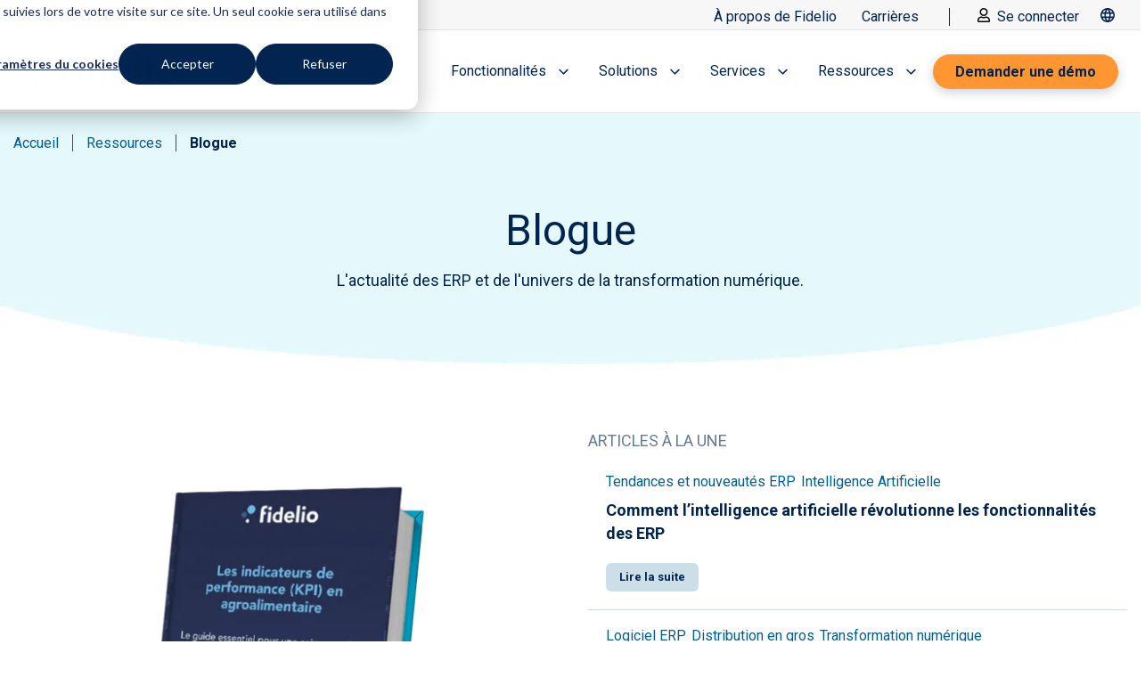

--- FILE ---
content_type: text/html; charset=UTF-8
request_url: https://fidelioerp.com/fr-ca/blogue
body_size: 20794
content:
<!doctype html><html lang="fr-ca"><head>
    <meta charset="utf-8">
    <title>Blogue</title>
    <link rel="shortcut icon" href="https://fidelioerp.com/hubfs/Group.png">
    <meta name="description" content="L'actualité des ERP et de l'univers des T.I.">

    
    
    
    <link rel="stylesheet" href="https://fidelioerp.com/hubfs/hub_generated/template_assets/1/156133506091/1765556909086/template_glide.min.css">
    <meta name="viewport" content="width=device-width, initial-scale=1">

    
    <meta property="og:description" content="L'actualité des ERP et de l'univers des T.I.">
    <meta property="og:title" content="Blogue">
    <meta name="twitter:description" content="L'actualité des ERP et de l'univers des T.I.">
    <meta name="twitter:title" content="Blogue">

    

    
    <style>
a.cta_button{-moz-box-sizing:content-box !important;-webkit-box-sizing:content-box !important;box-sizing:content-box !important;vertical-align:middle}.hs-breadcrumb-menu{list-style-type:none;margin:0px 0px 0px 0px;padding:0px 0px 0px 0px}.hs-breadcrumb-menu-item{float:left;padding:10px 0px 10px 10px}.hs-breadcrumb-menu-divider:before{content:'›';padding-left:10px}.hs-featured-image-link{border:0}.hs-featured-image{float:right;margin:0 0 20px 20px;max-width:50%}@media (max-width: 568px){.hs-featured-image{float:none;margin:0;width:100%;max-width:100%}}.hs-screen-reader-text{clip:rect(1px, 1px, 1px, 1px);height:1px;overflow:hidden;position:absolute !important;width:1px}
</style>

<link rel="stylesheet" href="https://fidelioerp.com/hubfs/hub_generated/template_assets/1/154686650134/1765556902599/template_main.min.css">
<link rel="stylesheet" href="https://fidelioerp.com/hubfs/hub_generated/module_assets/1/155196767556/1763331673636/module_website-header.min.css">

<style>
  @media screen and (max-width:991px) {
  #hs_cos_wrapper_header-module-1 .website_header .main-header .menu_rows li.active ul.item_heading_listul,
  #hs_cos_wrapper_header-module-1 .website_header .main-header .menu_rows li.active ul.item_listingopen.list1,
  #hs_cos_wrapper_header-module-1 .website_header .main-header .menu_rows li.active ul.item_heading_listul ul.item_listingopen { background-color:#e5f9fd; }

  #hs_cos_wrapper_header-module-1 .website_header .main-header .menu_rows li.active ul.item_heading_listul h5,
  #hs_cos_wrapper_header-module-1 .website_header .main-header .menu_rows li.active ul.item_listingopen.list1 a.cta-internal,
  #hs_cos_wrapper_header-module-1 .website_header .main-header .menu_rows li.active ul.item_heading_listul ul.item_listingopen li a { padding:10px !important; }

  #hs_cos_wrapper_header-module-1 .website_header .main-header .menu_rows li.active:first-child ul.item_heading_listul ul.item_listingopen li a,
  #hs_cos_wrapper_header-module-1 .website_header .main-header .menu_rows li.active .item_heading_listul.active ul.item_listingopen.list1 li a { padding:12px 0px !important; }
}

</style>


<style>
  #hs_cos_wrapper_widget_1708340969104 .articles_resource_sec {
  padding-top:40px;
  padding-right:0px;
  padding-bottom:80px;
  padding-left:0px;
}

@media only screen and (max-width:767px) {
  #hs_cos_wrapper_widget_1708340969104 .articles_resource_sec {
    padding-top:20px;
    padding-right:0px;
    padding-bottom:40px;
    padding-left:0px;
  }
}

@media (min-width:768px) and (max-width:1024px) {
  #hs_cos_wrapper_widget_1708340969104 .articles_resource_sec {
    padding-top:30px;
    padding-right:0px;
    padding-bottom:60px;
    padding-left:0px;
  }
}
 
</style>

<link rel="stylesheet" href="https://fidelioerp.com/hubfs/hub_generated/module_assets/1/157203372437/1762184777651/module_blog-listing.min.css">
<style>
  @font-face {
    font-family: "Roboto";
    font-weight: 400;
    font-style: normal;
    font-display: swap;
    src: url("/_hcms/googlefonts/Roboto/regular.woff2") format("woff2"), url("/_hcms/googlefonts/Roboto/regular.woff") format("woff");
  }
  @font-face {
    font-family: "Roboto";
    font-weight: 700;
    font-style: normal;
    font-display: swap;
    src: url("/_hcms/googlefonts/Roboto/700.woff2") format("woff2"), url("/_hcms/googlefonts/Roboto/700.woff") format("woff");
  }
  @font-face {
    font-family: "Roboto";
    font-weight: 700;
    font-style: normal;
    font-display: swap;
    src: url("/_hcms/googlefonts/Roboto/700.woff2") format("woff2"), url("/_hcms/googlefonts/Roboto/700.woff") format("woff");
  }
</style>

<!-- Editor Styles -->
<style id="hs_editor_style" type="text/css">
.header-row-0-force-full-width-section > .row-fluid {
  max-width: none !important;
}
.dnd_area-row-0-force-full-width-section > .row-fluid {
  max-width: none !important;
}
.dnd_area-row-1-force-full-width-section > .row-fluid {
  max-width: none !important;
}
.footer-row-0-force-full-width-section > .row-fluid {
  max-width: none !important;
}
/* HubSpot Styles (default) */
.header-row-0-padding {
  padding-top: 0px !important;
  padding-bottom: 0px !important;
  padding-left: 0px !important;
  padding-right: 0px !important;
}
.dnd_area-row-0-padding {
  padding-top: 0px !important;
  padding-bottom: 0px !important;
  padding-left: 0px !important;
  padding-right: 0px !important;
}
.dnd_area-row-1-padding {
  padding-top: 0px !important;
  padding-bottom: 0px !important;
  padding-left: 0px !important;
  padding-right: 0px !important;
}
.cell_17083408517462-padding {
  padding-top: 0px !important;
  padding-bottom: 0px !important;
  padding-left: 0px !important;
  padding-right: 0px !important;
}
.cell_17083409962212-padding {
  padding-top: 0px !important;
  padding-bottom: 0px !important;
  padding-left: 0px !important;
  padding-right: 0px !important;
}
.footer-row-0-padding {
  padding-top: 0px !important;
  padding-bottom: 0px !important;
  padding-left: 0px !important;
  padding-right: 0px !important;
}
.footer-column-1-padding {
  padding-top: 0px !important;
  padding-bottom: 0px !important;
  padding-left: 0px !important;
  padding-right: 0px !important;
}
</style>
    

    
<!--  Added by GoogleTagManager integration -->
<script>
var _hsp = window._hsp = window._hsp || [];
window.dataLayer = window.dataLayer || [];
function gtag(){dataLayer.push(arguments);}

var useGoogleConsentModeV2 = true;
var waitForUpdateMillis = 1000;



var hsLoadGtm = function loadGtm() {
    if(window._hsGtmLoadOnce) {
      return;
    }

    if (useGoogleConsentModeV2) {

      gtag('set','developer_id.dZTQ1Zm',true);

      gtag('consent', 'default', {
      'ad_storage': 'denied',
      'analytics_storage': 'denied',
      'ad_user_data': 'denied',
      'ad_personalization': 'denied',
      'wait_for_update': waitForUpdateMillis
      });

      _hsp.push(['useGoogleConsentModeV2'])
    }

    (function(w,d,s,l,i){w[l]=w[l]||[];w[l].push({'gtm.start':
    new Date().getTime(),event:'gtm.js'});var f=d.getElementsByTagName(s)[0],
    j=d.createElement(s),dl=l!='dataLayer'?'&l='+l:'';j.async=true;j.src=
    'https://www.googletagmanager.com/gtm.js?id='+i+dl;f.parentNode.insertBefore(j,f);
    })(window,document,'script','dataLayer','GTM-WR9GRDMK');

    window._hsGtmLoadOnce = true;
};

_hsp.push(['addPrivacyConsentListener', function(consent){
  if(consent.allowed || (consent.categories && consent.categories.analytics)){
    hsLoadGtm();
  }
}]);

</script>

<!-- /Added by GoogleTagManager integration -->



<link rel="next" href="https://fidelioerp.com/fr-ca/blogue/page/2">
<meta property="og:url" content="https://fidelioerp.com/fr-ca/blogue">
<meta property="og:type" content="blog">
<meta name="twitter:card" content="summary">
<link rel="alternate" type="application/rss+xml" href="https://fidelioerp.com/fr-ca/blogue/rss.xml">
<meta name="twitter:domain" content="fidelioerp.com">
<script src="//platform.linkedin.com/in.js" type="text/javascript">
    lang: fr_FR
</script>

<meta http-equiv="content-language" content="fr-ca">
<link rel="alternate" hreflang="en-ca" href="https://fidelioerp.com/en-ca/blog">
<link rel="alternate" hreflang="en-us" href="https://fidelioerp.com/en-us/blog">
<link rel="alternate" hreflang="fr-ca" href="https://fidelioerp.com/fr-ca/blogue">






  <meta name="generator" content="HubSpot"></head>

  <body>
<!--  Added by GoogleTagManager integration -->
<noscript><iframe src="https://www.googletagmanager.com/ns.html?id=GTM-WR9GRDMK" height="0" width="0" style="display:none;visibility:hidden"></iframe></noscript>

<!-- /Added by GoogleTagManager integration -->

    <div class="body-wrapper   hs-content-id-153823066677 hs-blog-listing hs-blog-id-153823066676">
      
        <div data-global-resource-path="theme-hs-parkour3/templates/partials/header.html"><header class="header">
  
  <a href="#main-content" class="header__skip"></a>

  <div class="container-fluid">
<div class="row-fluid-wrapper">
<div class="row-fluid">
<div class="span12 widget-span widget-type-cell " style="" data-widget-type="cell" data-x="0" data-w="12">

<div class="row-fluid-wrapper row-depth-1 row-number-1 dnd-section header-row-0-padding header-row-0-force-full-width-section">
<div class="row-fluid ">
<div class="span12 widget-span widget-type-custom_widget dnd-module" style="" data-widget-type="custom_widget" data-x="0" data-w="12">
<div id="hs_cos_wrapper_header-module-1" class="hs_cos_wrapper hs_cos_wrapper_widget hs_cos_wrapper_type_module" style="" data-hs-cos-general-type="widget" data-hs-cos-type="module">



<nav class="website_header">
  <div class="top_row">
    <div class="container_full">
      <div class="menu_topbar">
        <ul>
          
            <li>
              
              
              
              <a class="

cta-internal

" href="https://fidelioerp.com/fr-ca/a-propos-fidelio?hsLang=fr-ca">
                À propos de Fidelio
              </a>
            </li>
          
            <li>
              
              
              
              <a class="

cta-internal

" href="https://fidelioerp.com/fr-ca/carrieres?hsLang=fr-ca" target="_blank" rel="noopener">
                Carrières
              </a>
            </li>
          
        </ul>
        
        <div class="sign_inupbtn">
          
            <div class="btn_signin">
              
              
              
              <a class="

cta-external

" href="https://commsoft.ca/fr/account/login" target="_blank" rel="noopener">
                <span id="hs_cos_wrapper_header-module-1_" class="hs_cos_wrapper hs_cos_wrapper_widget hs_cos_wrapper_type_icon" style="" data-hs-cos-general-type="widget" data-hs-cos-type="icon"><svg version="1.0" xmlns="http://www.w3.org/2000/svg" viewbox="0 0 448 512" aria-hidden="true"><g id="User1_layer"><path d="M313.6 304c-28.7 0-42.5 16-89.6 16-47.1 0-60.8-16-89.6-16C60.2 304 0 364.2 0 438.4V464c0 26.5 21.5 48 48 48h352c26.5 0 48-21.5 48-48v-25.6c0-74.2-60.2-134.4-134.4-134.4zM400 464H48v-25.6c0-47.6 38.8-86.4 86.4-86.4 14.6 0 38.3 16 89.6 16 51.7 0 74.9-16 89.6-16 47.6 0 86.4 38.8 86.4 86.4V464zM224 288c79.5 0 144-64.5 144-144S303.5 0 224 0 80 64.5 80 144s64.5 144 144 144zm0-240c52.9 0 96 43.1 96 96s-43.1 96-96 96-96-43.1-96-96 43.1-96 96-96z" /></g></svg></span>
                Se connecter
              </a>
            </div>
          
        </div>
        
        <div class="language_switcher">
          
          
          
          
          
          
          <div class="hs-language-switcher" aria-label=""> 
            <div class="hs-language-switcher__inner-wrapper">
              <ul class="hs-language-switcher__menu" role="menu">
                <span>
                    <svg xmlns="http://www.w3.org/2000/svg" width="24" height="24" viewbox="0 0 24 24" fill="none">
                      <path d="M12 20C10.9067 20 9.87333 19.7899 8.9 19.3696C7.92667 18.9493 7.0768 18.376 6.3504 17.6496C5.62347 16.9232 5.05013 16.0733 4.6304 15.1C4.21067 14.1267 4.00053 13.0933 4 12C4 10.8933 4.21013 9.8568 4.6304 8.8904C5.05067 7.924 5.624 7.07733 6.3504 6.3504C7.0768 5.62347 7.9264 5.05013 8.8992 4.6304C9.872 4.21067 10.9056 4.00053 12 4C13.1067 4 14.1435 4.21013 15.1104 4.6304C16.0773 5.05067 16.9237 5.624 17.6496 6.3504C18.3765 7.0768 18.9499 7.92347 19.3696 8.8904C19.7893 9.85733 19.9995 10.8939 20 12C20 13.0933 19.7899 14.1267 19.3696 15.1C18.9493 16.0733 18.376 16.9235 17.6496 17.6504C16.9232 18.3768 16.0765 18.9501 15.1096 19.3704C14.1427 19.7907 13.1061 20.0005 12 20ZM12 18.36C12.3467 17.88 12.6467 17.38 12.9 16.86C13.1533 16.34 13.36 15.7867 13.52 15.2H10.48C10.64 15.7867 10.8467 16.34 11.1 16.86C11.3533 17.38 11.6533 17.88 12 18.36ZM9.92 18.04C9.68 17.6 9.47013 17.1432 9.2904 16.6696C9.11067 16.196 8.96053 15.7061 8.84 15.2H6.48C6.86667 15.8667 7.35013 16.4467 7.9304 16.94C8.51067 17.4333 9.17387 17.8 9.92 18.04ZM14.08 18.04C14.8267 17.8 15.4901 17.4333 16.0704 16.94C16.6507 16.4467 17.1339 15.8667 17.52 15.2H15.16C15.04 15.7067 14.8901 16.1968 14.7104 16.6704C14.5307 17.144 14.3205 17.6005 14.08 18.04ZM5.8 13.6H8.52C8.48 13.3333 8.45013 13.0701 8.4304 12.8104C8.41067 12.5507 8.40053 12.2805 8.4 12C8.4 11.72 8.41013 11.4501 8.4304 11.1904C8.45067 10.9307 8.48053 10.6672 8.52 10.4H5.8C5.73333 10.6667 5.68347 10.9301 5.6504 11.1904C5.61733 11.4507 5.60053 11.7205 5.6 12C5.6 12.28 5.6168 12.5501 5.6504 12.8104C5.684 13.0707 5.73387 13.3339 5.8 13.6ZM10.12 13.6H13.88C13.92 13.3333 13.9501 13.0701 13.9704 12.8104C13.9907 12.5507 14.0005 12.2805 14 12C14 11.72 13.9899 11.4501 13.9696 11.1904C13.9493 10.9307 13.9195 10.6672 13.88 10.4H10.12C10.08 10.6667 10.0501 10.9301 10.0304 11.1904C10.0107 11.4507 10.0005 11.7205 10 12C10 12.28 10.0101 12.5501 10.0304 12.8104C10.0507 13.0707 10.0805 13.3339 10.12 13.6ZM15.48 13.6H18.2C18.2667 13.3333 18.3168 13.0701 18.3504 12.8104C18.384 12.5507 18.4005 12.2805 18.4 12C18.4 11.72 18.3835 11.4501 18.3504 11.1904C18.3173 10.9307 18.2672 10.6672 18.2 10.4H15.48C15.52 10.6667 15.5501 10.9301 15.5704 11.1904C15.5907 11.4507 15.6005 11.7205 15.6 12C15.6 12.28 15.5899 12.5501 15.5696 12.8104C15.5493 13.0707 15.5195 13.3339 15.48 13.6ZM15.16 8.8H17.52C17.1333 8.13333 16.6501 7.55333 16.0704 7.06C15.4907 6.56667 14.8272 6.2 14.08 5.96C14.32 6.4 14.5301 6.8568 14.7104 7.3304C14.8907 7.804 15.0405 8.29387 15.16 8.8ZM10.48 8.8H13.52C13.36 8.21333 13.1533 7.66 12.9 7.14C12.6467 6.62 12.3467 6.12 12 5.64C11.6533 6.12 11.3533 6.62 11.1 7.14C10.8467 7.66 10.64 8.21333 10.48 8.8ZM6.48 8.8H8.84C8.96 8.29333 9.11013 7.8032 9.2904 7.3296C9.47067 6.856 9.68053 6.39947 9.92 5.96C9.17333 6.2 8.50987 6.56667 7.9296 7.06C7.34933 7.55333 6.86613 8.13333 6.48 8.8Z" fill="#002450" />
                    </svg>
                </span>
                <div class="hs-language-switcher__hover">
                  
                    <li class="hs-language-switcher__item " role="menuitem">
                      <a lang="en-us" hreflang="en-us" href="https://fidelioerp.com/en-us/blog" data-value="English - United States">
                         <span>
                         <svg xmlns="http://www.w3.org/2000/svg" width="24" height="24" viewbox="0 0 24 24" fill="none">
                           <path d="M12 20C10.9067 20 9.87333 19.7899 8.9 19.3696C7.92667 18.9493 7.0768 18.376 6.3504 17.6496C5.62347 16.9232 5.05013 16.0733 4.6304 15.1C4.21067 14.1267 4.00053 13.0933 4 12C4 10.8933 4.21013 9.8568 4.6304 8.8904C5.05067 7.924 5.624 7.07733 6.3504 6.3504C7.0768 5.62347 7.9264 5.05013 8.8992 4.6304C9.872 4.21067 10.9056 4.00053 12 4C13.1067 4 14.1435 4.21013 15.1104 4.6304C16.0773 5.05067 16.9237 5.624 17.6496 6.3504C18.3765 7.0768 18.9499 7.92347 19.3696 8.8904C19.7893 9.85733 19.9995 10.8939 20 12C20 13.0933 19.7899 14.1267 19.3696 15.1C18.9493 16.0733 18.376 16.9235 17.6496 17.6504C16.9232 18.3768 16.0765 18.9501 15.1096 19.3704C14.1427 19.7907 13.1061 20.0005 12 20ZM12 18.36C12.3467 17.88 12.6467 17.38 12.9 16.86C13.1533 16.34 13.36 15.7867 13.52 15.2H10.48C10.64 15.7867 10.8467 16.34 11.1 16.86C11.3533 17.38 11.6533 17.88 12 18.36ZM9.92 18.04C9.68 17.6 9.47013 17.1432 9.2904 16.6696C9.11067 16.196 8.96053 15.7061 8.84 15.2H6.48C6.86667 15.8667 7.35013 16.4467 7.9304 16.94C8.51067 17.4333 9.17387 17.8 9.92 18.04ZM14.08 18.04C14.8267 17.8 15.4901 17.4333 16.0704 16.94C16.6507 16.4467 17.1339 15.8667 17.52 15.2H15.16C15.04 15.7067 14.8901 16.1968 14.7104 16.6704C14.5307 17.144 14.3205 17.6005 14.08 18.04ZM5.8 13.6H8.52C8.48 13.3333 8.45013 13.0701 8.4304 12.8104C8.41067 12.5507 8.40053 12.2805 8.4 12C8.4 11.72 8.41013 11.4501 8.4304 11.1904C8.45067 10.9307 8.48053 10.6672 8.52 10.4H5.8C5.73333 10.6667 5.68347 10.9301 5.6504 11.1904C5.61733 11.4507 5.60053 11.7205 5.6 12C5.6 12.28 5.6168 12.5501 5.6504 12.8104C5.684 13.0707 5.73387 13.3339 5.8 13.6ZM10.12 13.6H13.88C13.92 13.3333 13.9501 13.0701 13.9704 12.8104C13.9907 12.5507 14.0005 12.2805 14 12C14 11.72 13.9899 11.4501 13.9696 11.1904C13.9493 10.9307 13.9195 10.6672 13.88 10.4H10.12C10.08 10.6667 10.0501 10.9301 10.0304 11.1904C10.0107 11.4507 10.0005 11.7205 10 12C10 12.28 10.0101 12.5501 10.0304 12.8104C10.0507 13.0707 10.0805 13.3339 10.12 13.6ZM15.48 13.6H18.2C18.2667 13.3333 18.3168 13.0701 18.3504 12.8104C18.384 12.5507 18.4005 12.2805 18.4 12C18.4 11.72 18.3835 11.4501 18.3504 11.1904C18.3173 10.9307 18.2672 10.6672 18.2 10.4H15.48C15.52 10.6667 15.5501 10.9301 15.5704 11.1904C15.5907 11.4507 15.6005 11.7205 15.6 12C15.6 12.28 15.5899 12.5501 15.5696 12.8104C15.5493 13.0707 15.5195 13.3339 15.48 13.6ZM15.16 8.8H17.52C17.1333 8.13333 16.6501 7.55333 16.0704 7.06C15.4907 6.56667 14.8272 6.2 14.08 5.96C14.32 6.4 14.5301 6.8568 14.7104 7.3304C14.8907 7.804 15.0405 8.29387 15.16 8.8ZM10.48 8.8H13.52C13.36 8.21333 13.1533 7.66 12.9 7.14C12.6467 6.62 12.3467 6.12 12 5.64C11.6533 6.12 11.3533 6.62 11.1 7.14C10.8467 7.66 10.64 8.21333 10.48 8.8ZM6.48 8.8H8.84C8.96 8.29333 9.11013 7.8032 9.2904 7.3296C9.47067 6.856 9.68053 6.39947 9.92 5.96C9.17333 6.2 8.50987 6.56667 7.9296 7.06C7.34933 7.55333 6.86613 8.13333 6.48 8.8Z" fill="#002450" />
                         </svg>
                        </span>
                        EN-US</a>
                    </li>
                  
                    <li class="hs-language-switcher__item " role="menuitem">
                      <a lang="en-ca" hreflang="en-ca" href="https://fidelioerp.com/en-ca/blog" data-value="English - Canada">
                         <span>
                         <svg xmlns="http://www.w3.org/2000/svg" width="24" height="24" viewbox="0 0 24 24" fill="none">
                           <path d="M12 20C10.9067 20 9.87333 19.7899 8.9 19.3696C7.92667 18.9493 7.0768 18.376 6.3504 17.6496C5.62347 16.9232 5.05013 16.0733 4.6304 15.1C4.21067 14.1267 4.00053 13.0933 4 12C4 10.8933 4.21013 9.8568 4.6304 8.8904C5.05067 7.924 5.624 7.07733 6.3504 6.3504C7.0768 5.62347 7.9264 5.05013 8.8992 4.6304C9.872 4.21067 10.9056 4.00053 12 4C13.1067 4 14.1435 4.21013 15.1104 4.6304C16.0773 5.05067 16.9237 5.624 17.6496 6.3504C18.3765 7.0768 18.9499 7.92347 19.3696 8.8904C19.7893 9.85733 19.9995 10.8939 20 12C20 13.0933 19.7899 14.1267 19.3696 15.1C18.9493 16.0733 18.376 16.9235 17.6496 17.6504C16.9232 18.3768 16.0765 18.9501 15.1096 19.3704C14.1427 19.7907 13.1061 20.0005 12 20ZM12 18.36C12.3467 17.88 12.6467 17.38 12.9 16.86C13.1533 16.34 13.36 15.7867 13.52 15.2H10.48C10.64 15.7867 10.8467 16.34 11.1 16.86C11.3533 17.38 11.6533 17.88 12 18.36ZM9.92 18.04C9.68 17.6 9.47013 17.1432 9.2904 16.6696C9.11067 16.196 8.96053 15.7061 8.84 15.2H6.48C6.86667 15.8667 7.35013 16.4467 7.9304 16.94C8.51067 17.4333 9.17387 17.8 9.92 18.04ZM14.08 18.04C14.8267 17.8 15.4901 17.4333 16.0704 16.94C16.6507 16.4467 17.1339 15.8667 17.52 15.2H15.16C15.04 15.7067 14.8901 16.1968 14.7104 16.6704C14.5307 17.144 14.3205 17.6005 14.08 18.04ZM5.8 13.6H8.52C8.48 13.3333 8.45013 13.0701 8.4304 12.8104C8.41067 12.5507 8.40053 12.2805 8.4 12C8.4 11.72 8.41013 11.4501 8.4304 11.1904C8.45067 10.9307 8.48053 10.6672 8.52 10.4H5.8C5.73333 10.6667 5.68347 10.9301 5.6504 11.1904C5.61733 11.4507 5.60053 11.7205 5.6 12C5.6 12.28 5.6168 12.5501 5.6504 12.8104C5.684 13.0707 5.73387 13.3339 5.8 13.6ZM10.12 13.6H13.88C13.92 13.3333 13.9501 13.0701 13.9704 12.8104C13.9907 12.5507 14.0005 12.2805 14 12C14 11.72 13.9899 11.4501 13.9696 11.1904C13.9493 10.9307 13.9195 10.6672 13.88 10.4H10.12C10.08 10.6667 10.0501 10.9301 10.0304 11.1904C10.0107 11.4507 10.0005 11.7205 10 12C10 12.28 10.0101 12.5501 10.0304 12.8104C10.0507 13.0707 10.0805 13.3339 10.12 13.6ZM15.48 13.6H18.2C18.2667 13.3333 18.3168 13.0701 18.3504 12.8104C18.384 12.5507 18.4005 12.2805 18.4 12C18.4 11.72 18.3835 11.4501 18.3504 11.1904C18.3173 10.9307 18.2672 10.6672 18.2 10.4H15.48C15.52 10.6667 15.5501 10.9301 15.5704 11.1904C15.5907 11.4507 15.6005 11.7205 15.6 12C15.6 12.28 15.5899 12.5501 15.5696 12.8104C15.5493 13.0707 15.5195 13.3339 15.48 13.6ZM15.16 8.8H17.52C17.1333 8.13333 16.6501 7.55333 16.0704 7.06C15.4907 6.56667 14.8272 6.2 14.08 5.96C14.32 6.4 14.5301 6.8568 14.7104 7.3304C14.8907 7.804 15.0405 8.29387 15.16 8.8ZM10.48 8.8H13.52C13.36 8.21333 13.1533 7.66 12.9 7.14C12.6467 6.62 12.3467 6.12 12 5.64C11.6533 6.12 11.3533 6.62 11.1 7.14C10.8467 7.66 10.64 8.21333 10.48 8.8ZM6.48 8.8H8.84C8.96 8.29333 9.11013 7.8032 9.2904 7.3296C9.47067 6.856 9.68053 6.39947 9.92 5.96C9.17333 6.2 8.50987 6.56667 7.9296 7.06C7.34933 7.55333 6.86613 8.13333 6.48 8.8Z" fill="#002450" />
                         </svg>
                        </span>
                        EN-CA</a>
                    </li>
                  
                    <li class="hs-language-switcher__item active" role="menuitem">
                      <a lang="fr-ca" hreflang="fr-ca" href="https://fidelioerp.com/fr-ca/blogue" data-value="Français - Canada">
                         <span>
                         <svg xmlns="http://www.w3.org/2000/svg" width="24" height="24" viewbox="0 0 24 24" fill="none">
                           <path d="M12 20C10.9067 20 9.87333 19.7899 8.9 19.3696C7.92667 18.9493 7.0768 18.376 6.3504 17.6496C5.62347 16.9232 5.05013 16.0733 4.6304 15.1C4.21067 14.1267 4.00053 13.0933 4 12C4 10.8933 4.21013 9.8568 4.6304 8.8904C5.05067 7.924 5.624 7.07733 6.3504 6.3504C7.0768 5.62347 7.9264 5.05013 8.8992 4.6304C9.872 4.21067 10.9056 4.00053 12 4C13.1067 4 14.1435 4.21013 15.1104 4.6304C16.0773 5.05067 16.9237 5.624 17.6496 6.3504C18.3765 7.0768 18.9499 7.92347 19.3696 8.8904C19.7893 9.85733 19.9995 10.8939 20 12C20 13.0933 19.7899 14.1267 19.3696 15.1C18.9493 16.0733 18.376 16.9235 17.6496 17.6504C16.9232 18.3768 16.0765 18.9501 15.1096 19.3704C14.1427 19.7907 13.1061 20.0005 12 20ZM12 18.36C12.3467 17.88 12.6467 17.38 12.9 16.86C13.1533 16.34 13.36 15.7867 13.52 15.2H10.48C10.64 15.7867 10.8467 16.34 11.1 16.86C11.3533 17.38 11.6533 17.88 12 18.36ZM9.92 18.04C9.68 17.6 9.47013 17.1432 9.2904 16.6696C9.11067 16.196 8.96053 15.7061 8.84 15.2H6.48C6.86667 15.8667 7.35013 16.4467 7.9304 16.94C8.51067 17.4333 9.17387 17.8 9.92 18.04ZM14.08 18.04C14.8267 17.8 15.4901 17.4333 16.0704 16.94C16.6507 16.4467 17.1339 15.8667 17.52 15.2H15.16C15.04 15.7067 14.8901 16.1968 14.7104 16.6704C14.5307 17.144 14.3205 17.6005 14.08 18.04ZM5.8 13.6H8.52C8.48 13.3333 8.45013 13.0701 8.4304 12.8104C8.41067 12.5507 8.40053 12.2805 8.4 12C8.4 11.72 8.41013 11.4501 8.4304 11.1904C8.45067 10.9307 8.48053 10.6672 8.52 10.4H5.8C5.73333 10.6667 5.68347 10.9301 5.6504 11.1904C5.61733 11.4507 5.60053 11.7205 5.6 12C5.6 12.28 5.6168 12.5501 5.6504 12.8104C5.684 13.0707 5.73387 13.3339 5.8 13.6ZM10.12 13.6H13.88C13.92 13.3333 13.9501 13.0701 13.9704 12.8104C13.9907 12.5507 14.0005 12.2805 14 12C14 11.72 13.9899 11.4501 13.9696 11.1904C13.9493 10.9307 13.9195 10.6672 13.88 10.4H10.12C10.08 10.6667 10.0501 10.9301 10.0304 11.1904C10.0107 11.4507 10.0005 11.7205 10 12C10 12.28 10.0101 12.5501 10.0304 12.8104C10.0507 13.0707 10.0805 13.3339 10.12 13.6ZM15.48 13.6H18.2C18.2667 13.3333 18.3168 13.0701 18.3504 12.8104C18.384 12.5507 18.4005 12.2805 18.4 12C18.4 11.72 18.3835 11.4501 18.3504 11.1904C18.3173 10.9307 18.2672 10.6672 18.2 10.4H15.48C15.52 10.6667 15.5501 10.9301 15.5704 11.1904C15.5907 11.4507 15.6005 11.7205 15.6 12C15.6 12.28 15.5899 12.5501 15.5696 12.8104C15.5493 13.0707 15.5195 13.3339 15.48 13.6ZM15.16 8.8H17.52C17.1333 8.13333 16.6501 7.55333 16.0704 7.06C15.4907 6.56667 14.8272 6.2 14.08 5.96C14.32 6.4 14.5301 6.8568 14.7104 7.3304C14.8907 7.804 15.0405 8.29387 15.16 8.8ZM10.48 8.8H13.52C13.36 8.21333 13.1533 7.66 12.9 7.14C12.6467 6.62 12.3467 6.12 12 5.64C11.6533 6.12 11.3533 6.62 11.1 7.14C10.8467 7.66 10.64 8.21333 10.48 8.8ZM6.48 8.8H8.84C8.96 8.29333 9.11013 7.8032 9.2904 7.3296C9.47067 6.856 9.68053 6.39947 9.92 5.96C9.17333 6.2 8.50987 6.56667 7.9296 7.06C7.34933 7.55333 6.86613 8.13333 6.48 8.8Z" fill="#002450" />
                         </svg>
                        </span>
                        FR-CA</a>
                    </li>
                  
                </div>
              </ul>
            </div>
          </div> 
        </div>
      </div>
    </div>
  </div>
  
  <div class="main-header">
    <div class="container_full">
      <div class="main_hdrrow">
        
        <div class="logo">
          
          
          
          <a class="

cta-internal

" href="https://fidelioerp.com/fr-ca/?hsLang=fr-ca">
            
              
              
                
              
              
              <img src="https://fidelioerp.com/hs-fs/hubfs/logo-1.png?width=175&amp;name=logo-1.png" alt="logo-1">
            
          </a>
        </div>
        
        <div class="menu_hdr_btn">
          <div class="menu_hdr">
            <div class="menu_rows">
              <ul>
                
                  <li>
                    
                    
                    
                    <a class="megamenu_item 

cta-internal

" href="https://fidelioerp.com/fr-ca/fonctionnalites-erp?hsLang=fr-ca">
                      Fonctionnalités
                      
                        <div class="show_icondropdwn">
                          <svg xmlns="http://www.w3.org/2000/svg" width="19" height="19" viewbox="0 0 19 19" fill="none">
                            <g clip-path="url(#clip0_903_3167)">
                              <path fill-rule="evenodd" clip-rule="evenodd" d="M10.0597 12.4348C9.91119 12.5832 9.70987 12.6666 9.49995 12.6666C9.29002 12.6666 9.0887 12.5832 8.94024 12.4348L4.46178 7.95632C4.38617 7.88329 4.32586 7.79593 4.28437 7.69935C4.24288 7.60276 4.22104 7.49888 4.22012 7.39376C4.21921 7.28864 4.23924 7.1844 4.27905 7.0871C4.31885 6.98981 4.37764 6.90142 4.45197 6.82709C4.5263 6.75276 4.61469 6.69397 4.71198 6.65417C4.80928 6.61436 4.91352 6.59433 5.01864 6.59524C5.12376 6.59616 5.22764 6.618 5.32422 6.65949C5.42081 6.70098 5.50817 6.76129 5.5812 6.8369L9.49995 10.7557L13.4187 6.8369C13.568 6.69269 13.768 6.6129 13.9756 6.6147C14.1831 6.6165 14.3817 6.69976 14.5285 6.84654C14.6753 6.99333 14.7585 7.19189 14.7603 7.39946C14.7621 7.60703 14.6823 7.80701 14.5381 7.95632L10.0597 12.4348Z" fill="#002450" />
                            </g>
                            <defs>
                              <clippath id="clip0_903_3167">
                                <rect width="19" height="19" fill="white" />
                              </clippath>
                            </defs>
                          </svg>
                        </div>
                      
                    </a>
                    
                      <div class="mega_menu mega_menu_features style_1">
                        <div class="row_menu_mega">
                          <div class="col_4">
                            <div class="back_btn">
                              <svg xmlns="http://www.w3.org/2000/svg" width="30" height="15" viewbox="0 0 30 15" fill="none">
                                <path d="M5.25 13.75L1 9.5L5.25 5.25" stroke="#002450" stroke-linecap="round" stroke-linejoin="round" />
                                <path d="M2.0625 9.5H21.5859C25.488 9.5 28.625 6.22418 28.625 2.32812V1" stroke="#002450" stroke-linecap="round" stroke-linejoin="round" />
                              </svg>
                              Back
                            </div>
                            <div class="col_megasp">
                              <div class="heading_mega">
                                <h2>Fonctionnalités</h2>
<p>Avec les fonctionnalités puissantes de l’ERP cloud Fidelio, automatisez facilement vos processus d'affaires. Simplifiez le quotidien de vos équipes grâce à des données fiables et mises à jour en temps réel, et des solutions intégrées pour stimuler la croissance et réduire les coûts.</p>
                                <div class="btn_mega">
                                  
                                  
                                  
                                  
                                  <a class="yellow-background-btn 

cta-internal

" href="https://fidelioerp.com/fr-ca/fonctionnalites-erp?hsLang=fr-ca">
                                    Explorez notre produit
                                  </a>
                                  
                                  
                                  
                                  
                                  <a class="yellow-background-btn 

cta-internal

" href="https://fidelioerp.com/fr-ca/pourquoi-choisir-erp-fidelio?hsLang=fr-ca">
                                    Pourquoi choisir Fidelio?
                                  </a>
                                  
                                </div>
                              </div>
                            </div>
                          </div>
                          <div class="col_8">
                            <div class="col_megasp">
                              
                              <ul class="item_heading_listul">
                                
                                <ul class="item_listingopen list1">
                                  
                                  
                                  
                                  <li>
                                    
                                    
                                    
                                    <a class="

cta-internal

" href="https://fidelioerp.com/fr-ca/indicateurs-performance-kpi?hsLang=fr-ca">
                                      Indicateurs de performance et rapports
                                      
                                    </a>
                                    
                                  </li>
                                  
                                  <li>
                                    
                                    
                                    
                                    <a class="

cta-internal

" href="https://fidelioerp.com/fr-ca/logiciel-erp-comptabilite?hsLang=fr-ca">
                                      Comptabilité et finance
                                      
                                    </a>
                                    
                                  </li>
                                  
                                  <li>
                                    
                                    
                                    
                                    <a class="

cta-internal

" href="https://fidelioerp.com/fr-ca/erp-pour-ventes?hsLang=fr-ca">
                                      Gestion des ventes
                                      
                                      <div class="arriw_child_tm">
                                        <svg xmlns="http://www.w3.org/2000/svg" width="11" height="12" viewbox="0 0 11 12" fill="none">
                                          <g clip-path="url(#clip0_655_17338)">
                                            <path d="M8.80002 6L2.93335 0.5V11.5L8.80002 6Z" fill="#002450" />
                                          </g>
                                          <defs>
                                            <clippath id="clip0_655_17338">
                                              <rect width="11" height="11" fill="white" transform="translate(0 0.5)" />
                                            </clippath>
                                          </defs>
                                        </svg>
                                      </div>
                                      
                                    </a>
                                    
                                    <ul class="item_submenu">
                                      <li><div class="back_btn">
                                        <svg xmlns="http://www.w3.org/2000/svg" width="30" height="15" viewbox="0 0 30 15" fill="none">
                                          <path d="M5.25 13.75L1 9.5L5.25 5.25" stroke="#002450" stroke-linecap="round" stroke-linejoin="round" />
                                          <path d="M2.0625 9.5H21.5859C25.488 9.5 28.625 6.22418 28.625 2.32812V1" stroke="#002450" stroke-linecap="round" stroke-linejoin="round" />
                                        </svg>
                                        Back
                                        </div>
                                        <h5>Gestion des ventes</h5>
                                      </li>
                                      
                                      <li>
                                        
                                        
                                        
                                        <a class="

cta-internal

" href="https://fidelioerp.com/fr-ca/commande-ventes-pme?hsLang=fr-ca">
                                          Gestion des commandes
                                        </a>
                                      </li>
                                      
                                      <li>
                                        
                                        
                                        
                                        <a class="

cta-internal

" href="https://fidelioerp.com/fr-ca/crm-erp?hsLang=fr-ca">
                                          CRM
                                        </a>
                                      </li>
                                      
                                      <li>
                                        
                                        
                                        
                                        <a class="

cta-internal

" href="https://fidelioerp.com/fr-ca/commerce-electronique-pme?hsLang=fr-ca">
                                          Commerce électronique B2B
                                        </a>
                                      </li>
                                      
                                      <li>
                                        
                                        
                                        
                                        <a class="

cta-internal

" href="https://fidelioerp.com/fr-ca/edi-web-services-pme?hsLang=fr-ca">
                                          EDI
                                        </a>
                                      </li>
                                      
                                      <li>
                                        
                                        
                                        
                                        <a class="

cta-internal

" href="https://fidelioerp.com/fr-ca/logiciel-pos-integre?hsLang=fr-ca">
                                          Point de vente (POS)
                                        </a>
                                      </li>
                                      
                                      <li>
                                        
                                        
                                        
                                        <a class="

cta-internal

" href="https://fidelioerp.com/fr-ca/configurateur-produit?hsLang=fr-ca">
                                          Configurateur de produits
                                        </a>
                                      </li>
                                      
                                      <li>
                                        
                                        
                                        
                                        <a class="

cta-internal

" href="https://fidelioerp.com/fr-ca/location-equipement?hsLang=fr-ca">
                                          Location d'équipement
                                        </a>
                                      </li>
                                      
                                      <li>
                                        
                                        
                                        
                                        <a class="

cta-internal

" href="https://fidelioerp.com/fr-ca/services-terrain?hsLang=fr-ca">
                                          Service sur le terrain (Field Service)
                                        </a>
                                      </li>
                                      
                                      <li>
                                        
                                        
                                        
                                        <a class="

cta-internal

" href="https://fidelioerp.com/fr-ca/portail-livreur?hsLang=fr-ca">
                                          Gestion des livraisons
                                        </a>
                                      </li>
                                      
                                    </ul>
                                    
                                  </li>
                                  
                                  <li>
                                    
                                    
                                    
                                    <a class="

cta-internal

" href="https://fidelioerp.com/fr-ca/logiciel-approvisionnement?hsLang=fr-ca">
                                      Approvisionnement et WMS
                                      
                                      <div class="arriw_child_tm">
                                        <svg xmlns="http://www.w3.org/2000/svg" width="11" height="12" viewbox="0 0 11 12" fill="none">
                                          <g clip-path="url(#clip0_655_17338)">
                                            <path d="M8.80002 6L2.93335 0.5V11.5L8.80002 6Z" fill="#002450" />
                                          </g>
                                          <defs>
                                            <clippath id="clip0_655_17338">
                                              <rect width="11" height="11" fill="white" transform="translate(0 0.5)" />
                                            </clippath>
                                          </defs>
                                        </svg>
                                      </div>
                                      
                                    </a>
                                    
                                    <ul class="item_submenu">
                                      <li><div class="back_btn">
                                        <svg xmlns="http://www.w3.org/2000/svg" width="30" height="15" viewbox="0 0 30 15" fill="none">
                                          <path d="M5.25 13.75L1 9.5L5.25 5.25" stroke="#002450" stroke-linecap="round" stroke-linejoin="round" />
                                          <path d="M2.0625 9.5H21.5859C25.488 9.5 28.625 6.22418 28.625 2.32812V1" stroke="#002450" stroke-linecap="round" stroke-linejoin="round" />
                                        </svg>
                                        Back
                                        </div>
                                        <h5>Approvisionnement et WMS</h5>
                                      </li>
                                      
                                      <li>
                                        
                                        
                                        
                                        <a class="

cta-internal

" href="https://fidelioerp.com/fr-ca/logiciel-gestion-achats?hsLang=fr-ca">
                                          Gestion des achats
                                        </a>
                                      </li>
                                      
                                      <li>
                                        
                                        
                                        
                                        <a class="

cta-internal

" href="https://fidelioerp.com/fr-ca/logiciel-gestion-inventaire?hsLang=fr-ca">
                                          Gestion des stocks
                                        </a>
                                      </li>
                                      
                                      <li>
                                        
                                        
                                        
                                        <a class="

cta-internal

" href="https://fidelioerp.com/fr-ca/gestion-entrepot-wms?hsLang=fr-ca">
                                          Système de gestion d'entrepôt (WMS)
                                        </a>
                                      </li>
                                      
                                      <li>
                                        
                                        
                                        
                                        <a class="

cta-internal

" href="https://fidelioerp.com/fr-ca/logiciel-tracabilite?hsLang=fr-ca">
                                          Gestion de la traçabilité
                                        </a>
                                      </li>
                                      
                                    </ul>
                                    
                                  </li>
                                  
                                  <li>
                                    
                                    
                                    
                                    <a class="

cta-internal

" href="https://fidelioerp.com/fr-ca/erp-gestion-production?hsLang=fr-ca">
                                      Gestion de la production
                                      
                                    </a>
                                    
                                  </li>
                                  
                                  <li>
                                    
                                    
                                    
                                    <a class="

cta-internal

" href="https://fidelioerp.com/fr-ca/logiciel-gestion-personnel?hsLang=fr-ca">
                                      Gestion du personnel
                                      
                                      <div class="arriw_child_tm">
                                        <svg xmlns="http://www.w3.org/2000/svg" width="11" height="12" viewbox="0 0 11 12" fill="none">
                                          <g clip-path="url(#clip0_655_17338)">
                                            <path d="M8.80002 6L2.93335 0.5V11.5L8.80002 6Z" fill="#002450" />
                                          </g>
                                          <defs>
                                            <clippath id="clip0_655_17338">
                                              <rect width="11" height="11" fill="white" transform="translate(0 0.5)" />
                                            </clippath>
                                          </defs>
                                        </svg>
                                      </div>
                                      
                                    </a>
                                    
                                    <ul class="item_submenu">
                                      <li><div class="back_btn">
                                        <svg xmlns="http://www.w3.org/2000/svg" width="30" height="15" viewbox="0 0 30 15" fill="none">
                                          <path d="M5.25 13.75L1 9.5L5.25 5.25" stroke="#002450" stroke-linecap="round" stroke-linejoin="round" />
                                          <path d="M2.0625 9.5H21.5859C25.488 9.5 28.625 6.22418 28.625 2.32812V1" stroke="#002450" stroke-linecap="round" stroke-linejoin="round" />
                                        </svg>
                                        Back
                                        </div>
                                        <h5>Gestion du personnel</h5>
                                      </li>
                                      
                                      <li>
                                        
                                        
                                        
                                        <a class="

cta-internal

" href="https://fidelioerp.com/fr-ca/gestion-conges-absences-pme?hsLang=fr-ca">
                                          Congés et absences
                                        </a>
                                      </li>
                                      
                                      <li>
                                        
                                        
                                        
                                        <a class="

cta-internal

" href="https://fidelioerp.com/fr-ca/gestion-comptes-depenses-pme?hsLang=fr-ca">
                                          Compte de dépenses
                                        </a>
                                      </li>
                                      
                                      <li>
                                        
                                        
                                        
                                        <a class="

cta-internal

" href="https://fidelioerp.com/fr-ca/logiciel-gestion-paie?hsLang=fr-ca">
                                          Traitement de la paie
                                        </a>
                                      </li>
                                      
                                      <li>
                                        
                                        
                                        
                                        <a class="

cta-internal

" href="https://fidelioerp.com/fr-ca/gestion-recrutement?hsLang=fr-ca">
                                          Recrutement
                                        </a>
                                      </li>
                                      
                                    </ul>
                                    
                                  </li>
                                  
                                </ul>
                              </ul>
                              
                            </div>
                          </div>
                        </div>
                      </div>
                    
                  </li>
                
                  <li>
                    
                    
                    
                    <a class="megamenu_item 

cta-internal

" href="https://fidelioerp.com/fr-ca/solutions-erp?hsLang=fr-ca">
                      Solutions
                      
                        <div class="show_icondropdwn">
                          <svg xmlns="http://www.w3.org/2000/svg" width="19" height="19" viewbox="0 0 19 19" fill="none">
                            <g clip-path="url(#clip0_903_3167)">
                              <path fill-rule="evenodd" clip-rule="evenodd" d="M10.0597 12.4348C9.91119 12.5832 9.70987 12.6666 9.49995 12.6666C9.29002 12.6666 9.0887 12.5832 8.94024 12.4348L4.46178 7.95632C4.38617 7.88329 4.32586 7.79593 4.28437 7.69935C4.24288 7.60276 4.22104 7.49888 4.22012 7.39376C4.21921 7.28864 4.23924 7.1844 4.27905 7.0871C4.31885 6.98981 4.37764 6.90142 4.45197 6.82709C4.5263 6.75276 4.61469 6.69397 4.71198 6.65417C4.80928 6.61436 4.91352 6.59433 5.01864 6.59524C5.12376 6.59616 5.22764 6.618 5.32422 6.65949C5.42081 6.70098 5.50817 6.76129 5.5812 6.8369L9.49995 10.7557L13.4187 6.8369C13.568 6.69269 13.768 6.6129 13.9756 6.6147C14.1831 6.6165 14.3817 6.69976 14.5285 6.84654C14.6753 6.99333 14.7585 7.19189 14.7603 7.39946C14.7621 7.60703 14.6823 7.80701 14.5381 7.95632L10.0597 12.4348Z" fill="#002450" />
                            </g>
                            <defs>
                              <clippath id="clip0_903_3167">
                                <rect width="19" height="19" fill="white" />
                              </clippath>
                            </defs>
                          </svg>
                        </div>
                      
                    </a>
                    
                      <div class="mega_menu mega_menu_features style_2">
                        <div class="row_menu_mega">
                          <div class="col_4">
                            <div class="back_btn">
                              <svg xmlns="http://www.w3.org/2000/svg" width="30" height="15" viewbox="0 0 30 15" fill="none">
                                <path d="M5.25 13.75L1 9.5L5.25 5.25" stroke="#002450" stroke-linecap="round" stroke-linejoin="round" />
                                <path d="M2.0625 9.5H21.5859C25.488 9.5 28.625 6.22418 28.625 2.32812V1" stroke="#002450" stroke-linecap="round" stroke-linejoin="round" />
                              </svg>
                              Back
                            </div>
                            <div class="col_megasp">
                              <div class="heading_mega">
                                <h2>Solution</h2>
<p>Bénéficiez de solutions spécifiques à votre secteur d'activité, votre rôle et votre type d’entreprise, afin de moderniser votre PME, d'accélérer votre rentabilité et de stimuler la productivité.</p>
                                <div class="btn_mega">
                                  
                                  
                                  
                                  
                                  <a class="yellow-background-btn 

cta-internal

" href="https://fidelioerp.com/fr-ca/solutions-erp?hsLang=fr-ca">
                                    Explorez la solution
                                  </a>
                                  
                                </div>
                              </div>
                            </div>
                          </div>
                          <div class="col_8">
                            <div class="col_megasp">
                              
                              <ul class="item_heading_listul">
                                
                                
                                <div style="display:none;" class="title_style2 itemloop1"><h5>Votre industrie <span class="arrowitem3">
                                  <svg width="19" height="19" viewbox="0 0 19 19" fill="none" xmlns="http://www.w3.org/2000/svg">
                                    <path fill-rule="evenodd" clip-rule="evenodd" d="M12.2946 9.06132C12.4431 9.20978 12.5264 9.4111 12.5264 9.62103C12.5264 9.83095 12.4431 10.0323 12.2946 10.1807L7.81618 14.6592C7.74315 14.7348 7.6558 14.7951 7.55921 14.8366C7.46262 14.8781 7.35874 14.8999 7.25362 14.9008C7.14851 14.9018 7.04426 14.8817 6.94697 14.8419C6.84968 14.8021 6.76128 14.7433 6.68695 14.669C6.61262 14.5947 6.55384 14.5063 6.51403 14.409C6.47422 14.3117 6.45419 14.2075 6.45511 14.1023C6.45602 13.9972 6.47786 13.8933 6.51935 13.7967C6.56084 13.7002 6.62115 13.6128 6.69676 13.5398L10.6155 9.62103L6.69676 5.70228C6.55256 5.55297 6.47276 5.35299 6.47456 5.14542C6.47637 4.93785 6.55963 4.73928 6.70641 4.5925C6.85319 4.44572 7.05175 4.36246 7.25932 4.36066C7.46689 4.35886 7.66687 4.43865 7.81618 4.58286L12.2946 9.06132Z" fill="#002450" />
                                  </svg></span></h5></div>
                                
                                
                                <ul class="item_listingopen list1">
                                  
                                  <li><h5>
                                    
                                    
                                    <a href="https://fidelioerp.com/fr-ca/votre-industrie?hsLang=fr-ca">
                                      Votre industrie
                                    </a>
                                    </h5></li>
                                  
                                  
                                  <div class="back_btn">
                                    <svg xmlns="http://www.w3.org/2000/svg" width="30" height="15" viewbox="0 0 30 15" fill="none">
                                      <path d="M5.25 13.75L1 9.5L5.25 5.25" stroke="#002450" stroke-linecap="round" stroke-linejoin="round" />
                                      <path d="M2.0625 9.5H21.5859C25.488 9.5 28.625 6.22418 28.625 2.32812V1" stroke="#002450" stroke-linecap="round" stroke-linejoin="round" />
                                    </svg>Back</div>
                                  
                                  
                                  <li>
                                    
                                    
                                    
                                    <a class="

cta-internal

" href="https://fidelioerp.com/fr-ca/erp-manufacturier?hsLang=fr-ca">
                                      Manufacturier
                                      
                                    </a>
                                    
                                  </li>
                                  
                                  <li>
                                    
                                    
                                    
                                    <a class="

cta-internal

" href="https://fidelioerp.com/fr-ca/distribution-en-gros?hsLang=fr-ca">
                                      Distribution en gros
                                      
                                    </a>
                                    
                                  </li>
                                  
                                  <li>
                                    
                                    
                                    
                                    <a class="

cta-internal

" href="https://fidelioerp.com/fr-ca/erp-agroalimentaire?hsLang=fr-ca">
                                      Agroalimentaire
                                      
                                    </a>
                                    
                                  </li>
                                  
                                  <li>
                                    
                                    
                                    
                                    <a class="

cta-internal

" href="https://fidelioerp.com/fr-ca/materiaux-industriels-construction?hsLang=fr-ca">
                                      Distribution de matériaux de construction et fournitures
                                      
                                    </a>
                                    
                                  </li>
                                  
                                </ul>
                              </ul>
                              
                              <ul class="item_heading_listul">
                                
                                
                                <div style="display:none;" class="title_style2 itemloop2"><h5>Vous êtes <span class="arrowitem3">
                                  <svg width="19" height="19" viewbox="0 0 19 19" fill="none" xmlns="http://www.w3.org/2000/svg">
                                    <path fill-rule="evenodd" clip-rule="evenodd" d="M12.2946 9.06132C12.4431 9.20978 12.5264 9.4111 12.5264 9.62103C12.5264 9.83095 12.4431 10.0323 12.2946 10.1807L7.81618 14.6592C7.74315 14.7348 7.6558 14.7951 7.55921 14.8366C7.46262 14.8781 7.35874 14.8999 7.25362 14.9008C7.14851 14.9018 7.04426 14.8817 6.94697 14.8419C6.84968 14.8021 6.76128 14.7433 6.68695 14.669C6.61262 14.5947 6.55384 14.5063 6.51403 14.409C6.47422 14.3117 6.45419 14.2075 6.45511 14.1023C6.45602 13.9972 6.47786 13.8933 6.51935 13.7967C6.56084 13.7002 6.62115 13.6128 6.69676 13.5398L10.6155 9.62103L6.69676 5.70228C6.55256 5.55297 6.47276 5.35299 6.47456 5.14542C6.47637 4.93785 6.55963 4.73928 6.70641 4.5925C6.85319 4.44572 7.05175 4.36246 7.25932 4.36066C7.46689 4.35886 7.66687 4.43865 7.81618 4.58286L12.2946 9.06132Z" fill="#002450" />
                                  </svg></span></h5></div>
                                
                                
                                <ul class="item_listingopen list2">
                                  
                                  <li><h5>
                                    
                                    
                                    <a href="https://fidelioerp.com/fr-ca/solutions-erp-personnalisees?hsLang=fr-ca">
                                      Vous êtes
                                    </a>
                                    </h5></li>
                                  
                                  
                                  <div class="back_btn">
                                    <svg xmlns="http://www.w3.org/2000/svg" width="30" height="15" viewbox="0 0 30 15" fill="none">
                                      <path d="M5.25 13.75L1 9.5L5.25 5.25" stroke="#002450" stroke-linecap="round" stroke-linejoin="round" />
                                      <path d="M2.0625 9.5H21.5859C25.488 9.5 28.625 6.22418 28.625 2.32812V1" stroke="#002450" stroke-linecap="round" stroke-linejoin="round" />
                                    </svg>Back</div>
                                  
                                  
                                  <li>
                                    
                                    
                                    
                                    <a class="

cta-internal

" href="https://fidelioerp.com/fr-ca/erp-dirigeant?hsLang=fr-ca">
                                      Dirigeant
                                      
                                    </a>
                                    
                                  </li>
                                  
                                  <li>
                                    
                                    
                                    
                                    <a class="

cta-internal

" href="https://fidelioerp.com/fr-ca/controleur-financier?hsLang=fr-ca">
                                      Contrôleur financier
                                      
                                    </a>
                                    
                                  </li>
                                  
                                  <li>
                                    
                                    
                                    
                                    <a class="

cta-internal

" href="https://fidelioerp.com/fr-ca/gestion-operations?hsLang=fr-ca">
                                      Gestionnaire des opérations
                                      
                                    </a>
                                    
                                  </li>
                                  
                                  <li>
                                    
                                    
                                    
                                    <a class="

cta-internal

" href="https://fidelioerp.com/fr-ca/operations-ti?hsLang=fr-ca">
                                      Gestionnaire informatique
                                      
                                    </a>
                                    
                                  </li>
                                  
                                  <li>
                                    
                                    
                                    
                                    <a class="

cta-internal

" href="https://fidelioerp.com/fr-ca/consultant-numerique-erp?hsLang=fr-ca">
                                      Consultant ERP
                                      
                                    </a>
                                    
                                  </li>
                                  
                                </ul>
                              </ul>
                              
                              <ul class="item_heading_listul">
                                
                                
                                <div style="display:none;" class="title_style2 itemloop3"><h5>Type d'entreprise <span class="arrowitem3">
                                  <svg width="19" height="19" viewbox="0 0 19 19" fill="none" xmlns="http://www.w3.org/2000/svg">
                                    <path fill-rule="evenodd" clip-rule="evenodd" d="M12.2946 9.06132C12.4431 9.20978 12.5264 9.4111 12.5264 9.62103C12.5264 9.83095 12.4431 10.0323 12.2946 10.1807L7.81618 14.6592C7.74315 14.7348 7.6558 14.7951 7.55921 14.8366C7.46262 14.8781 7.35874 14.8999 7.25362 14.9008C7.14851 14.9018 7.04426 14.8817 6.94697 14.8419C6.84968 14.8021 6.76128 14.7433 6.68695 14.669C6.61262 14.5947 6.55384 14.5063 6.51403 14.409C6.47422 14.3117 6.45419 14.2075 6.45511 14.1023C6.45602 13.9972 6.47786 13.8933 6.51935 13.7967C6.56084 13.7002 6.62115 13.6128 6.69676 13.5398L10.6155 9.62103L6.69676 5.70228C6.55256 5.55297 6.47276 5.35299 6.47456 5.14542C6.47637 4.93785 6.55963 4.73928 6.70641 4.5925C6.85319 4.44572 7.05175 4.36246 7.25932 4.36066C7.46689 4.35886 7.66687 4.43865 7.81618 4.58286L12.2946 9.06132Z" fill="#002450" />
                                  </svg></span></h5></div>
                                
                                
                                <ul class="item_listingopen list3">
                                  
                                  <li><h5>
                                    
                                    
                                    <a href="https://fidelioerp.com/fr-ca/solutions-tout-en-un?hsLang=fr-ca">
                                      Type d'entreprise
                                    </a>
                                    </h5></li>
                                  
                                  
                                  <div class="back_btn">
                                    <svg xmlns="http://www.w3.org/2000/svg" width="30" height="15" viewbox="0 0 30 15" fill="none">
                                      <path d="M5.25 13.75L1 9.5L5.25 5.25" stroke="#002450" stroke-linecap="round" stroke-linejoin="round" />
                                      <path d="M2.0625 9.5H21.5859C25.488 9.5 28.625 6.22418 28.625 2.32812V1" stroke="#002450" stroke-linecap="round" stroke-linejoin="round" />
                                    </svg>Back</div>
                                  
                                  
                                  <li>
                                    
                                    
                                    
                                    <a class="

cta-internal

" href="https://fidelioerp.com/fr-ca/pme-familiales?hsLang=fr-ca">
                                      Entreprise familiale
                                      
                                    </a>
                                    
                                  </li>
                                  
                                  <li>
                                    
                                    
                                    
                                    <a class="

cta-internal

" href="https://fidelioerp.com/fr-ca/logiciel-erp-pme?hsLang=fr-ca">
                                      PME
                                      
                                    </a>
                                    
                                  </li>
                                  
                                  <li>
                                    
                                    
                                    
                                    <a class="

cta-internal

" href="https://fidelioerp.com/fr-ca/pme-croissance?hsLang=fr-ca">
                                      Entreprise en croissance
                                      
                                    </a>
                                    
                                  </li>
                                  
                                </ul>
                              </ul>
                              
                            </div>
                          </div>
                        </div>
                      </div>
                    
                  </li>
                
                  <li>
                    
                    
                    
                    <a class="megamenu_item 

cta-internal

" href="https://fidelioerp.com/fr-ca/services?hsLang=fr-ca">
                      Services
                      
                        <div class="show_icondropdwn">
                          <svg xmlns="http://www.w3.org/2000/svg" width="19" height="19" viewbox="0 0 19 19" fill="none">
                            <g clip-path="url(#clip0_903_3167)">
                              <path fill-rule="evenodd" clip-rule="evenodd" d="M10.0597 12.4348C9.91119 12.5832 9.70987 12.6666 9.49995 12.6666C9.29002 12.6666 9.0887 12.5832 8.94024 12.4348L4.46178 7.95632C4.38617 7.88329 4.32586 7.79593 4.28437 7.69935C4.24288 7.60276 4.22104 7.49888 4.22012 7.39376C4.21921 7.28864 4.23924 7.1844 4.27905 7.0871C4.31885 6.98981 4.37764 6.90142 4.45197 6.82709C4.5263 6.75276 4.61469 6.69397 4.71198 6.65417C4.80928 6.61436 4.91352 6.59433 5.01864 6.59524C5.12376 6.59616 5.22764 6.618 5.32422 6.65949C5.42081 6.70098 5.50817 6.76129 5.5812 6.8369L9.49995 10.7557L13.4187 6.8369C13.568 6.69269 13.768 6.6129 13.9756 6.6147C14.1831 6.6165 14.3817 6.69976 14.5285 6.84654C14.6753 6.99333 14.7585 7.19189 14.7603 7.39946C14.7621 7.60703 14.6823 7.80701 14.5381 7.95632L10.0597 12.4348Z" fill="#002450" />
                            </g>
                            <defs>
                              <clippath id="clip0_903_3167">
                                <rect width="19" height="19" fill="white" />
                              </clippath>
                            </defs>
                          </svg>
                        </div>
                      
                    </a>
                    
                      <div class="mega_menu mega_menu_features style_3">
                        <div class="row_menu_mega">
                          <div class="col_4">
                            <div class="back_btn">
                              <svg xmlns="http://www.w3.org/2000/svg" width="30" height="15" viewbox="0 0 30 15" fill="none">
                                <path d="M5.25 13.75L1 9.5L5.25 5.25" stroke="#002450" stroke-linecap="round" stroke-linejoin="round" />
                                <path d="M2.0625 9.5H21.5859C25.488 9.5 28.625 6.22418 28.625 2.32812V1" stroke="#002450" stroke-linecap="round" stroke-linejoin="round" />
                              </svg>
                              Back
                            </div>
                            <div class="col_megasp">
                              <div class="heading_mega">
                                <h2>Services</h2>
<p>Atteignez vos objectifs avec nos responsables du succès client (CSM) et nos partenaires. Implantez, innovez et transformez votre entreprise avec l'aide des experts de Fidelio et de nos technologies modernes.</p>
                                <div class="btn_mega">
                                  
                                  
                                  
                                  
                                  <a class="yellow-background-btn 

cta-internal

" href="https://fidelioerp.com/fr-ca/services?hsLang=fr-ca">
                                    Explorez nos services
                                  </a>
                                  
                                </div>
                              </div>
                            </div>
                          </div>
                          <div class="col_8">
                            <div class="col_megasp">
                              
                              <ul class="item_heading_listul">
                                
                                <ul class="item_listingopen list1">
                                  
                                  
                                  
                                  <li>
                                    
                                    
                                    
                                    <a class="

cta-internal

" href="https://fidelioerp.com/fr-ca/implantation-erp?hsLang=fr-ca">
                                      Implantation
                                      
                                    </a>
                                    
                                  </li>
                                  
                                  <li>
                                    
                                    
                                    
                                    <a class="

cta-internal

" href="https://fidelioerp.com/fr-ca/erp-cloud-microsoft-azure?hsLang=fr-ca">
                                      Services Cloud Microsoft Azure
                                      
                                    </a>
                                    
                                  </li>
                                  
                                  <li>
                                    
                                    
                                    
                                    <a class="

cta-internal

" href="https://fidelioerp.com/fr-ca/erp-saas?hsLang=fr-ca">
                                      SaaS
                                      
                                    </a>
                                    
                                  </li>
                                  
                                  <li>
                                    
                                    
                                    
                                    <a class="

cta-internal

" href="https://fidelioerp.com/fr-ca/erp-integration-api?hsLang=fr-ca">
                                      Intégrations et API 
                                      
                                    </a>
                                    
                                  </li>
                                  
                                </ul>
                              </ul>
                              
                            </div>
                          </div>
                        </div>
                      </div>
                    
                  </li>
                
                  <li>
                    
                    
                    
                    <a class="megamenu_item 

cta-internal

" href="https://fidelioerp.com/fr-ca/ressources-erp?hsLang=fr-ca">
                      Ressources
                      
                        <div class="show_icondropdwn">
                          <svg xmlns="http://www.w3.org/2000/svg" width="19" height="19" viewbox="0 0 19 19" fill="none">
                            <g clip-path="url(#clip0_903_3167)">
                              <path fill-rule="evenodd" clip-rule="evenodd" d="M10.0597 12.4348C9.91119 12.5832 9.70987 12.6666 9.49995 12.6666C9.29002 12.6666 9.0887 12.5832 8.94024 12.4348L4.46178 7.95632C4.38617 7.88329 4.32586 7.79593 4.28437 7.69935C4.24288 7.60276 4.22104 7.49888 4.22012 7.39376C4.21921 7.28864 4.23924 7.1844 4.27905 7.0871C4.31885 6.98981 4.37764 6.90142 4.45197 6.82709C4.5263 6.75276 4.61469 6.69397 4.71198 6.65417C4.80928 6.61436 4.91352 6.59433 5.01864 6.59524C5.12376 6.59616 5.22764 6.618 5.32422 6.65949C5.42081 6.70098 5.50817 6.76129 5.5812 6.8369L9.49995 10.7557L13.4187 6.8369C13.568 6.69269 13.768 6.6129 13.9756 6.6147C14.1831 6.6165 14.3817 6.69976 14.5285 6.84654C14.6753 6.99333 14.7585 7.19189 14.7603 7.39946C14.7621 7.60703 14.6823 7.80701 14.5381 7.95632L10.0597 12.4348Z" fill="#002450" />
                            </g>
                            <defs>
                              <clippath id="clip0_903_3167">
                                <rect width="19" height="19" fill="white" />
                              </clippath>
                            </defs>
                          </svg>
                        </div>
                      
                    </a>
                    
                      <div class="mega_menu mega_menu_features style_3">
                        <div class="row_menu_mega">
                          <div class="col_4">
                            <div class="back_btn">
                              <svg xmlns="http://www.w3.org/2000/svg" width="30" height="15" viewbox="0 0 30 15" fill="none">
                                <path d="M5.25 13.75L1 9.5L5.25 5.25" stroke="#002450" stroke-linecap="round" stroke-linejoin="round" />
                                <path d="M2.0625 9.5H21.5859C25.488 9.5 28.625 6.22418 28.625 2.32812V1" stroke="#002450" stroke-linecap="round" stroke-linejoin="round" />
                              </svg>
                              Back
                            </div>
                            <div class="col_megasp">
                              <div class="heading_mega">
                                <h2>Ressources</h2>
<p>Accédez à des ressources pratiques et gratuites, à nos webinaire, nos démonstrations en vidéo, nos études de cas clients, nos guides et plus encore!&nbsp;Apprenez-en&nbsp;plus sur Fidelio et sur le monde des logiciels ERP.</p>
                                <div class="btn_mega">
                                  
                                  
                                  
                                  
                                  <a class="yellow-background-btn 

cta-internal

" href="https://fidelioerp.com/fr-ca/ressources-erp?hsLang=fr-ca">
                                    Découvrir nos ressources
                                  </a>
                                  
                                </div>
                              </div>
                            </div>
                          </div>
                          <div class="col_8">
                            <div class="col_megasp">
                              
                              <ul class="item_heading_listul">
                                
                                <ul class="item_listingopen list1">
                                  
                                  
                                  
                                  <li>
                                    
                                    
                                    
                                    <a class="

" href="https://fidelioerp.com/fr-ca/video-demonstrations?hsLang=fr-ca">
                                      Démos à la demande
                                      
                                    </a>
                                    
                                  </li>
                                  
                                  <li>
                                    
                                    
                                    
                                    <a class="

" href="https://fidelioerp.com/fr-ca/etudes-cas-clients?hsLang=fr-ca">
                                      Études de cas
                                      
                                    </a>
                                    
                                  </li>
                                  
                                  <li>
                                    
                                    
                                    
                                    <a class="

" href="https://fidelioerp.com/fr-ca/blogue">
                                      Blogue
                                      
                                    </a>
                                    
                                  </li>
                                  
                                  <li>
                                    
                                    
                                    
                                    <a class="

" href="https://fidelioerp.com/fr-ca/guides?hsLang=fr-ca">
                                      Guides
                                      
                                    </a>
                                    
                                  </li>
                                  
                                  <li>
                                    
                                    
                                    
                                    <a class="

" href="https://fidelioerp.com/fr-ca/webinars?hsLang=fr-ca">
                                      Webinaires
                                      
                                    </a>
                                    
                                  </li>
                                  
                                  <li>
                                    
                                    
                                    
                                    <a class="

cta-internal

" href="https://fidelioerp.com/fr-ca/faq?hsLang=fr-ca">
                                      FAQ
                                      
                                    </a>
                                    
                                  </li>
                                  
                                </ul>
                              </ul>
                              
                            </div>
                          </div>
                        </div>
                      </div>
                    
                  </li>
                
              </ul>
              <ul class="mobile-menu" style="display:none;">
                
                  <li>
                    
                    
                    
                    <a class="

cta-internal

" href="https://fidelioerp.com/fr-ca/a-propos-fidelio?hsLang=fr-ca">
                      À propos de Fidelio
                    </a>
                  </li>
                
                  <li>
                    
                    
                    
                    <a class="

cta-internal

" href="https://fidelioerp.com/fr-ca/carrieres?hsLang=fr-ca" target="_blank" rel="noopener">
                      Carrières
                    </a>
                  </li>
                
              </ul>
            </div>
          </div>
          
          <div class="hdr_tn">
            
              <span id="hs_cos_wrapper_header-module-1_" class="hs_cos_wrapper hs_cos_wrapper_widget hs_cos_wrapper_type_cta" style="" data-hs-cos-general-type="widget" data-hs-cos-type="cta"><!--HubSpot Call-to-Action Code --><span class="hs-cta-wrapper" id="hs-cta-wrapper-29b6ee5b-91d1-465d-8609-e094878cc693"><span class="hs-cta-node hs-cta-29b6ee5b-91d1-465d-8609-e094878cc693" id="hs-cta-29b6ee5b-91d1-465d-8609-e094878cc693"><!--[if lte IE 8]><div id="hs-cta-ie-element"></div><![endif]--><a href="https://cta-redirect.hubspot.com/cta/redirect/44276906/29b6ee5b-91d1-465d-8609-e094878cc693"><img class="hs-cta-img" id="hs-cta-img-29b6ee5b-91d1-465d-8609-e094878cc693" style="border-width:0px;" height="39" width="199" src="https://no-cache.hubspot.com/cta/default/44276906/29b6ee5b-91d1-465d-8609-e094878cc693.png" alt="Demander une démo"></a></span><script charset="utf-8" src="/hs/cta/cta/current.js"></script><script type="text/javascript"> hbspt.cta._relativeUrls=true;hbspt.cta.load(44276906, '29b6ee5b-91d1-465d-8609-e094878cc693', {"useNewLoader":"true","region":"na1"}); </script></span><!-- end HubSpot Call-to-Action Code --></span>
            
          </div>
          
          <div class="toggle_btn">
            <div class="hdr_tgl">
              <svg xmlns="http://www.w3.org/2000/svg" width="20" height="14" viewbox="0 0 20 14" fill="none">
                <path fill-rule="evenodd" clip-rule="evenodd" d="M1.5 0C1.23478 0 0.98043 0.105357 0.792893 0.292893C0.605357 0.48043 0.5 0.734784 0.5 1C0.5 1.26522 0.605357 1.51957 0.792893 1.70711C0.98043 1.89464 1.23478 2 1.5 2H18.5C18.7652 2 19.0196 1.89464 19.2071 1.70711C19.3946 1.51957 19.5 1.26522 19.5 1C19.5 0.734784 19.3946 0.48043 19.2071 0.292893C19.0196 0.105357 18.7652 0 18.5 0H1.5ZM0.5 7C0.5 6.73478 0.605357 6.48043 0.792893 6.29289C0.98043 6.10536 1.23478 6 1.5 6H18.5C18.7652 6 19.0196 6.10536 19.2071 6.29289C19.3946 6.48043 19.5 6.73478 19.5 7C19.5 7.26522 19.3946 7.51957 19.2071 7.70711C19.0196 7.89464 18.7652 8 18.5 8H1.5C1.23478 8 0.98043 7.89464 0.792893 7.70711C0.605357 7.51957 0.5 7.26522 0.5 7ZM0.5 13.001C0.5 12.7358 0.605357 12.4814 0.792893 12.2939C0.98043 12.1064 1.23478 12.001 1.5 12.001H18.5C18.7652 12.001 19.0196 12.1064 19.2071 12.2939C19.3946 12.4814 19.5 12.7358 19.5 13.001C19.5 13.2662 19.3946 13.5206 19.2071 13.7081C19.0196 13.8956 18.7652 14.001 18.5 14.001H1.5C1.23478 14.001 0.98043 13.8956 0.792893 13.7081C0.605357 13.5206 0.5 13.2662 0.5 13.001Z" fill="#002450" />
              </svg>
            </div>
          </div>
        </div>
        
      </div>
    </div>
  </div>
</nav></div>

</div><!--end widget-span -->
</div><!--end row-->
</div><!--end row-wrapper -->

</div><!--end widget-span -->
</div>
</div>
</div>
</header></div>
      

      <main id="main-content" class="body-container-wrapper">
        
<div class="container-fluid body-container body-container--blog-index">
<div class="row-fluid-wrapper">
<div class="row-fluid">
<div class="span12 widget-span widget-type-cell " style="" data-widget-type="cell" data-x="0" data-w="12">

<div class="row-fluid-wrapper row-depth-1 row-number-1 dnd_area-row-0-force-full-width-section dnd-section dnd_area-row-0-padding">
<div class="row-fluid ">
<div class="span12 widget-span widget-type-cell dnd-column cell_17083408517462-padding" style="" data-widget-type="cell" data-x="0" data-w="12">

<div class="row-fluid-wrapper row-depth-1 row-number-2 dnd-row">
<div class="row-fluid ">
<div class="span12 widget-span widget-type-custom_widget dnd-module" style="" data-widget-type="custom_widget" data-x="0" data-w="12">
<div id="hs_cos_wrapper_widget_1708340851290" class="hs_cos_wrapper hs_cos_wrapper_widget hs_cos_wrapper_type_module" style="" data-hs-cos-general-type="widget" data-hs-cos-type="module">

<div class="inner_hero curve-image">
  <div class="container">
    <div class="row_inner">
      
      <div class="pagination_inner">
        <ul>
          
          <li>	
            
            
            
            <a class="

" href="https://fidelioerp.com/fr-ca/?hsLang=fr-ca">
              Accueil
            </a> 
          </li>
          
          <li>	
            
            
            
            <a class="

" href="https://fidelioerp.com/fr-ca/ressources-erp?hsLang=fr-ca">
              Ressources
            </a> 
          </li>
          
          <li>	
            
            
            
            <a class="

" href="">
              Blogue
            </a> 
          </li>
          
        </ul>
      </div>
      
      <div class="hero_content">

        
          <h1>Blogue</h1>
<p>L'actualité des ERP et de l'univers de la transformation numérique.</p>
        

        
          
        

        

      </div>
    </div>
  </div>
</div></div>

</div><!--end widget-span -->
</div><!--end row-->
</div><!--end row-wrapper -->

<div class="row-fluid-wrapper row-depth-1 row-number-3 dnd-row">
<div class="row-fluid ">
<div class="span12 widget-span widget-type-custom_widget dnd-module" style="" data-widget-type="custom_widget" data-x="0" data-w="12">
<div id="hs_cos_wrapper_widget_1708340969104" class="hs_cos_wrapper hs_cos_wrapper_widget hs_cos_wrapper_type_module" style="" data-hs-cos-general-type="widget" data-hs-cos-type="module">



 <div class="articles_resource_sec top_resource_sec">
  <div class="container">

    <div class="row_wrap">

      <div class="col_6">
        <div class="col_6sp">
          <div class="featured_post_image">
            
              
              
              
              <img src="https://fidelioerp.com/hs-fs/hubfs/Blogs/FR_mockup-KPI%20Guide_800px%20copy.webp?length=621&amp;name=FR_mockup-KPI%20Guide_800px%20copy.webp" alt="Livre blanc sur les KPIs en agroalimentaire">            
            
          </div>
          <div class="featured_content">
            <h5>RESSOURCE EN VEDETTE</h5>
<h2>Les indicateurs de performance (KPI) en agroalimentaire : Le guide essentiel pour une saine gestion de la croissance de votre PME</h2>
<p>Prenez de meilleures décisions plus rapidement et augmentez vos profits.</p>
          </div>
          
            <div class="article_btn">
              
              
              
              <a class="yellow-background-btn 

" href="https://fidelioerp.com/fr-ca/guides/kpis-agroalimentaire?hsLang=fr-ca">
                Je télécharge mon guide
              </a>
            </div>
          
        </div>
      </div>
      <div class="col_6">
        <div class="col_6sp">
          <div class="top_article_content">
            <h5>
              ARTICLES À LA UNE
            </h5>
            
            
            <div class="news_listing__wrapper">
              <div class="news_listing__container" id="news_listing__container-widget_1708340969104">
                
                <div class="news_listing__entry-wrapper">
                  <div class="news_listing__entry">
                    <div class="news_listing__content">
                      <div class="entry__byline--row">
                        <div class="news_listing__blog-tags">
                          
                          <a class="tag" href="https://fidelioerp.com/fr-ca/blogue/tag/tendances-et-nouveautés-erp">Tendances et nouveautés ERP</a>
                          
                          <a class="tag" href="https://fidelioerp.com/fr-ca/blogue/tag/intelligence-artificielle">Intelligence Artificielle</a>
                          
                        </div>
                      </div>
                      <h3><a href="https://fidelioerp.com/fr-ca/blogue/comment-lintelligence-artificielle-revolutionne-les-fonctionnalites-erp">Comment l’intelligence artificielle révolutionne les fonctionnalités des ERP</a></h3>
                      <a class="readmore" href="https://fidelioerp.com/fr-ca/blogue/comment-lintelligence-artificielle-revolutionne-les-fonctionnalites-erp"> Lire la suite </a>
                    </div>
                  </div>
                </div>
                
                <div class="news_listing__entry-wrapper">
                  <div class="news_listing__entry">
                    <div class="news_listing__content">
                      <div class="entry__byline--row">
                        <div class="news_listing__blog-tags">
                          
                          <a class="tag" href="https://fidelioerp.com/fr-ca/blogue/tag/logiciel-erp">Logiciel ERP</a>
                          
                          <a class="tag" href="https://fidelioerp.com/fr-ca/blogue/tag/distribution-en-gros">Distribution en gros</a>
                          
                          <a class="tag" href="https://fidelioerp.com/fr-ca/blogue/tag/transformation-numérique">Transformation numérique</a>
                          
                        </div>
                      </div>
                      <h3><a href="https://fidelioerp.com/fr-ca/blogue/erp-pour-la-distribution-fonctionnalités-indispensables">ERP pour la distribution : les fonctionnalités indispensables pour votre entreprise</a></h3>
                      <a class="readmore" href="https://fidelioerp.com/fr-ca/blogue/erp-pour-la-distribution-fonctionnalités-indispensables"> Lire la suite </a>
                    </div>
                  </div>
                </div>
                
                <div class="news_listing__entry-wrapper">
                  <div class="news_listing__entry">
                    <div class="news_listing__content">
                      <div class="entry__byline--row">
                        <div class="news_listing__blog-tags">
                          
                          <a class="tag" href="https://fidelioerp.com/fr-ca/blogue/tag/sélection-erp-et-implantation">Sélection ERP et implantation</a>
                          
                          <a class="tag" href="https://fidelioerp.com/fr-ca/blogue/tag/distribution-en-gros">Distribution en gros</a>
                          
                        </div>
                      </div>
                      <h3><a href="https://fidelioerp.com/fr-ca/blogue/choisir-erp-entreprise-distribution-fournitures-industrielles">Choisir le bon système ERP pour votre entreprise de distribution de fournitures industrielles</a></h3>
                      <a class="readmore" href="https://fidelioerp.com/fr-ca/blogue/choisir-erp-entreprise-distribution-fournitures-industrielles"> Lire la suite </a>
                    </div>
                  </div>
                </div>
                
                <div class="news_listing__entry-wrapper">
                  <div class="news_listing__entry">
                    <div class="news_listing__content">
                      <div class="entry__byline--row">
                        <div class="news_listing__blog-tags">
                          
                          <a class="tag" href="https://fidelioerp.com/fr-ca/blogue/tag/transformation-numérique">Transformation numérique</a>
                          
                        </div>
                      </div>
                      <h3><a href="https://fidelioerp.com/fr-ca/blogue/etapes-strategie-adoption-numerique">Réussir sa transformation numérique en PME : les 4 étapes clés d’une adoption digitale efficace</a></h3>
                      <a class="readmore" href="https://fidelioerp.com/fr-ca/blogue/etapes-strategie-adoption-numerique"> Lire la suite </a>
                    </div>
                  </div>
                </div>
                
                <div class="news_listing__entry-wrapper">
                  <div class="news_listing__entry">
                    <div class="news_listing__content">
                      <div class="entry__byline--row">
                        <div class="news_listing__blog-tags">
                          
                          <a class="tag" href="https://fidelioerp.com/fr-ca/blogue/tag/distribution-en-gros">Distribution en gros</a>
                          
                          <a class="tag" href="https://fidelioerp.com/fr-ca/blogue/tag/transformation-numérique">Transformation numérique</a>
                          
                        </div>
                      </div>
                      <h3><a href="https://fidelioerp.com/fr-ca/blogue/conseils-transformation-distribution">8 conseils pour maximiser la transformation numérique de votre PME de distribution</a></h3>
                      <a class="readmore" href="https://fidelioerp.com/fr-ca/blogue/conseils-transformation-distribution"> Lire la suite </a>
                    </div>
                  </div>
                </div>
                
              </div>
            </div>

          </div>
        </div>
      </div>

    </div>

  </div>
</div>
</div>

</div><!--end widget-span -->
</div><!--end row-->
</div><!--end row-wrapper -->

</div><!--end widget-span -->
</div><!--end row-->
</div><!--end row-wrapper -->

<div class="row-fluid-wrapper row-depth-1 row-number-4 dnd_area-row-1-padding dnd-section dnd_area-row-1-force-full-width-section">
<div class="row-fluid ">
<div class="span12 widget-span widget-type-cell cell_17083409962212-padding dnd-column" style="" data-widget-type="cell" data-x="0" data-w="12">

<div class="row-fluid-wrapper row-depth-1 row-number-5 dnd-row">
<div class="row-fluid ">
<div class="span12 widget-span widget-type-custom_widget dnd-module" style="" data-widget-type="custom_widget" data-x="0" data-w="12">
<div id="hs_cos_wrapper_widget_1708340995773" class="hs_cos_wrapper hs_cos_wrapper_widget hs_cos_wrapper_type_module" style="" data-hs-cos-general-type="widget" data-hs-cos-type="module">

<script>
  document.addEventListener('DOMContentLoaded', function () {
    var countryArr = [];
    console.log("selectedTag = ",countryArr);
    var selectedTag = document.querySelector("option.blog-filter-option-link.selected"); 
    if(selectedTag) {
      selectedTag.selected = true;
      countryArr = [selectedTag.value];
    }
    
    var filteredArticles = Array.from(document.querySelectorAll('article.blog_posts_content'));
    var currentPage;
    filterArticles();

    function showPagination(pageNum) {
      //     Blog per page
      var perPage = 12;
      currentPage = pageNum || 1;
      var numberOfPages = Math.ceil(filteredArticles.length / perPage);
      var pageStart = perPage * (currentPage - 1);
      var pageEnd = perPage + pageStart;

      if (filteredArticles.length > perPage) {

        document.querySelector('.blog-pagination__prev-link').classList[currentPage <= 1 ? "add" : "remove"]('blog-pagination__prev-link--disabled');
        document.querySelector('.blog-pagination__next-link').classList[currentPage >= numberOfPages ? "add" : "remove"]('blog-pagination__next-link--disabled');

        var pageNav = [];
        var paginationLinksCount = 2;
        var lastLink;
        for (var i = 1; i <= numberOfPages; i++) {
          var isActive = currentPage == i ? "blog-pagination__link--active" : "blog-pagination__link";
          if (i < currentPage + paginationLinksCount && i >= currentPage && i != numberOfPages) {
            pageNav.push('<a class="blog-pagination__link ' + isActive + ' blog-pagination__number-link">' + i + '</a>');
            lastLink = i;
          }
          if (i == numberOfPages) {
            if (numberOfPages - lastLink > 1) {
              pageNav.push('<a class="blog-pagination__link ' + isActive + ' blog-pagination__number-link">...</a>');
            }
            pageNav.push('<a class="blog-pagination__link ' + isActive + ' blog-pagination__number-link">' + i + '</a>');
          }
        }
        document.getElementById('blog_pagination_links').innerHTML = pageNav.join('');

        var paginationLinks = document.querySelectorAll('.blog-pagination__number-link');
        paginationLinks.forEach(function (link) {
          link.addEventListener('click', function (e) {
            showPagination(parseInt(e.target.innerHTML, 10));
          });
        });

        document.querySelector('.blog-pagination').style.display = 'flex';
      } else {
        document.querySelector('.blog-pagination').style.display = 'none';
      }
      filteredArticles.forEach(function (article, i) {
        i = i + 1;
        if (i > pageStart && i <= pageEnd) {
          article.style.display = 'block';
        } else {
          article.style.display = 'none';
        }
      });
    }

    document.querySelector('.blog-pagination__prev-link').addEventListener('click', function () {
      showPagination(currentPage - 1);
    });

    document.querySelector('.blog-pagination__next-link').addEventListener('click', function () {
      showPagination(currentPage + 1);
    });

    var filterOptionLinks = document.querySelectorAll('.blog-filter-option-link');
    filterOptionLinks.forEach(function (link) {
      link.addEventListener('click', function (e) {
        if (!countryArr.includes(e.target.id)) {
          countryArr.push(e.target.id);
          e.target.classList.add('selected');
        } else {
          countryArr.splice(countryArr.indexOf(e.target.id), 1);
          e.target.classList.remove('selected');
        }
      });
    });

    document.querySelector('.blog-filter-option-link').addEventListener('click', function () {
      currentPage = 0;
      filterArticles();
    });

    function filterArticles(currentPag) {
      var articles = Array.from(document.querySelectorAll('article.blog_posts_content'));
      if (countryArr.length) {
        filteredArticles = [];
        articles.forEach(function (article) {
          var str = countryArr.map(function (c) {
            return ".hs-blog-post-listing__post-tagevnt_listing_two_" + c.replace("&","\\&");
          }).join(',');
          if (!article.querySelector(str)) {
            article.style.display = 'none';
          } else {
            filteredArticles.push(article.cloneNode(true));
            article.style.display = 'block';
          }
        });
      } else {
        filteredArticles = articles;
        articles.forEach(function (article) {
          article.style.display = 'block';
        });
      }
      showPagination(currentPag);
    }

    document.getElementById("blog-filter-select").addEventListener("change", function (e) {
      countryArr = [];
      var values = e.target.value;
      if (values == "all") {
        var nodeList = document.querySelectorAll(".hs-blog-post-listing");
        for (var i = 0; i < nodeList.length; i++) {
          nodeList[i].style.display = "block";
        }
      } else {
        if (Array.isArray(values)) {
          countryArr = values;
        } else {
          countryArr.push(values);
        }
        console.log("onchange countryArr = ", countryArr)

        filterArticles(currentPage);
      }
    });

  });
</script>


































  


<style>
  .blog_listing_filter{
    padding-top: 40px;
padding-right: 0px;
padding-bottom: 100px;
padding-left: 0px;
;
    background-color: rgba(229, 249, 253, 1.0);
  }
  @media only screen and (max-width: 767px) {
    .blog_listing_filter{
      padding-top: 30px;
padding-right: 0px;
padding-bottom: 70px;
padding-left: 0px;
;
    }
  }
  @media only screen and (min-width: 768px) and (max-width: 1024px) {
    .blog_listing_filter{
      padding-top: 30px;
padding-right: 0px;
padding-bottom: 80px;
padding-left: 0px;
;
    }
  }
</style>



































<style>

.blog_listing_filter section.blog-listing.blog_detailed_posts .space_col {
    background-color:rgba(255, 255, 255,1.0);
 }

</style>



<div class="blog_listing_filter">
  <div class="content-wrapper">
    <div class="blog_listing_filter_content">
      
      
      
      <div class="blog_listing_filter_section">
      
        
        <nav id="topicMenu" class="blog-filter-options">
          
          
          <a class="blog-filter-option-link " id="sélectionerpetimplantation">Sélection ERP et implantation</a>
          
          
          <a class="blog-filter-option-link " id="tendancesetnouveautéserp">Tendances et nouveautés ERP</a>
          
          
          <a class="blog-filter-option-link " id="agroalimentaire">Agroalimentaire</a>
          
          
          <a class="blog-filter-option-link " id="efficacitéopérationnelle">Efficacité opérationnelle</a>
          
          
          <a class="blog-filter-option-link " id="transformationnumérique">Transformation numérique</a>
          
          
          <a class="blog-filter-option-link " id="distributionengros">Distribution en gros</a>
          
          
          <a class="blog-filter-option-link " id="erpcloudfidelio">ERP cloud Fidelio</a>
          
          
          <a class="blog-filter-option-link " id="analysesetrentabilité">Analyses et rentabilité</a>
          
          
          <a class="blog-filter-option-link " id="logicielerp">Logiciel ERP</a>
          
          
          <a class="blog-filter-option-link " id="manufacturier">Manufacturier</a>
          
          
          <a class="blog-filter-option-link " id="pénuriedemaindoeuvre">Pénurie de main d'oeuvre</a>
          
          
          <a class="blog-filter-option-link " id="tendancesdelindustrie">Tendances de l'industrie</a>
          
          
          <a class="blog-filter-option-link " id="intelligenceartificielle">Intelligence Artificielle</a>
          
        </nav>
       
        
        <div class="topicMenu_mobile">
          
          
          <nav id="topicMenu_mobile_content" class="blog-filter-options ">
            <select value="" id="blog-filter-select"> 
              <option value="all">Catégories</option>
              
              
              <option class="blog-filter-option-link " id="sélectionerpetimplantation" value="sélectionerpetimplantation">Sélection ERP et implantation</option>
              
              
              <option class="blog-filter-option-link " id="tendancesetnouveautéserp" value="tendancesetnouveautéserp">Tendances et nouveautés ERP</option>
              
              
              <option class="blog-filter-option-link " id="agroalimentaire" value="agroalimentaire">Agroalimentaire</option>
              
              
              <option class="blog-filter-option-link " id="efficacitéopérationnelle" value="efficacitéopérationnelle">Efficacité opérationnelle</option>
              
              
              <option class="blog-filter-option-link " id="transformationnumérique" value="transformationnumérique">Transformation numérique</option>
              
              
              <option class="blog-filter-option-link " id="distributionengros" value="distributionengros">Distribution en gros</option>
              
              
              <option class="blog-filter-option-link " id="erpcloudfidelio" value="erpcloudfidelio">ERP cloud Fidelio</option>
              
              
              <option class="blog-filter-option-link " id="analysesetrentabilité" value="analysesetrentabilité">Analyses et rentabilité</option>
              
              
              <option class="blog-filter-option-link " id="logicielerp" value="logicielerp">Logiciel ERP</option>
              
              
              <option class="blog-filter-option-link " id="manufacturier" value="manufacturier">Manufacturier</option>
              
              
              <option class="blog-filter-option-link " id="pénuriedemaindoeuvre" value="pénuriedemaindoeuvre">Pénurie de main d'oeuvre</option>
              
              
              <option class="blog-filter-option-link " id="tendancesdelindustrie" value="tendancesdelindustrie">Tendances de l'industrie</option>
              
              
              <option class="blog-filter-option-link " id="intelligenceartificielle" value="intelligenceartificielle">Intelligence Artificielle</option>
              
            </select>
          </nav>
           
        </div>
        
      </div>
    </div>

    <div class="blog_card_media">
      <div class="blog_post_section blog_post_section_full">
        <section class="blog-listing blog_detailed_posts  blog-listing-- ">

          

          
          
          
          

          <article class="



  
  
tendancesetnouveautéserp

  
  
intelligenceartificielle

  


 hs-blog-post-listing blog_posts_content blog-listing__post card   blog-post-listing__post-- " aria-label="">
            <div class="space_col">

              

              

                

                
                
<div class="post_macro">
  
  <a class="blog-listing__post-image-wrapper blog-post-listing__post-image-wrapper-- " href="https://fidelioerp.com/fr-ca/blogue/comment-lintelligence-artificielle-revolutionne-les-fonctionnalites-erp" aria-label=" 
    - ">
    <img class="blog-listing__post-image" src="https://fidelioerp.com/hubfs/business-ERP-fonctionalities.jpg" loading="lazy" alt="IA tablette ERP fonctionnalités">
  </a>

  
</div>

                

                
               
                
<div class="blog-listing__post-content blog-listing__post-content-- 
    blog-post-listing__post-content--with-image">
  <div class="blog-listing__header">
     <div class="blog-listing__post-tag-v22">
        Blog/Blogue
     </div>  
    

<h2 class="blog-listing__post-title">
  <a class="hs-blog-post-listing__post-title-link_event_listing_two blog-post-listing__post-title-link" href="https://fidelioerp.com/fr-ca/blogue/comment-lintelligence-artificielle-revolutionne-les-fonctionnalites-erp">Comment l’intelligence artificielle révolutionne les fonctionnalités des ERP</a>
</h2>
<hr>


     

<div class="blog-listing__post-tags">
  
  
  <a href="https://fidelioerp.com/fr-ca/blogue/tag/tendances-et-nouveautés-erp" class="tendancesetnouveautéserp hs-blog-post-listing__post-tagevnt_listing_two_tendancesetnouveautéserp blog-listing__post-tag clrtendancesetnouveautéserp">Tendances et nouveautés ERP</a>
  
  
  <a href="https://fidelioerp.com/fr-ca/blogue/tag/intelligence-artificielle" class="intelligenceartificielle hs-blog-post-listing__post-tagevnt_listing_two_intelligenceartificielle blog-listing__post-tag clrintelligenceartificielle">Intelligence Artificielle</a>
  
</div>


  </div>
  


  <div class="blog_date_author">
    

 


  </div>
  


</div>


                

                
            </div>
          </article>

          

          

          
          
          
          

          <article class="



  
  
logicielerp

  
  
distributionengros

  
  
transformationnumérique

  


 hs-blog-post-listing blog_posts_content blog-listing__post card   blog-post-listing__post-- " aria-label="">
            <div class="space_col">

              

              

                

                
                
<div class="post_macro">
  
  <a class="blog-listing__post-image-wrapper blog-post-listing__post-image-wrapper-- " href="https://fidelioerp.com/fr-ca/blogue/erp-pour-la-distribution-fonctionnalités-indispensables" aria-label=" 
    - ">
    <img class="blog-listing__post-image" src="https://fidelioerp.com/hubfs/Template_Image-du-site-web_ressources-copie-Jun-19-2025-05-41-37-1964-PM.jpg" loading="lazy" alt="centre de distribution">
  </a>

  
</div>

                

                
               
                
<div class="blog-listing__post-content blog-listing__post-content-- 
    blog-post-listing__post-content--with-image">
  <div class="blog-listing__header">
     <div class="blog-listing__post-tag-v22">
        Blog/Blogue
     </div>  
    

<h2 class="blog-listing__post-title">
  <a class="hs-blog-post-listing__post-title-link_event_listing_two blog-post-listing__post-title-link" href="https://fidelioerp.com/fr-ca/blogue/erp-pour-la-distribution-fonctionnalités-indispensables">ERP pour la distribution : les fonctionnalités indispensables pour votre entreprise</a>
</h2>
<hr>


     

<div class="blog-listing__post-tags">
  
  
  <a href="https://fidelioerp.com/fr-ca/blogue/tag/logiciel-erp" class="logicielerp hs-blog-post-listing__post-tagevnt_listing_two_logicielerp blog-listing__post-tag clrlogicielerp">Logiciel ERP</a>
  
  
  <a href="https://fidelioerp.com/fr-ca/blogue/tag/distribution-en-gros" class="distributionengros hs-blog-post-listing__post-tagevnt_listing_two_distributionengros blog-listing__post-tag clrdistributionengros">Distribution en gros</a>
  
  
  <a href="https://fidelioerp.com/fr-ca/blogue/tag/transformation-numérique" class="transformationnumérique hs-blog-post-listing__post-tagevnt_listing_two_transformationnumérique blog-listing__post-tag clrtransformationnumérique">Transformation numérique</a>
  
</div>


  </div>
  


  <div class="blog_date_author">
    

 


  </div>
  


</div>


                

                
            </div>
          </article>

          

          

          
          
          
          

          <article class="



  
  
sélectionerpetimplantation

  
  
distributionengros

  


 hs-blog-post-listing blog_posts_content blog-listing__post card   blog-post-listing__post-- " aria-label="">
            <div class="space_col">

              

              

                

                
                
<div class="post_macro">
  
  <a class="blog-listing__post-image-wrapper blog-post-listing__post-image-wrapper-- " href="https://fidelioerp.com/fr-ca/blogue/choisir-erp-entreprise-distribution-fournitures-industrielles" aria-label=" 
    - ">
    <img class="blog-listing__post-image" src="https://fidelioerp.com/hubfs/header.jpg" loading="lazy" alt="Industrial Supplies">
  </a>

  
</div>

                

                
               
                
<div class="blog-listing__post-content blog-listing__post-content-- 
    blog-post-listing__post-content--with-image">
  <div class="blog-listing__header">
     <div class="blog-listing__post-tag-v22">
        Blog/Blogue
     </div>  
    

<h2 class="blog-listing__post-title">
  <a class="hs-blog-post-listing__post-title-link_event_listing_two blog-post-listing__post-title-link" href="https://fidelioerp.com/fr-ca/blogue/choisir-erp-entreprise-distribution-fournitures-industrielles">Choisir le bon système ERP pour votre entreprise de distribution de fournitures industrielles</a>
</h2>
<hr>


     

<div class="blog-listing__post-tags">
  
  
  <a href="https://fidelioerp.com/fr-ca/blogue/tag/sélection-erp-et-implantation" class="sélectionerpetimplantation hs-blog-post-listing__post-tagevnt_listing_two_sélectionerpetimplantation blog-listing__post-tag clrsélectionerpetimplantation">Sélection ERP et implantation</a>
  
  
  <a href="https://fidelioerp.com/fr-ca/blogue/tag/distribution-en-gros" class="distributionengros hs-blog-post-listing__post-tagevnt_listing_two_distributionengros blog-listing__post-tag clrdistributionengros">Distribution en gros</a>
  
</div>


  </div>
  


  <div class="blog_date_author">
    

 


  </div>
  


</div>


                

                
            </div>
          </article>

          

          

          
          
          
          

          <article class="



  
  
transformationnumérique

  


 hs-blog-post-listing blog_posts_content blog-listing__post card   blog-post-listing__post-- " aria-label="">
            <div class="space_col">

              

              

                

                
                
<div class="post_macro">
  
  <a class="blog-listing__post-image-wrapper blog-post-listing__post-image-wrapper-- " href="https://fidelioerp.com/fr-ca/blogue/etapes-strategie-adoption-numerique" aria-label=" 
    - ">
    <img class="blog-listing__post-image" src="https://fidelioerp.com/hubfs/Imported_Blog_Media/2023_09_11_Header-Jan-22-2024-04-06-59-7885-PM.jpg" loading="lazy" alt="femme analyse sur une tablette intelligente">
  </a>

  
</div>

                

                
               
                
<div class="blog-listing__post-content blog-listing__post-content-- 
    blog-post-listing__post-content--with-image">
  <div class="blog-listing__header">
     <div class="blog-listing__post-tag-v22">
        Blog/Blogue
     </div>  
    

<h2 class="blog-listing__post-title">
  <a class="hs-blog-post-listing__post-title-link_event_listing_two blog-post-listing__post-title-link" href="https://fidelioerp.com/fr-ca/blogue/etapes-strategie-adoption-numerique">Réussir sa transformation numérique en PME : les 4 étapes clés d’une adoption digitale efficace</a>
</h2>
<hr>


     

<div class="blog-listing__post-tags">
  
  
  <a href="https://fidelioerp.com/fr-ca/blogue/tag/transformation-numérique" class="transformationnumérique hs-blog-post-listing__post-tagevnt_listing_two_transformationnumérique blog-listing__post-tag clrtransformationnumérique">Transformation numérique</a>
  
</div>


  </div>
  


  <div class="blog_date_author">
    

 


  </div>
  


</div>


                

                
            </div>
          </article>

          

          

          
          
          
          

          <article class="



  
  
distributionengros

  
  
transformationnumérique

  


 hs-blog-post-listing blog_posts_content blog-listing__post card   blog-post-listing__post-- " aria-label="">
            <div class="space_col">

              

              

                

                
                
<div class="post_macro">
  
  <a class="blog-listing__post-image-wrapper blog-post-listing__post-image-wrapper-- " href="https://fidelioerp.com/fr-ca/blogue/conseils-transformation-distribution" aria-label=" 
    - ">
    <img class="blog-listing__post-image" src="https://fidelioerp.com/hubfs/Imported_Blog_Media/Header-Digital-Wholesale-Jan-22-2024-04-08-36-9973-PM.jpg" loading="lazy" alt="femme qui gère un entrepot">
  </a>

  
</div>

                

                
               
                
<div class="blog-listing__post-content blog-listing__post-content-- 
    blog-post-listing__post-content--with-image">
  <div class="blog-listing__header">
     <div class="blog-listing__post-tag-v22">
        Blog/Blogue
     </div>  
    

<h2 class="blog-listing__post-title">
  <a class="hs-blog-post-listing__post-title-link_event_listing_two blog-post-listing__post-title-link" href="https://fidelioerp.com/fr-ca/blogue/conseils-transformation-distribution">8 conseils pour maximiser la transformation numérique de votre PME de distribution</a>
</h2>
<hr>


     

<div class="blog-listing__post-tags">
  
  
  <a href="https://fidelioerp.com/fr-ca/blogue/tag/distribution-en-gros" class="distributionengros hs-blog-post-listing__post-tagevnt_listing_two_distributionengros blog-listing__post-tag clrdistributionengros">Distribution en gros</a>
  
  
  <a href="https://fidelioerp.com/fr-ca/blogue/tag/transformation-numérique" class="transformationnumérique hs-blog-post-listing__post-tagevnt_listing_two_transformationnumérique blog-listing__post-tag clrtransformationnumérique">Transformation numérique</a>
  
</div>


  </div>
  


  <div class="blog_date_author">
    

 


  </div>
  


</div>


                

                
            </div>
          </article>

          

          

          
          
          
          

          <article class="



  
  
tendancesetnouveautéserp

  
  
distributionengros

  


 hs-blog-post-listing blog_posts_content blog-listing__post card   blog-post-listing__post-- " aria-label="">
            <div class="space_col">

              

              

                

                
                
<div class="post_macro">
  
  <a class="blog-listing__post-image-wrapper blog-post-listing__post-image-wrapper-- " href="https://fidelioerp.com/fr-ca/blogue/conseils-erp-distributeur" aria-label=" 
    - ">
    <img class="blog-listing__post-image" src="https://fidelioerp.com/hubfs/Imported_Blog_Media/header-10-tips-Jan-22-2024-04-08-47-6386-PM.jpg" loading="lazy" alt="entrepot avec machine ">
  </a>

  
</div>

                

                
               
                
<div class="blog-listing__post-content blog-listing__post-content-- 
    blog-post-listing__post-content--with-image">
  <div class="blog-listing__header">
     <div class="blog-listing__post-tag-v22">
        Blog/Blogue
     </div>  
    

<h2 class="blog-listing__post-title">
  <a class="hs-blog-post-listing__post-title-link_event_listing_two blog-post-listing__post-title-link" href="https://fidelioerp.com/fr-ca/blogue/conseils-erp-distributeur">ERP pour distributeurs : 10 conseils essentiels pour optimiser votre gestion</a>
</h2>
<hr>


     

<div class="blog-listing__post-tags">
  
  
  <a href="https://fidelioerp.com/fr-ca/blogue/tag/tendances-et-nouveautés-erp" class="tendancesetnouveautéserp hs-blog-post-listing__post-tagevnt_listing_two_tendancesetnouveautéserp blog-listing__post-tag clrtendancesetnouveautéserp">Tendances et nouveautés ERP</a>
  
  
  <a href="https://fidelioerp.com/fr-ca/blogue/tag/distribution-en-gros" class="distributionengros hs-blog-post-listing__post-tagevnt_listing_two_distributionengros blog-listing__post-tag clrdistributionengros">Distribution en gros</a>
  
</div>


  </div>
  


  <div class="blog_date_author">
    

 


  </div>
  


</div>


                

                
            </div>
          </article>

          

          

          
          
          
          

          <article class="



  
  
tendancesetnouveautéserp

  
  
agroalimentaire

  


 hs-blog-post-listing blog_posts_content blog-listing__post card   blog-post-listing__post-- " aria-label="">
            <div class="space_col">

              

              

                

                
                
<div class="post_macro">
  
  <a class="blog-listing__post-image-wrapper blog-post-listing__post-image-wrapper-- " href="https://fidelioerp.com/fr-ca/blogue/conseils-erp-pme-agroalimentaire" aria-label=" 
    - ">
    <img class="blog-listing__post-image" src="https://fidelioerp.com/hubfs/Imported_Blog_Media/2023_08_04_Header-Jan-22-2024-04-08-13-5987-PM.jpg" loading="lazy" alt="ordinateur, documents, gestion">
  </a>

  
</div>

                

                
               
                
<div class="blog-listing__post-content blog-listing__post-content-- 
    blog-post-listing__post-content--with-image">
  <div class="blog-listing__header">
     <div class="blog-listing__post-tag-v22">
        Blog/Blogue
     </div>  
    

<h2 class="blog-listing__post-title">
  <a class="hs-blog-post-listing__post-title-link_event_listing_two blog-post-listing__post-title-link" href="https://fidelioerp.com/fr-ca/blogue/conseils-erp-pme-agroalimentaire">10 conseils pour optimiser l'utilisation de votre logiciel ERP dans votre PME agroalimentaire</a>
</h2>
<hr>


     

<div class="blog-listing__post-tags">
  
  
  <a href="https://fidelioerp.com/fr-ca/blogue/tag/tendances-et-nouveautés-erp" class="tendancesetnouveautéserp hs-blog-post-listing__post-tagevnt_listing_two_tendancesetnouveautéserp blog-listing__post-tag clrtendancesetnouveautéserp">Tendances et nouveautés ERP</a>
  
  
  <a href="https://fidelioerp.com/fr-ca/blogue/tag/agroalimentaire" class="agroalimentaire hs-blog-post-listing__post-tagevnt_listing_two_agroalimentaire blog-listing__post-tag clragroalimentaire">Agroalimentaire</a>
  
</div>


  </div>
  


  <div class="blog_date_author">
    

 


  </div>
  


</div>


                

                
            </div>
          </article>

          

          

          
          
          
          

          <article class="



  
  
tendancesdel'industrie

  


 hs-blog-post-listing blog_posts_content blog-listing__post card   blog-post-listing__post-- " aria-label="">
            <div class="space_col">

              

              

                

                
                
<div class="post_macro">
  
  <a class="blog-listing__post-image-wrapper blog-post-listing__post-image-wrapper-- " href="https://fidelioerp.com/fr-ca/blogue/tendances-agroalimentaires-2023" aria-label=" 
    - ">
    <img class="blog-listing__post-image" src="https://fidelioerp.com/hubfs/Imported_Blog_Media/2023_04_17_Header-Jan-22-2024-04-07-16-9604-PM.jpg" loading="lazy" alt="deux analystes d'usine en agroalimentaire">
  </a>

  
</div>

                

                
               
                
<div class="blog-listing__post-content blog-listing__post-content-- 
    blog-post-listing__post-content--with-image">
  <div class="blog-listing__header">
     <div class="blog-listing__post-tag-v22">
        Blog/Blogue
     </div>  
    

<h2 class="blog-listing__post-title">
  <a class="hs-blog-post-listing__post-title-link_event_listing_two blog-post-listing__post-title-link" href="https://fidelioerp.com/fr-ca/blogue/tendances-agroalimentaires-2023">Tendances agroalimentaires 2023 : 5 choix stratégiques pour les chefs d'entreprise</a>
</h2>
<hr>


     

<div class="blog-listing__post-tags">
  
  
  <a href="https://fidelioerp.com/fr-ca/blogue/tag/tendances-de-lindustrie" class="tendancesdelindustrie hs-blog-post-listing__post-tagevnt_listing_two_tendancesdelindustrie blog-listing__post-tag clrtendancesdelindustrie">Tendances de l'industrie</a>
  
</div>


  </div>
  


  <div class="blog_date_author">
    

 


  </div>
  


</div>


                

                
            </div>
          </article>

          

          

          
          
          
          

          <article class="



  
  
logicielerp

  


 hs-blog-post-listing blog_posts_content blog-listing__post card   blog-post-listing__post-- " aria-label="">
            <div class="space_col">

              

              

                

                
                
<div class="post_macro">
  
  <a class="blog-listing__post-image-wrapper blog-post-listing__post-image-wrapper-- " href="https://fidelioerp.com/fr-ca/blogue/difference-erp-wms" aria-label=" 
    - ">
    <img class="blog-listing__post-image" src="https://fidelioerp.com/hubfs/Imported_Blog_Media/2023_03_30_Header-Jan-22-2024-04-08-25-1517-PM.jpg" loading="lazy" alt="homme qui évalue un entrepot">
  </a>

  
</div>

                

                
               
                
<div class="blog-listing__post-content blog-listing__post-content-- 
    blog-post-listing__post-content--with-image">
  <div class="blog-listing__header">
     <div class="blog-listing__post-tag-v22">
        Blog/Blogue
     </div>  
    

<h2 class="blog-listing__post-title">
  <a class="hs-blog-post-listing__post-title-link_event_listing_two blog-post-listing__post-title-link" href="https://fidelioerp.com/fr-ca/blogue/difference-erp-wms">Logiciel ERP vs WMS : Comprendre les différences pour choisir le bon système</a>
</h2>
<hr>


     

<div class="blog-listing__post-tags">
  
  
  <a href="https://fidelioerp.com/fr-ca/blogue/tag/logiciel-erp" class="logicielerp hs-blog-post-listing__post-tagevnt_listing_two_logicielerp blog-listing__post-tag clrlogicielerp">Logiciel ERP</a>
  
</div>


  </div>
  


  <div class="blog_date_author">
    

 


  </div>
  


</div>


                

                
            </div>
          </article>

          

          

          
          
          
          

          <article class="



  
  
transformationnumérique

  


 hs-blog-post-listing blog_posts_content blog-listing__post card   blog-post-listing__post-- " aria-label="">
            <div class="space_col">

              

              

                

                
                
<div class="post_macro">
  
  <a class="blog-listing__post-image-wrapper blog-post-listing__post-image-wrapper-- " href="https://fidelioerp.com/fr-ca/blogue/subventions-erp-financement" aria-label=" 
    - ">
    <img class="blog-listing__post-image" src="https://fidelioerp.com/hubfs/Imported_Blog_Media/2023_01_05_Header-Jan-22-2024-04-09-06-0053-PM.jpg" loading="lazy" alt="travail sur un ordinateur, travailleur pensif">
  </a>

  
</div>

                

                
               
                
<div class="blog-listing__post-content blog-listing__post-content-- 
    blog-post-listing__post-content--with-image">
  <div class="blog-listing__header">
     <div class="blog-listing__post-tag-v22">
        Blog/Blogue
     </div>  
    

<h2 class="blog-listing__post-title">
  <a class="hs-blog-post-listing__post-title-link_event_listing_two blog-post-listing__post-title-link" href="https://fidelioerp.com/fr-ca/blogue/subventions-erp-financement">Subventions ERP : Tout ce qu’il faut savoir pour financer votre transformation numérique</a>
</h2>
<hr>


     

<div class="blog-listing__post-tags">
  
  
  <a href="https://fidelioerp.com/fr-ca/blogue/tag/transformation-numérique" class="transformationnumérique hs-blog-post-listing__post-tagevnt_listing_two_transformationnumérique blog-listing__post-tag clrtransformationnumérique">Transformation numérique</a>
  
</div>


  </div>
  


  <div class="blog_date_author">
    

 


  </div>
  


</div>


                

                
            </div>
          </article>

          

          

          
          
          
          

          <article class="



  
  
analysesetrentabilité

  


 hs-blog-post-listing blog_posts_content blog-listing__post card   blog-post-listing__post-- " aria-label="">
            <div class="space_col">

              

              

                

                
                
<div class="post_macro">
  
  <a class="blog-listing__post-image-wrapper blog-post-listing__post-image-wrapper-- " href="https://fidelioerp.com/fr-ca/blogue/outils-suivi-kpi-questions" aria-label=" 
    - ">
    <img class="blog-listing__post-image" src="https://fidelioerp.com/hubfs/Imported_Blog_Media/2022_12_15_HeaderBlog-Jan-22-2024-04-07-29-6580-PM.jpg" loading="lazy" alt="crayon sur des papiers d'analyse">
  </a>

  
</div>

                

                
               
                
<div class="blog-listing__post-content blog-listing__post-content-- 
    blog-post-listing__post-content--with-image">
  <div class="blog-listing__header">
     <div class="blog-listing__post-tag-v22">
        Blog/Blogue
     </div>  
    

<h2 class="blog-listing__post-title">
  <a class="hs-blog-post-listing__post-title-link_event_listing_two blog-post-listing__post-title-link" href="https://fidelioerp.com/fr-ca/blogue/outils-suivi-kpi-questions">Les outils de suivi des indicateurs de performance clés (KPI) : Les réponses à vos questions les plus courantes</a>
</h2>
<hr>


     

<div class="blog-listing__post-tags">
  
  
  <a href="https://fidelioerp.com/fr-ca/blogue/tag/analyses-et-rentabilité" class="analysesetrentabilité hs-blog-post-listing__post-tagevnt_listing_two_analysesetrentabilité blog-listing__post-tag clranalysesetrentabilité">Analyses et rentabilité</a>
  
</div>


  </div>
  


  <div class="blog_date_author">
    

 


  </div>
  


</div>


                

                
            </div>
          </article>

          

          

          
          
          
          

          <article class="



  
  
analysesetrentabilité

  
  
agroalimentaire

  


 hs-blog-post-listing blog_posts_content blog-listing__post card   blog-post-listing__post-- " aria-label="">
            <div class="space_col">

              

              

                

                
                
<div class="post_macro">
  
  <a class="blog-listing__post-image-wrapper blog-post-listing__post-image-wrapper-- " href="https://fidelioerp.com/fr-ca/blogue/kpis-agroalimentaire" aria-label=" 
    - ">
    <img class="blog-listing__post-image" src="https://fidelioerp.com/hubfs/Imported_Blog_Media/2022_12_02_Header-Jan-22-2024-04-07-52-7063-PM.jpg" loading="lazy" alt="graphiques en barres">
  </a>

  
</div>

                

                
               
                
<div class="blog-listing__post-content blog-listing__post-content-- 
    blog-post-listing__post-content--with-image">
  <div class="blog-listing__header">
     <div class="blog-listing__post-tag-v22">
        Blog/Blogue
     </div>  
    

<h2 class="blog-listing__post-title">
  <a class="hs-blog-post-listing__post-title-link_event_listing_two blog-post-listing__post-title-link" href="https://fidelioerp.com/fr-ca/blogue/kpis-agroalimentaire">Bons et mauvais KPI en agroalimentaire : Prendre de meilleures décisions pour transformer votre entreprise</a>
</h2>
<hr>


     

<div class="blog-listing__post-tags">
  
  
  <a href="https://fidelioerp.com/fr-ca/blogue/tag/analyses-et-rentabilité" class="analysesetrentabilité hs-blog-post-listing__post-tagevnt_listing_two_analysesetrentabilité blog-listing__post-tag clranalysesetrentabilité">Analyses et rentabilité</a>
  
  
  <a href="https://fidelioerp.com/fr-ca/blogue/tag/agroalimentaire" class="agroalimentaire hs-blog-post-listing__post-tagevnt_listing_two_agroalimentaire blog-listing__post-tag clragroalimentaire">Agroalimentaire</a>
  
</div>


  </div>
  


  <div class="blog_date_author">
    

 


  </div>
  


</div>


                

                
            </div>
          </article>

          

          

          
          
          
          

          <article class="



  
  
tendancesetnouveautéserp

  


 hs-blog-post-listing blog_posts_content blog-listing__post card   blog-post-listing__post-- " aria-label="">
            <div class="space_col">

              

              

                

                
                
<div class="post_macro">
  
  <a class="blog-listing__post-image-wrapper blog-post-listing__post-image-wrapper-- " href="https://fidelioerp.com/fr-ca/blogue/edi-erp-avantages-pme" aria-label=" 
    - ">
    <img class="blog-listing__post-image" src="https://fidelioerp.com/hubfs/Imported_Blog_Media/2022_11_21_Header-Jan-22-2024-04-07-39-8986-PM.jpg" loading="lazy" alt="analyse sur une tablette intelligente">
  </a>

  
</div>

                

                
               
                
<div class="blog-listing__post-content blog-listing__post-content-- 
    blog-post-listing__post-content--with-image">
  <div class="blog-listing__header">
     <div class="blog-listing__post-tag-v22">
        Blog/Blogue
     </div>  
    

<h2 class="blog-listing__post-title">
  <a class="hs-blog-post-listing__post-title-link_event_listing_two blog-post-listing__post-title-link" href="https://fidelioerp.com/fr-ca/blogue/edi-erp-avantages-pme">Systèmes EDI et ERP : Les avantages clés pour les PME en croissance</a>
</h2>
<hr>


     

<div class="blog-listing__post-tags">
  
  
  <a href="https://fidelioerp.com/fr-ca/blogue/tag/tendances-et-nouveautés-erp" class="tendancesetnouveautéserp hs-blog-post-listing__post-tagevnt_listing_two_tendancesetnouveautéserp blog-listing__post-tag clrtendancesetnouveautéserp">Tendances et nouveautés ERP</a>
  
</div>


  </div>
  


  <div class="blog_date_author">
    

 


  </div>
  


</div>


                

                
            </div>
          </article>

          

          

          
          
          
          

          <article class="



  
  
tendancesetnouveautéserp

  
  
efficacitéopérationnelle

  


 hs-blog-post-listing blog_posts_content blog-listing__post card   blog-post-listing__post-- " aria-label="">
            <div class="space_col">

              

              

                

                
                
<div class="post_macro">
  
  <a class="blog-listing__post-image-wrapper blog-post-listing__post-image-wrapper-- " href="https://fidelioerp.com/fr-ca/blogue/optimiser-gestion-lots-entreprise-erp" aria-label=" 
    - ">
    <img class="blog-listing__post-image" src="https://fidelioerp.com/hubfs/Imported_Blog_Media/2022_10_24_Header-Jan-22-2024-04-08-11-5459-PM.jpg" loading="lazy" alt="scientifique dans un laboratoire pharmaceutique">
  </a>

  
</div>

                

                
               
                
<div class="blog-listing__post-content blog-listing__post-content-- 
    blog-post-listing__post-content--with-image">
  <div class="blog-listing__header">
     <div class="blog-listing__post-tag-v22">
        Blog/Blogue
     </div>  
    

<h2 class="blog-listing__post-title">
  <a class="hs-blog-post-listing__post-title-link_event_listing_two blog-post-listing__post-title-link" href="https://fidelioerp.com/fr-ca/blogue/optimiser-gestion-lots-entreprise-erp">Optimisation de la gestion des lots : Les avantages d'un logiciel ERP pour votre entreprise</a>
</h2>
<hr>


     

<div class="blog-listing__post-tags">
  
  
  <a href="https://fidelioerp.com/fr-ca/blogue/tag/tendances-et-nouveautés-erp" class="tendancesetnouveautéserp hs-blog-post-listing__post-tagevnt_listing_two_tendancesetnouveautéserp blog-listing__post-tag clrtendancesetnouveautéserp">Tendances et nouveautés ERP</a>
  
  
  <a href="https://fidelioerp.com/fr-ca/blogue/tag/efficacité-opérationnelle" class="efficacitéopérationnelle hs-blog-post-listing__post-tagevnt_listing_two_efficacitéopérationnelle blog-listing__post-tag clrefficacitéopérationnelle">Efficacité opérationnelle</a>
  
</div>


  </div>
  


  <div class="blog_date_author">
    

 


  </div>
  


</div>


                

                
            </div>
          </article>

          

          

          
          
          
          

          <article class="



  
  
tendancesetnouveautéserp

  
  
efficacitéopérationnelle

  


 hs-blog-post-listing blog_posts_content blog-listing__post card   blog-post-listing__post-- " aria-label="">
            <div class="space_col">

              

              

                

                
                
<div class="post_macro">
  
  <a class="blog-listing__post-image-wrapper blog-post-listing__post-image-wrapper-- " href="https://fidelioerp.com/fr-ca/blogue/erp-efficacite-entreprise" aria-label=" 
    - ">
    <img class="blog-listing__post-image" src="https://fidelioerp.com/hubfs/Imported_Blog_Media/2022_08_19_Header-Jan-22-2024-04-07-04-0541-PM.jpg" loading="lazy" alt="machine de production">
  </a>

  
</div>

                

                
               
                
<div class="blog-listing__post-content blog-listing__post-content-- 
    blog-post-listing__post-content--with-image">
  <div class="blog-listing__header">
     <div class="blog-listing__post-tag-v22">
        Blog/Blogue
     </div>  
    

<h2 class="blog-listing__post-title">
  <a class="hs-blog-post-listing__post-title-link_event_listing_two blog-post-listing__post-title-link" href="https://fidelioerp.com/fr-ca/blogue/erp-efficacite-entreprise">Logiciels ERP : 5 atouts pour améliorer l'efficacité de votre entreprise</a>
</h2>
<hr>


     

<div class="blog-listing__post-tags">
  
  
  <a href="https://fidelioerp.com/fr-ca/blogue/tag/tendances-et-nouveautés-erp" class="tendancesetnouveautéserp hs-blog-post-listing__post-tagevnt_listing_two_tendancesetnouveautéserp blog-listing__post-tag clrtendancesetnouveautéserp">Tendances et nouveautés ERP</a>
  
  
  <a href="https://fidelioerp.com/fr-ca/blogue/tag/efficacité-opérationnelle" class="efficacitéopérationnelle hs-blog-post-listing__post-tagevnt_listing_two_efficacitéopérationnelle blog-listing__post-tag clrefficacitéopérationnelle">Efficacité opérationnelle</a>
  
</div>


  </div>
  


  <div class="blog_date_author">
    

 


  </div>
  


</div>


                

                
            </div>
          </article>

          

          

          
          
          
          

          <article class="



  
  
agroalimentaire

  


 hs-blog-post-listing blog_posts_content blog-listing__post card   blog-post-listing__post-- " aria-label="">
            <div class="space_col">

              

              

                

                
                
<div class="post_macro">
  
  <a class="blog-listing__post-image-wrapper blog-post-listing__post-image-wrapper-- " href="https://fidelioerp.com/fr-ca/blogue/prevenir-rappels-alimentaires" aria-label=" 
    - ">
    <img class="blog-listing__post-image" src="https://fidelioerp.com/hubfs/Imported_Blog_Media/2022_08_08_Header-Jan-22-2024-04-08-55-9958-PM.jpg" loading="lazy" alt="plateau agroalimentaire, fruit et fromage">
  </a>

  
</div>

                

                
               
                
<div class="blog-listing__post-content blog-listing__post-content-- 
    blog-post-listing__post-content--with-image">
  <div class="blog-listing__header">
     <div class="blog-listing__post-tag-v22">
        Blog/Blogue
     </div>  
    

<h2 class="blog-listing__post-title">
  <a class="hs-blog-post-listing__post-title-link_event_listing_two blog-post-listing__post-title-link" href="https://fidelioerp.com/fr-ca/blogue/prevenir-rappels-alimentaires">Évitez les rappels alimentaires : 4 stratégies pour garantir la qualité et la conformité</a>
</h2>
<hr>


     

<div class="blog-listing__post-tags">
  
  
  <a href="https://fidelioerp.com/fr-ca/blogue/tag/agroalimentaire" class="agroalimentaire hs-blog-post-listing__post-tagevnt_listing_two_agroalimentaire blog-listing__post-tag clragroalimentaire">Agroalimentaire</a>
  
</div>


  </div>
  


  <div class="blog_date_author">
    

 


  </div>
  


</div>


                

                
            </div>
          </article>

          

          

          
          
          
          

          <article class="



  
  
sélectionerpetimplantation

  
  
erpcloudfidelio

  


 hs-blog-post-listing blog_posts_content blog-listing__post card   blog-post-listing__post-- " aria-label="">
            <div class="space_col">

              

              

                

                
                
<div class="post_macro">
  
  <a class="blog-listing__post-image-wrapper blog-post-listing__post-image-wrapper-- " href="https://fidelioerp.com/fr-ca/blogue/fidelio-geant-erp-choix" aria-label="">
    <img class="blog-listing__post-image" src="https://fidelioerp.com/hubfs/Imported_Blog_Media/2022_07_25_Header-FR-V2-3.jpg" loading="lazy" alt="">
  </a>

  
</div>

                

                
               
                
<div class="blog-listing__post-content blog-listing__post-content-- 
    blog-post-listing__post-content--with-image">
  <div class="blog-listing__header">
     <div class="blog-listing__post-tag-v22">
        Blog/Blogue
     </div>  
    

<h2 class="blog-listing__post-title">
  <a class="hs-blog-post-listing__post-title-link_event_listing_two blog-post-listing__post-title-link" href="https://fidelioerp.com/fr-ca/blogue/fidelio-geant-erp-choix">Choisir Fidelio ou un géant des logiciels ERP : comment se décider ?</a>
</h2>
<hr>


     

<div class="blog-listing__post-tags">
  
  
  <a href="https://fidelioerp.com/fr-ca/blogue/tag/sélection-erp-et-implantation" class="sélectionerpetimplantation hs-blog-post-listing__post-tagevnt_listing_two_sélectionerpetimplantation blog-listing__post-tag clrsélectionerpetimplantation">Sélection ERP et implantation</a>
  
  
  <a href="https://fidelioerp.com/fr-ca/blogue/tag/erp-cloud-fidelio" class="erpcloudfidelio hs-blog-post-listing__post-tagevnt_listing_two_erpcloudfidelio blog-listing__post-tag clrerpcloudfidelio">ERP cloud Fidelio</a>
  
</div>


  </div>
  


  <div class="blog_date_author">
    

 


  </div>
  


</div>


                

                
            </div>
          </article>

          

          

          
          
          
          

          <article class="



  
  
agroalimentaire

  
  
tendancesdel'industrie

  


 hs-blog-post-listing blog_posts_content blog-listing__post card   blog-post-listing__post-- " aria-label="">
            <div class="space_col">

              

              

                

                
                
<div class="post_macro">
  
  <a class="blog-listing__post-image-wrapper blog-post-listing__post-image-wrapper-- " href="https://fidelioerp.com/fr-ca/blogue/tendances-consommation-agroalimentaire" aria-label=" 
    - ">
    <img class="blog-listing__post-image" src="https://fidelioerp.com/hubfs/Imported_Blog_Media/2022_06_27_Consumer-Trends-Header-Jan-22-2024-04-07-09-9300-PM.jpg" loading="lazy" alt="panier d'épicerie">
  </a>

  
</div>

                

                
               
                
<div class="blog-listing__post-content blog-listing__post-content-- 
    blog-post-listing__post-content--with-image">
  <div class="blog-listing__header">
     <div class="blog-listing__post-tag-v22">
        Blog/Blogue
     </div>  
    

<h2 class="blog-listing__post-title">
  <a class="hs-blog-post-listing__post-title-link_event_listing_two blog-post-listing__post-title-link" href="https://fidelioerp.com/fr-ca/blogue/tendances-consommation-agroalimentaire">5 habitudes de consommation dans l’industrie agroalimentaire</a>
</h2>
<hr>


     

<div class="blog-listing__post-tags">
  
  
  <a href="https://fidelioerp.com/fr-ca/blogue/tag/agroalimentaire" class="agroalimentaire hs-blog-post-listing__post-tagevnt_listing_two_agroalimentaire blog-listing__post-tag clragroalimentaire">Agroalimentaire</a>
  
  
  <a href="https://fidelioerp.com/fr-ca/blogue/tag/tendances-de-lindustrie" class="tendancesdelindustrie hs-blog-post-listing__post-tagevnt_listing_two_tendancesdelindustrie blog-listing__post-tag clrtendancesdelindustrie">Tendances de l'industrie</a>
  
</div>


  </div>
  


  <div class="blog_date_author">
    

 


  </div>
  


</div>


                

                
            </div>
          </article>

          

          

          
          
          
          

          <article class="



  
  
agroalimentaire

  
  
pénuriedemaind'oeuvre

  


 hs-blog-post-listing blog_posts_content blog-listing__post card   blog-post-listing__post-- " aria-label="">
            <div class="space_col">

              

              

                

                
                
<div class="post_macro">
  
  <a class="blog-listing__post-image-wrapper blog-post-listing__post-image-wrapper-- " href="https://fidelioerp.com/fr-ca/blogue/retention-employes-agroalimentaire" aria-label=" 
    - ">
    <img class="blog-listing__post-image" src="https://fidelioerp.com/hubfs/Imported_Blog_Media/2022_05_19_Header-Jan-22-2024-04-08-34-1939-PM.jpg" loading="lazy" alt="deux employés heureux">
  </a>

  
</div>

                

                
               
                
<div class="blog-listing__post-content blog-listing__post-content-- 
    blog-post-listing__post-content--with-image">
  <div class="blog-listing__header">
     <div class="blog-listing__post-tag-v22">
        Blog/Blogue
     </div>  
    

<h2 class="blog-listing__post-title">
  <a class="hs-blog-post-listing__post-title-link_event_listing_two blog-post-listing__post-title-link" href="https://fidelioerp.com/fr-ca/blogue/retention-employes-agroalimentaire">Pénurie de main-d’œuvre en agroalimentaire : comment retenir vos employés</a>
</h2>
<hr>


     

<div class="blog-listing__post-tags">
  
  
  <a href="https://fidelioerp.com/fr-ca/blogue/tag/agroalimentaire" class="agroalimentaire hs-blog-post-listing__post-tagevnt_listing_two_agroalimentaire blog-listing__post-tag clragroalimentaire">Agroalimentaire</a>
  
  
  <a href="https://fidelioerp.com/fr-ca/blogue/tag/pénurie-de-main-doeuvre" class="pénuriedemaindoeuvre hs-blog-post-listing__post-tagevnt_listing_two_pénuriedemaindoeuvre blog-listing__post-tag clrpénuriedemaindoeuvre">Pénurie de main d'oeuvre</a>
  
</div>


  </div>
  


  <div class="blog_date_author">
    

 


  </div>
  


</div>


                

                
            </div>
          </article>

          

          

          
          
          
          

          <article class="



  
  
agroalimentaire

  
  
pénuriedemaind'oeuvre

  


 hs-blog-post-listing blog_posts_content blog-listing__post card   blog-post-listing__post-- " aria-label="">
            <div class="space_col">

              

              

                

                
                
<div class="post_macro">
  
  <a class="blog-listing__post-image-wrapper blog-post-listing__post-image-wrapper-- " href="https://fidelioerp.com/fr-ca/blogue/agroalimentaire-candidatures" aria-label=" 
    - ">
    <img class="blog-listing__post-image" src="https://fidelioerp.com/hubfs/Imported_Blog_Media/2022_05_06_Header-Jan-22-2024-04-07-23-1263-PM.jpg" loading="lazy" alt="ordinateur et documents">
  </a>

  
</div>

                

                
               
                
<div class="blog-listing__post-content blog-listing__post-content-- 
    blog-post-listing__post-content--with-image">
  <div class="blog-listing__header">
     <div class="blog-listing__post-tag-v22">
        Blog/Blogue
     </div>  
    

<h2 class="blog-listing__post-title">
  <a class="hs-blog-post-listing__post-title-link_event_listing_two blog-post-listing__post-title-link" href="https://fidelioerp.com/fr-ca/blogue/agroalimentaire-candidatures">Industrie agroalimentaire : comment maximiser les candidatures de qualité</a>
</h2>
<hr>


     

<div class="blog-listing__post-tags">
  
  
  <a href="https://fidelioerp.com/fr-ca/blogue/tag/agroalimentaire" class="agroalimentaire hs-blog-post-listing__post-tagevnt_listing_two_agroalimentaire blog-listing__post-tag clragroalimentaire">Agroalimentaire</a>
  
  
  <a href="https://fidelioerp.com/fr-ca/blogue/tag/pénurie-de-main-doeuvre" class="pénuriedemaindoeuvre hs-blog-post-listing__post-tagevnt_listing_two_pénuriedemaindoeuvre blog-listing__post-tag clrpénuriedemaindoeuvre">Pénurie de main d'oeuvre</a>
  
</div>


  </div>
  


  <div class="blog_date_author">
    

 


  </div>
  


</div>


                

                
            </div>
          </article>

          

          

          
          
          
          

          <article class="



  
  
sélectionerpetimplantation

  


 hs-blog-post-listing blog_posts_content blog-listing__post card   blog-post-listing__post-- " aria-label="">
            <div class="space_col">

              

              

                

                
                
<div class="post_macro">
  
  <a class="blog-listing__post-image-wrapper blog-post-listing__post-image-wrapper-- " href="https://fidelioerp.com/fr-ca/blogue/cout-total-possession-erp" aria-label=" 
    - ">
    <img class="blog-listing__post-image" src="https://fidelioerp.com/hubfs/Imported_Blog_Media/2022_04_28_Header-Jan-22-2024-04-07-08-8279-PM.jpg" loading="lazy" alt="calcul sur une calculatrice">
  </a>

  
</div>

                

                
               
                
<div class="blog-listing__post-content blog-listing__post-content-- 
    blog-post-listing__post-content--with-image">
  <div class="blog-listing__header">
     <div class="blog-listing__post-tag-v22">
        Blog/Blogue
     </div>  
    

<h2 class="blog-listing__post-title">
  <a class="hs-blog-post-listing__post-title-link_event_listing_two blog-post-listing__post-title-link" href="https://fidelioerp.com/fr-ca/blogue/cout-total-possession-erp">Coût total de possession (CTP) d'un logiciel ERP : Analyse complète pour votre entreprise</a>
</h2>
<hr>


     

<div class="blog-listing__post-tags">
  
  
  <a href="https://fidelioerp.com/fr-ca/blogue/tag/sélection-erp-et-implantation" class="sélectionerpetimplantation hs-blog-post-listing__post-tagevnt_listing_two_sélectionerpetimplantation blog-listing__post-tag clrsélectionerpetimplantation">Sélection ERP et implantation</a>
  
</div>


  </div>
  


  <div class="blog_date_author">
    

 


  </div>
  


</div>


                

                
            </div>
          </article>

          

          

          
          
          
          

          <article class="



  
  
agroalimentaire

  


 hs-blog-post-listing blog_posts_content blog-listing__post card   blog-post-listing__post-- " aria-label="">
            <div class="space_col">

              

              

                

                
                
<div class="post_macro">
  
  <a class="blog-listing__post-image-wrapper blog-post-listing__post-image-wrapper-- " href="https://fidelioerp.com/fr-ca/blogue/attirer-candidats-agroalimentaire" aria-label=" 
    - ">
    <img class="blog-listing__post-image" src="https://fidelioerp.com/hubfs/Imported_Blog_Media/2022_04_20_Header-Jan-22-2024-04-07-07-8070-PM.png" loading="lazy" alt="poignée de main">
  </a>

  
</div>

                

                
               
                
<div class="blog-listing__post-content blog-listing__post-content-- 
    blog-post-listing__post-content--with-image">
  <div class="blog-listing__header">
     <div class="blog-listing__post-tag-v22">
        Blog/Blogue
     </div>  
    

<h2 class="blog-listing__post-title">
  <a class="hs-blog-post-listing__post-title-link_event_listing_two blog-post-listing__post-title-link" href="https://fidelioerp.com/fr-ca/blogue/attirer-candidats-agroalimentaire">Recrutement en agroalimentaire : Stratégies pour attirer et retenir les talents</a>
</h2>
<hr>


     

<div class="blog-listing__post-tags">
  
  
  <a href="https://fidelioerp.com/fr-ca/blogue/tag/agroalimentaire" class="agroalimentaire hs-blog-post-listing__post-tagevnt_listing_two_agroalimentaire blog-listing__post-tag clragroalimentaire">Agroalimentaire</a>
  
</div>


  </div>
  


  <div class="blog_date_author">
    

 


  </div>
  


</div>


                

                
            </div>
          </article>

          

          

          
          
          
          

          <article class="



  
  
analysesetrentabilité

  


 hs-blog-post-listing blog_posts_content blog-listing__post card   blog-post-listing__post-- " aria-label="">
            <div class="space_col">

              

              

                

                
                
<div class="post_macro">
  
  <a class="blog-listing__post-image-wrapper blog-post-listing__post-image-wrapper-- " href="https://fidelioerp.com/fr-ca/blogue/inflation-rentabilite-pme" aria-label=" 
    - ">
    <img class="blog-listing__post-image" src="https://fidelioerp.com/hubfs/Imported_Blog_Media/2022_03_28_Header-Jan-22-2024-04-08-21-2203-PM.jpg" loading="lazy" alt="décargaison bateau au port">
  </a>

  
</div>

                

                
               
                
<div class="blog-listing__post-content blog-listing__post-content-- 
    blog-post-listing__post-content--with-image">
  <div class="blog-listing__header">
     <div class="blog-listing__post-tag-v22">
        Blog/Blogue
     </div>  
    

<h2 class="blog-listing__post-title">
  <a class="hs-blog-post-listing__post-title-link_event_listing_two blog-post-listing__post-title-link" href="https://fidelioerp.com/fr-ca/blogue/inflation-rentabilite-pme">Comment protéger les bénéfices de votre petite entreprise lorsque l'inflation frappe les prix des fournisseurs ?</a>
</h2>
<hr>


     

<div class="blog-listing__post-tags">
  
  
  <a href="https://fidelioerp.com/fr-ca/blogue/tag/analyses-et-rentabilité" class="analysesetrentabilité hs-blog-post-listing__post-tagevnt_listing_two_analysesetrentabilité blog-listing__post-tag clranalysesetrentabilité">Analyses et rentabilité</a>
  
</div>


  </div>
  


  <div class="blog_date_author">
    

 


  </div>
  


</div>


                

                
            </div>
          </article>

          

          

          
          
          
          

          <article class="



  
  
manufacturier

  
  
efficacitéopérationnelle

  


 hs-blog-post-listing blog_posts_content blog-listing__post card   blog-post-listing__post-- " aria-label="">
            <div class="space_col">

              

              

                

                
                
<div class="post_macro">
  
  <a class="blog-listing__post-image-wrapper blog-post-listing__post-image-wrapper-- " href="https://fidelioerp.com/fr-ca/blogue/logistique-3-pl-pme-manufacturiere" aria-label=" 
    - ">
    <img class="blog-listing__post-image" src="https://fidelioerp.com/hubfs/Imported_Blog_Media/2022_03_10_3PL-Manufacturing-Header-Jan-22-2024-04-08-10-4114-PM.jpg" loading="lazy" alt="boites dans un entrepot">
  </a>

  
</div>

                

                
               
                
<div class="blog-listing__post-content blog-listing__post-content-- 
    blog-post-listing__post-content--with-image">
  <div class="blog-listing__header">
     <div class="blog-listing__post-tag-v22">
        Blog/Blogue
     </div>  
    

<h2 class="blog-listing__post-title">
  <a class="hs-blog-post-listing__post-title-link_event_listing_two blog-post-listing__post-title-link" href="https://fidelioerp.com/fr-ca/blogue/logistique-3-pl-pme-manufacturiere">Logistique 3PL pour PME manufacturières : Avantages et comparaisons clés</a>
</h2>
<hr>


     

<div class="blog-listing__post-tags">
  
  
  <a href="https://fidelioerp.com/fr-ca/blogue/tag/manufacturier" class="manufacturier hs-blog-post-listing__post-tagevnt_listing_two_manufacturier blog-listing__post-tag clrmanufacturier">Manufacturier</a>
  
  
  <a href="https://fidelioerp.com/fr-ca/blogue/tag/efficacité-opérationnelle" class="efficacitéopérationnelle hs-blog-post-listing__post-tagevnt_listing_two_efficacitéopérationnelle blog-listing__post-tag clrefficacitéopérationnelle">Efficacité opérationnelle</a>
  
</div>


  </div>
  


  <div class="blog_date_author">
    

 


  </div>
  


</div>


                

                
            </div>
          </article>

          

          

          
          
          
          

          <article class="



  
  
sélectionerpetimplantation

  


 hs-blog-post-listing blog_posts_content blog-listing__post card   blog-post-listing__post-- " aria-label="">
            <div class="space_col">

              

              

                

                
                
<div class="post_macro">
  
  <a class="blog-listing__post-image-wrapper blog-post-listing__post-image-wrapper-- " href="https://fidelioerp.com/fr-ca/blogue/recherche-consultant-erp" aria-label=" 
    - ">
    <img class="blog-listing__post-image" src="https://fidelioerp.com/hubfs/Imported_Blog_Media/2022_02_04_Consultant-ERP-Header-Jan-22-2024-04-07-34-0338-PM.jpg" loading="lazy" alt="document dans une enveloppe">
  </a>

  
</div>

                

                
               
                
<div class="blog-listing__post-content blog-listing__post-content-- 
    blog-post-listing__post-content--with-image">
  <div class="blog-listing__header">
     <div class="blog-listing__post-tag-v22">
        Blog/Blogue
     </div>  
    

<h2 class="blog-listing__post-title">
  <a class="hs-blog-post-listing__post-title-link_event_listing_two blog-post-listing__post-title-link" href="https://fidelioerp.com/fr-ca/blogue/recherche-consultant-erp">Trouver le bon consultant pour logiciel ERP : Critères essentiels pour votre PME</a>
</h2>
<hr>


     

<div class="blog-listing__post-tags">
  
  
  <a href="https://fidelioerp.com/fr-ca/blogue/tag/sélection-erp-et-implantation" class="sélectionerpetimplantation hs-blog-post-listing__post-tagevnt_listing_two_sélectionerpetimplantation blog-listing__post-tag clrsélectionerpetimplantation">Sélection ERP et implantation</a>
  
</div>


  </div>
  


  <div class="blog_date_author">
    

 


  </div>
  


</div>


                

                
            </div>
          </article>

          

          

          
          
          
          

          <article class="



  
  
sélectionerpetimplantation

  
  
manufacturier

  


 hs-blog-post-listing blog_posts_content blog-listing__post card   blog-post-listing__post-- " aria-label="">
            <div class="space_col">

              

              

                

                
                
<div class="post_macro">
  
  <a class="blog-listing__post-image-wrapper blog-post-listing__post-image-wrapper-- " href="https://fidelioerp.com/fr-ca/blogue/methodologie-implantation-erp-conseils" aria-label=" 
    - ">
    <img class="blog-listing__post-image" src="https://fidelioerp.com/hubfs/Imported_Blog_Media/ERP-Implementation-in-Manufacturing-Header-Jan-22-2024-04-08-29-7048-PM.jpg" loading="lazy" alt="signature de documents">
  </a>

  
</div>

                

                
               
                
<div class="blog-listing__post-content blog-listing__post-content-- 
    blog-post-listing__post-content--with-image">
  <div class="blog-listing__header">
     <div class="blog-listing__post-tag-v22">
        Blog/Blogue
     </div>  
    

<h2 class="blog-listing__post-title">
  <a class="hs-blog-post-listing__post-title-link_event_listing_two blog-post-listing__post-title-link" href="https://fidelioerp.com/fr-ca/blogue/methodologie-implantation-erp-conseils">9 conseils pour adopter une méthodologie d’implantation ERP efficace</a>
</h2>
<hr>


     

<div class="blog-listing__post-tags">
  
  
  <a href="https://fidelioerp.com/fr-ca/blogue/tag/sélection-erp-et-implantation" class="sélectionerpetimplantation hs-blog-post-listing__post-tagevnt_listing_two_sélectionerpetimplantation blog-listing__post-tag clrsélectionerpetimplantation">Sélection ERP et implantation</a>
  
  
  <a href="https://fidelioerp.com/fr-ca/blogue/tag/manufacturier" class="manufacturier hs-blog-post-listing__post-tagevnt_listing_two_manufacturier blog-listing__post-tag clrmanufacturier">Manufacturier</a>
  
</div>


  </div>
  


  <div class="blog_date_author">
    

 


  </div>
  


</div>


                

                
            </div>
          </article>

          

          

          
          
          
          

          <article class="



  
  
erpcloudfidelio

  


 hs-blog-post-listing blog_posts_content blog-listing__post card   blog-post-listing__post-- " aria-label="">
            <div class="space_col">

              

              

                

                
                
<div class="post_macro">
  
  <a class="blog-listing__post-image-wrapper blog-post-listing__post-image-wrapper-- " href="https://fidelioerp.com/fr-ca/blogue/partenariat-fidelio-microsoft-azure" aria-label=" 
    - ">
    <img class="blog-listing__post-image" src="https://fidelioerp.com/hubfs/cybersecurity.jpg" loading="lazy" alt="sécurité, réseau">
  </a>

  
</div>

                

                
               
                
<div class="blog-listing__post-content blog-listing__post-content-- 
    blog-post-listing__post-content--with-image">
  <div class="blog-listing__header">
     <div class="blog-listing__post-tag-v22">
        Blog/Blogue
     </div>  
    

<h2 class="blog-listing__post-title">
  <a class="hs-blog-post-listing__post-title-link_event_listing_two blog-post-listing__post-title-link" href="https://fidelioerp.com/fr-ca/blogue/partenariat-fidelio-microsoft-azure">Partenariat Fidelio et Microsoft Azure : Sécurité et fiabilité pour vos solutions ERP</a>
</h2>
<hr>


     

<div class="blog-listing__post-tags">
  
  
  <a href="https://fidelioerp.com/fr-ca/blogue/tag/erp-cloud-fidelio" class="erpcloudfidelio hs-blog-post-listing__post-tagevnt_listing_two_erpcloudfidelio blog-listing__post-tag clrerpcloudfidelio">ERP cloud Fidelio</a>
  
</div>


  </div>
  


  <div class="blog_date_author">
    

 


  </div>
  


</div>


                

                
            </div>
          </article>

          

          

          
          
          
          

          <article class="



  
  
sélectionerpetimplantation

  
  
efficacitéopérationnelle

  


 hs-blog-post-listing blog_posts_content blog-listing__post card   blog-post-listing__post-- " aria-label="">
            <div class="space_col">

              

              

                

                
                
<div class="post_macro">
  
  <a class="blog-listing__post-image-wrapper blog-post-listing__post-image-wrapper-- " href="https://fidelioerp.com/fr-ca/blogue/intelligence-affaires-erp-pme" aria-label="">
    <img class="blog-listing__post-image" src="https://fidelioerp.com/hubfs/Imported_Blog_Media/header-business-intelligence-Jan-22-2024-04-08-32-7098-PM.jpg" loading="lazy" alt="">
  </a>

  
</div>

                

                
               
                
<div class="blog-listing__post-content blog-listing__post-content-- 
    blog-post-listing__post-content--with-image">
  <div class="blog-listing__header">
     <div class="blog-listing__post-tag-v22">
        Blog/Blogue
     </div>  
    

<h2 class="blog-listing__post-title">
  <a class="hs-blog-post-listing__post-title-link_event_listing_two blog-post-listing__post-title-link" href="https://fidelioerp.com/fr-ca/blogue/intelligence-affaires-erp-pme">Intelligence d’affaires et ERP : 5 façons d’améliorer la performance de votre PME</a>
</h2>
<hr>


     

<div class="blog-listing__post-tags">
  
  
  <a href="https://fidelioerp.com/fr-ca/blogue/tag/sélection-erp-et-implantation" class="sélectionerpetimplantation hs-blog-post-listing__post-tagevnt_listing_two_sélectionerpetimplantation blog-listing__post-tag clrsélectionerpetimplantation">Sélection ERP et implantation</a>
  
  
  <a href="https://fidelioerp.com/fr-ca/blogue/tag/efficacité-opérationnelle" class="efficacitéopérationnelle hs-blog-post-listing__post-tagevnt_listing_two_efficacitéopérationnelle blog-listing__post-tag clrefficacitéopérationnelle">Efficacité opérationnelle</a>
  
</div>


  </div>
  


  <div class="blog_date_author">
    

 


  </div>
  


</div>


                

                
            </div>
          </article>

          

          

          
          
          
          

          <article class="



  
  
sélectionerpetimplantation

  


 hs-blog-post-listing blog_posts_content blog-listing__post card   blog-post-listing__post-- " aria-label="">
            <div class="space_col">

              

              

                

                
                
<div class="post_macro">
  
  <a class="blog-listing__post-image-wrapper blog-post-listing__post-image-wrapper-- " href="https://fidelioerp.com/fr-ca/blogue/agroalimentaire-approvisionnement-erp" aria-label=" 
    - ">
    <img class="blog-listing__post-image" src="https://fidelioerp.com/hubfs/Imported_Blog_Media/header-supply-chain-2021-Jan-22-2024-04-08-45-6373-PM.jpg" loading="lazy" alt="bateau de cargaison, approvisionnement">
  </a>

  
</div>

                

                
               
                
<div class="blog-listing__post-content blog-listing__post-content-- 
    blog-post-listing__post-content--with-image">
  <div class="blog-listing__header">
     <div class="blog-listing__post-tag-v22">
        Blog/Blogue
     </div>  
    

<h2 class="blog-listing__post-title">
  <a class="hs-blog-post-listing__post-title-link_event_listing_two blog-post-listing__post-title-link" href="https://fidelioerp.com/fr-ca/blogue/agroalimentaire-approvisionnement-erp">Chaine d'approvisionnement agroalimentaire : 4 défis à relever avec un logiciel ERP</a>
</h2>
<hr>


     

<div class="blog-listing__post-tags">
  
  
  <a href="https://fidelioerp.com/fr-ca/blogue/tag/sélection-erp-et-implantation" class="sélectionerpetimplantation hs-blog-post-listing__post-tagevnt_listing_two_sélectionerpetimplantation blog-listing__post-tag clrsélectionerpetimplantation">Sélection ERP et implantation</a>
  
</div>


  </div>
  


  <div class="blog_date_author">
    

 


  </div>
  


</div>


                

                
            </div>
          </article>

          

          

          
          
          
          

          <article class="



  
  
manufacturier

  
  
efficacitéopérationnelle

  


 hs-blog-post-listing blog_posts_content blog-listing__post card   blog-post-listing__post-- " aria-label="">
            <div class="space_col">

              

              

                

                
                
<div class="post_macro">
  
  <a class="blog-listing__post-image-wrapper blog-post-listing__post-image-wrapper-- " href="https://fidelioerp.com/fr-ca/blogue/conseils-defis-croissance-pme" aria-label=" 
    - ">
    <img class="blog-listing__post-image" src="https://fidelioerp.com/hubfs/Imported_Blog_Media/header-business-growth-challenges-2-Jan-22-2024-04-08-57-6809-PM.jpg" loading="lazy" alt="accomplissement entre deux personnes">
  </a>

  
</div>

                

                
               
                
<div class="blog-listing__post-content blog-listing__post-content-- 
    blog-post-listing__post-content--with-image">
  <div class="blog-listing__header">
     <div class="blog-listing__post-tag-v22">
        Blog/Blogue
     </div>  
    

<h2 class="blog-listing__post-title">
  <a class="hs-blog-post-listing__post-title-link_event_listing_two blog-post-listing__post-title-link" href="https://fidelioerp.com/fr-ca/blogue/conseils-defis-croissance-pme">Défis et croissance des PME manufacturières : 7 conseils pour réussir votre transition</a>
</h2>
<hr>


     

<div class="blog-listing__post-tags">
  
  
  <a href="https://fidelioerp.com/fr-ca/blogue/tag/manufacturier" class="manufacturier hs-blog-post-listing__post-tagevnt_listing_two_manufacturier blog-listing__post-tag clrmanufacturier">Manufacturier</a>
  
  
  <a href="https://fidelioerp.com/fr-ca/blogue/tag/efficacité-opérationnelle" class="efficacitéopérationnelle hs-blog-post-listing__post-tagevnt_listing_two_efficacitéopérationnelle blog-listing__post-tag clrefficacitéopérationnelle">Efficacité opérationnelle</a>
  
</div>


  </div>
  


  <div class="blog_date_author">
    

 


  </div>
  


</div>


                

                
            </div>
          </article>

          

          

          
          
          
          

          <article class="



  
  
tendancesetnouveautéserp

  
  
efficacitéopérationnelle

  


 hs-blog-post-listing blog_posts_content blog-listing__post card   blog-post-listing__post-- " aria-label="">
            <div class="space_col">

              

              

                

                
                
<div class="post_macro">
  
  <a class="blog-listing__post-image-wrapper blog-post-listing__post-image-wrapper-- " href="https://fidelioerp.com/fr-ca/blogue/donnees-temps-réel-erp" aria-label=" 
    - ">
    <img class="blog-listing__post-image" src="https://fidelioerp.com/hubfs/Imported_Blog_Media/header-real-time-data-erp-Jan-22-2024-04-06-55-9250-PM.jpg" loading="lazy" alt="croissance et blocs">
  </a>

  
</div>

                

                
               
                
<div class="blog-listing__post-content blog-listing__post-content-- 
    blog-post-listing__post-content--with-image">
  <div class="blog-listing__header">
     <div class="blog-listing__post-tag-v22">
        Blog/Blogue
     </div>  
    

<h2 class="blog-listing__post-title">
  <a class="hs-blog-post-listing__post-title-link_event_listing_two blog-post-listing__post-title-link" href="https://fidelioerp.com/fr-ca/blogue/donnees-temps-réel-erp">Données en temps réel et ERP : 5 avantages pour minimiser les risques et les coûts de votre PME</a>
</h2>
<hr>


     

<div class="blog-listing__post-tags">
  
  
  <a href="https://fidelioerp.com/fr-ca/blogue/tag/tendances-et-nouveautés-erp" class="tendancesetnouveautéserp hs-blog-post-listing__post-tagevnt_listing_two_tendancesetnouveautéserp blog-listing__post-tag clrtendancesetnouveautéserp">Tendances et nouveautés ERP</a>
  
  
  <a href="https://fidelioerp.com/fr-ca/blogue/tag/efficacité-opérationnelle" class="efficacitéopérationnelle hs-blog-post-listing__post-tagevnt_listing_two_efficacitéopérationnelle blog-listing__post-tag clrefficacitéopérationnelle">Efficacité opérationnelle</a>
  
</div>


  </div>
  


  <div class="blog_date_author">
    

 


  </div>
  


</div>


                

                
            </div>
          </article>

          

          

          
          
          
          

          <article class="



  
  
agroalimentaire

  
  
efficacitéopérationnelle

  


 hs-blog-post-listing blog_posts_content blog-listing__post card   blog-post-listing__post-- " aria-label="">
            <div class="space_col">

              

              

                

                
                
<div class="post_macro">
  
  <a class="blog-listing__post-image-wrapper blog-post-listing__post-image-wrapper-- " href="https://fidelioerp.com/fr-ca/blogue/indicateurs-agroalimentaire" aria-label="">
    <img class="blog-listing__post-image" src="https://fidelioerp.com/hubfs/Imported_Blog_Media/header-kpis-food-beverage-Jan-22-2024-04-08-58-1796-PM.jpg" loading="lazy" alt="">
  </a>

  
</div>

                

                
               
                
<div class="blog-listing__post-content blog-listing__post-content-- 
    blog-post-listing__post-content--with-image">
  <div class="blog-listing__header">
     <div class="blog-listing__post-tag-v22">
        Blog/Blogue
     </div>  
    

<h2 class="blog-listing__post-title">
  <a class="hs-blog-post-listing__post-title-link_event_listing_two blog-post-listing__post-title-link" href="https://fidelioerp.com/fr-ca/blogue/indicateurs-agroalimentaire">Production agroalimentaire : 5 indicateurs de performance à suivre</a>
</h2>
<hr>


     

<div class="blog-listing__post-tags">
  
  
  <a href="https://fidelioerp.com/fr-ca/blogue/tag/agroalimentaire" class="agroalimentaire hs-blog-post-listing__post-tagevnt_listing_two_agroalimentaire blog-listing__post-tag clragroalimentaire">Agroalimentaire</a>
  
  
  <a href="https://fidelioerp.com/fr-ca/blogue/tag/efficacité-opérationnelle" class="efficacitéopérationnelle hs-blog-post-listing__post-tagevnt_listing_two_efficacitéopérationnelle blog-listing__post-tag clrefficacitéopérationnelle">Efficacité opérationnelle</a>
  
</div>


  </div>
  


  <div class="blog_date_author">
    

 


  </div>
  


</div>


                

                
            </div>
          </article>

          

          

          
          
          
          

          <article class="



  
  
sélectionerpetimplantation

  
  
agroalimentaire

  


 hs-blog-post-listing blog_posts_content blog-listing__post card   blog-post-listing__post-- " aria-label="">
            <div class="space_col">

              

              

                

                
                
<div class="post_macro">
  
  <a class="blog-listing__post-image-wrapper blog-post-listing__post-image-wrapper-- " href="https://fidelioerp.com/fr-ca/blogue/fonctionnalites-cles-erp-agroalimentaire" aria-label=" 
    - ">
    <img class="blog-listing__post-image" src="https://fidelioerp.com/hubfs/Imported_Blog_Media/header-Indispensable-ERP-features-Jan-22-2024-04-08-06-1436-PM.jpg" loading="lazy" alt="homme agroalimentaire analyse sur tablette intelligente">
  </a>

  
</div>

                

                
               
                
<div class="blog-listing__post-content blog-listing__post-content-- 
    blog-post-listing__post-content--with-image">
  <div class="blog-listing__header">
     <div class="blog-listing__post-tag-v22">
        Blog/Blogue
     </div>  
    

<h2 class="blog-listing__post-title">
  <a class="hs-blog-post-listing__post-title-link_event_listing_two blog-post-listing__post-title-link" href="https://fidelioerp.com/fr-ca/blogue/fonctionnalites-cles-erp-agroalimentaire">6 fonctionnalités clés des meilleurs logiciels ERP pour les PME agroalimentaires</a>
</h2>
<hr>


     

<div class="blog-listing__post-tags">
  
  
  <a href="https://fidelioerp.com/fr-ca/blogue/tag/sélection-erp-et-implantation" class="sélectionerpetimplantation hs-blog-post-listing__post-tagevnt_listing_two_sélectionerpetimplantation blog-listing__post-tag clrsélectionerpetimplantation">Sélection ERP et implantation</a>
  
  
  <a href="https://fidelioerp.com/fr-ca/blogue/tag/agroalimentaire" class="agroalimentaire hs-blog-post-listing__post-tagevnt_listing_two_agroalimentaire blog-listing__post-tag clragroalimentaire">Agroalimentaire</a>
  
</div>


  </div>
  


  <div class="blog_date_author">
    

 


  </div>
  


</div>


                

                
            </div>
          </article>

          

          

          
          
          
          

          <article class="



  
  
tendancesetnouveautéserp

  


 hs-blog-post-listing blog_posts_content blog-listing__post card   blog-post-listing__post-- " aria-label="">
            <div class="space_col">

              

              

                

                
                
<div class="post_macro">
  
  <a class="blog-listing__post-image-wrapper blog-post-listing__post-image-wrapper-- " href="https://fidelioerp.com/fr-ca/blogue/erp-infonuagique-cout-investissement" aria-label=" 
    - ">
    <img class="blog-listing__post-image" src="https://fidelioerp.com/hubfs/Imported_Blog_Media/header-erp-cost-or-investment-Jan-22-2024-04-07-19-0541-PM.jpg" loading="lazy" alt="blocs retour sur investissement">
  </a>

  
</div>

                

                
               
                
<div class="blog-listing__post-content blog-listing__post-content-- 
    blog-post-listing__post-content--with-image">
  <div class="blog-listing__header">
     <div class="blog-listing__post-tag-v22">
        Blog/Blogue
     </div>  
    

<h2 class="blog-listing__post-title">
  <a class="hs-blog-post-listing__post-title-link_event_listing_two blog-post-listing__post-title-link" href="https://fidelioerp.com/fr-ca/blogue/erp-infonuagique-cout-investissement">Logiciel ERP infonuagique : coût ou investissement ?</a>
</h2>
<hr>


     

<div class="blog-listing__post-tags">
  
  
  <a href="https://fidelioerp.com/fr-ca/blogue/tag/tendances-et-nouveautés-erp" class="tendancesetnouveautéserp hs-blog-post-listing__post-tagevnt_listing_two_tendancesetnouveautéserp blog-listing__post-tag clrtendancesetnouveautéserp">Tendances et nouveautés ERP</a>
  
</div>


  </div>
  


  <div class="blog_date_author">
    

 


  </div>
  


</div>


                

                
            </div>
          </article>

          

          

          
          
          
          

          <article class="



  
  
sélectionerpetimplantation

  
  
efficacitéopérationnelle

  


 hs-blog-post-listing blog_posts_content blog-listing__post card   blog-post-listing__post-- " aria-label="">
            <div class="space_col">

              

              

                

                
                
<div class="post_macro">
  
  <a class="blog-listing__post-image-wrapper blog-post-listing__post-image-wrapper-- " href="https://fidelioerp.com/fr-ca/blogue/remplacer-logiciel-comptable-erp" aria-label=" 
    - ">
    <img class="blog-listing__post-image" src="https://fidelioerp.com/hubfs/Imported_Blog_Media/header-fidelio-accounting-software-erp-Jan-22-2024-04-08-23-5791-PM.jpg" loading="lazy" alt="calculs faits sur une calculatrice">
  </a>

  
</div>

                

                
               
                
<div class="blog-listing__post-content blog-listing__post-content-- 
    blog-post-listing__post-content--with-image">
  <div class="blog-listing__header">
     <div class="blog-listing__post-tag-v22">
        Blog/Blogue
     </div>  
    

<h2 class="blog-listing__post-title">
  <a class="hs-blog-post-listing__post-title-link_event_listing_two blog-post-listing__post-title-link" href="https://fidelioerp.com/fr-ca/blogue/remplacer-logiciel-comptable-erp">Remplacer votre logiciel comptable : Les avantages d'un logiciel ERP pour votre PME</a>
</h2>
<hr>


     

<div class="blog-listing__post-tags">
  
  
  <a href="https://fidelioerp.com/fr-ca/blogue/tag/sélection-erp-et-implantation" class="sélectionerpetimplantation hs-blog-post-listing__post-tagevnt_listing_two_sélectionerpetimplantation blog-listing__post-tag clrsélectionerpetimplantation">Sélection ERP et implantation</a>
  
  
  <a href="https://fidelioerp.com/fr-ca/blogue/tag/efficacité-opérationnelle" class="efficacitéopérationnelle hs-blog-post-listing__post-tagevnt_listing_two_efficacitéopérationnelle blog-listing__post-tag clrefficacitéopérationnelle">Efficacité opérationnelle</a>
  
</div>


  </div>
  


  <div class="blog_date_author">
    

 


  </div>
  


</div>


                

                
            </div>
          </article>

          

          

          
          
          
          

          <article class="



  
  
erpcloudfidelio

  


 hs-blog-post-listing blog_posts_content blog-listing__post card   blog-post-listing__post-- " aria-label="">
            <div class="space_col">

              

              

                

                
                
<div class="post_macro">
  
  <a class="blog-listing__post-image-wrapper blog-post-listing__post-image-wrapper-- " href="https://fidelioerp.com/fr-ca/blogue/histoire-succes-fidelio" aria-label=" 
    - ">
    <img class="blog-listing__post-image" src="https://fidelioerp.com/hubfs/Imported_Blog_Media/header-fidelio-business-model-transformation-3.jpg" loading="lazy" alt="ordinateur et téléphone interface Fidelio">
  </a>

  
</div>

                

                
               
                
<div class="blog-listing__post-content blog-listing__post-content-- 
    blog-post-listing__post-content--with-image">
  <div class="blog-listing__header">
     <div class="blog-listing__post-tag-v22">
        Blog/Blogue
     </div>  
    

<h2 class="blog-listing__post-title">
  <a class="hs-blog-post-listing__post-title-link_event_listing_two blog-post-listing__post-title-link" href="https://fidelioerp.com/fr-ca/blogue/histoire-succes-fidelio">Fidelio ERP : Une histoire de succès et de transformation numérique</a>
</h2>
<hr>


     

<div class="blog-listing__post-tags">
  
  
  <a href="https://fidelioerp.com/fr-ca/blogue/tag/erp-cloud-fidelio" class="erpcloudfidelio hs-blog-post-listing__post-tagevnt_listing_two_erpcloudfidelio blog-listing__post-tag clrerpcloudfidelio">ERP cloud Fidelio</a>
  
</div>


  </div>
  


  <div class="blog_date_author">
    

 


  </div>
  


</div>


                

                
            </div>
          </article>

          

          

          
          
          
          

          <article class="



  
  
sélectionerpetimplantation

  


 hs-blog-post-listing blog_posts_content blog-listing__post card   blog-post-listing__post-- " aria-label="">
            <div class="space_col">

              

              

                

                
                
<div class="post_macro">
  
  <a class="blog-listing__post-image-wrapper blog-post-listing__post-image-wrapper-- " href="https://fidelioerp.com/fr-ca/blogue/erp-methodologie-agroalimentaire" aria-label=" 
    - ">
    <img class="blog-listing__post-image" src="https://fidelioerp.com/hubfs/Imported_Blog_Media/header-erp-assessment-approach-food-beverage-sme-2-Jan-22-2024-04-06-51-1057-PM.jpg" loading="lazy" alt="évaluation secteur agroalimentaire">
  </a>

  
</div>

                

                
               
                
<div class="blog-listing__post-content blog-listing__post-content-- 
    blog-post-listing__post-content--with-image">
  <div class="blog-listing__header">
     <div class="blog-listing__post-tag-v22">
        Blog/Blogue
     </div>  
    

<h2 class="blog-listing__post-title">
  <a class="hs-blog-post-listing__post-title-link_event_listing_two blog-post-listing__post-title-link" href="https://fidelioerp.com/fr-ca/blogue/erp-methodologie-agroalimentaire">Choix ERP : quelle méthodologie suivre pour votre PME agroalimentaire ?</a>
</h2>
<hr>


     

<div class="blog-listing__post-tags">
  
  
  <a href="https://fidelioerp.com/fr-ca/blogue/tag/sélection-erp-et-implantation" class="sélectionerpetimplantation hs-blog-post-listing__post-tagevnt_listing_two_sélectionerpetimplantation blog-listing__post-tag clrsélectionerpetimplantation">Sélection ERP et implantation</a>
  
</div>


  </div>
  


  <div class="blog_date_author">
    

 


  </div>
  


</div>


                

                
            </div>
          </article>

          

          

          
          
          
          

          <article class="



  
  
transformationnumérique

  


 hs-blog-post-listing blog_posts_content blog-listing__post card   blog-post-listing__post-- " aria-label="">
            <div class="space_col">

              

              

                

                
                
<div class="post_macro">
  
  <a class="blog-listing__post-image-wrapper blog-post-listing__post-image-wrapper-- " href="https://fidelioerp.com/fr-ca/blogue/14-questions-erp-pme-transformation-numerique" aria-label=" 
    - ">
    <img class="blog-listing__post-image" src="https://fidelioerp.com/hubfs/Imported_Blog_Media/2021_En-t%C3%AAte-blogue_ERP-Questions-to-ask_2-Jan-22-2024-04-06-53-2179-PM.png" loading="lazy" alt="questions clés pour choisir un logiciel erp">
  </a>

  
</div>

                

                
               
                
<div class="blog-listing__post-content blog-listing__post-content-- 
    blog-post-listing__post-content--with-image">
  <div class="blog-listing__header">
     <div class="blog-listing__post-tag-v22">
        Blog/Blogue
     </div>  
    

<h2 class="blog-listing__post-title">
  <a class="hs-blog-post-listing__post-title-link_event_listing_two blog-post-listing__post-title-link" href="https://fidelioerp.com/fr-ca/blogue/14-questions-erp-pme-transformation-numerique">Transformation numérique des PME : 14 questions clés pour choisir un logiciel ERP</a>
</h2>
<hr>


     

<div class="blog-listing__post-tags">
  
  
  <a href="https://fidelioerp.com/fr-ca/blogue/tag/transformation-numérique" class="transformationnumérique hs-blog-post-listing__post-tagevnt_listing_two_transformationnumérique blog-listing__post-tag clrtransformationnumérique">Transformation numérique</a>
  
</div>


  </div>
  


  <div class="blog_date_author">
    

 


  </div>
  


</div>


                

                
            </div>
          </article>

          

          

          
          
          
          

          <article class="



  
  
sélectionerpetimplantation

  


 hs-blog-post-listing blog_posts_content blog-listing__post card   blog-post-listing__post-- " aria-label="">
            <div class="space_col">

              

              

                

                
                
<div class="post_macro">
  
  <a class="blog-listing__post-image-wrapper blog-post-listing__post-image-wrapper-- " href="https://fidelioerp.com/fr-ca/blogue/9-criteres-selection-erp-indispensables-pme" aria-label=" 
    - ">
    <img class="blog-listing__post-image" src="https://fidelioerp.com/hubfs/Imported_Blog_Media/2021_En-t%C3%AAte-blogue_ERP-Selection-Criteria-Jan-22-2024-04-07-56-8882-PM.png" loading="lazy" alt="blocs empilés  ">
  </a>

  
</div>

                

                
               
                
<div class="blog-listing__post-content blog-listing__post-content-- 
    blog-post-listing__post-content--with-image">
  <div class="blog-listing__header">
     <div class="blog-listing__post-tag-v22">
        Blog/Blogue
     </div>  
    

<h2 class="blog-listing__post-title">
  <a class="hs-blog-post-listing__post-title-link_event_listing_two blog-post-listing__post-title-link" href="https://fidelioerp.com/fr-ca/blogue/9-criteres-selection-erp-indispensables-pme">9 critères de sélection ERP indispensables pour votre PME en croissance</a>
</h2>
<hr>


     

<div class="blog-listing__post-tags">
  
  
  <a href="https://fidelioerp.com/fr-ca/blogue/tag/sélection-erp-et-implantation" class="sélectionerpetimplantation hs-blog-post-listing__post-tagevnt_listing_two_sélectionerpetimplantation blog-listing__post-tag clrsélectionerpetimplantation">Sélection ERP et implantation</a>
  
</div>


  </div>
  


  <div class="blog_date_author">
    

 


  </div>
  


</div>


                

                
            </div>
          </article>

          

          

          
          
          
          

          <article class="



  
  
logicielerp

  


 hs-blog-post-listing blog_posts_content blog-listing__post card   blog-post-listing__post-- " aria-label="">
            <div class="space_col">

              

              

                

                
                
<div class="post_macro">
  
  <a class="blog-listing__post-image-wrapper blog-post-listing__post-image-wrapper-- " href="https://fidelioerp.com/fr-ca/blogue/erp-definition" aria-label="">
    <img class="blog-listing__post-image" src="https://fidelioerp.com/hubfs/Imported_Blog_Media/2021_En-t%C3%AAte-blogue_ERP-Definition-Jan-22-2024-04-07-52-2351-PM.png" loading="lazy" alt="">
  </a>

  
</div>

                

                
               
                
<div class="blog-listing__post-content blog-listing__post-content-- 
    blog-post-listing__post-content--with-image">
  <div class="blog-listing__header">
     <div class="blog-listing__post-tag-v22">
        Blog/Blogue
     </div>  
    

<h2 class="blog-listing__post-title">
  <a class="hs-blog-post-listing__post-title-link_event_listing_two blog-post-listing__post-title-link" href="https://fidelioerp.com/fr-ca/blogue/erp-definition">Qu'est-ce qu’un logiciel ERP ? Les réponses à vos questions les plus courantes</a>
</h2>
<hr>


     

<div class="blog-listing__post-tags">
  
  
  <a href="https://fidelioerp.com/fr-ca/blogue/tag/logiciel-erp" class="logicielerp hs-blog-post-listing__post-tagevnt_listing_two_logicielerp blog-listing__post-tag clrlogicielerp">Logiciel ERP</a>
  
</div>


  </div>
  


  <div class="blog_date_author">
    

 


  </div>
  


</div>


                

                
            </div>
          </article>

          

          

          
          
          
          

          <article class="



  
  
sélectionerpetimplantation

  
  
tendancesetnouveautéserp

  


 hs-blog-post-listing blog_posts_content blog-listing__post card   blog-post-listing__post-- " aria-label="">
            <div class="space_col">

              

              

                

                
                
<div class="post_macro">
  
  <a class="blog-listing__post-image-wrapper blog-post-listing__post-image-wrapper-- " href="https://fidelioerp.com/fr-ca/blogue/erp-infonuagique-benefices" aria-label=" 
    - ">
    <img class="blog-listing__post-image" src="https://fidelioerp.com/hubfs/Imported_Blog_Media/2021_En-t%C3%AAte-blogue_ERP-Cloud-Definition-Jan-22-2024-04-08-26-9427-PM.png" loading="lazy" alt="solution infonuagique">
  </a>

  
</div>

                

                
               
                
<div class="blog-listing__post-content blog-listing__post-content-- 
    blog-post-listing__post-content--with-image">
  <div class="blog-listing__header">
     <div class="blog-listing__post-tag-v22">
        Blog/Blogue
     </div>  
    

<h2 class="blog-listing__post-title">
  <a class="hs-blog-post-listing__post-title-link_event_listing_two blog-post-listing__post-title-link" href="https://fidelioerp.com/fr-ca/blogue/erp-infonuagique-benefices">Qu’est-ce qu’un logiciel ERP infonuagique et quels sont ses avantages ?</a>
</h2>
<hr>


     

<div class="blog-listing__post-tags">
  
  
  <a href="https://fidelioerp.com/fr-ca/blogue/tag/sélection-erp-et-implantation" class="sélectionerpetimplantation hs-blog-post-listing__post-tagevnt_listing_two_sélectionerpetimplantation blog-listing__post-tag clrsélectionerpetimplantation">Sélection ERP et implantation</a>
  
  
  <a href="https://fidelioerp.com/fr-ca/blogue/tag/tendances-et-nouveautés-erp" class="tendancesetnouveautéserp hs-blog-post-listing__post-tagevnt_listing_two_tendancesetnouveautéserp blog-listing__post-tag clrtendancesetnouveautéserp">Tendances et nouveautés ERP</a>
  
</div>


  </div>
  


  <div class="blog_date_author">
    

 


  </div>
  


</div>


                

                
            </div>
          </article>

          

          

          
          
          
          

          <article class="



  
  
efficacitéopérationnelle

  


 hs-blog-post-listing blog_posts_content blog-listing__post card   blog-post-listing__post-- " aria-label="">
            <div class="space_col">

              

              

                

                
                
<div class="post_macro">
  
  <a class="blog-listing__post-image-wrapper blog-post-listing__post-image-wrapper-- " href="https://fidelioerp.com/fr-ca/blogue/avantages-erp-gestion-stock" aria-label=" 
    - ">
    <img class="blog-listing__post-image" src="https://fidelioerp.com/hubfs/Imported_Blog_Media/2021_En-t%C3%AAte-blogue_Gestion-inventaire-et-ERP-Jan-22-2024-04-08-02-6442-PM.png" loading="lazy" alt="ipad faisant face à un entrepot">
  </a>

  
</div>

                

                
               
                
<div class="blog-listing__post-content blog-listing__post-content-- 
    blog-post-listing__post-content--with-image">
  <div class="blog-listing__header">
     <div class="blog-listing__post-tag-v22">
        Blog/Blogue
     </div>  
    

<h2 class="blog-listing__post-title">
  <a class="hs-blog-post-listing__post-title-link_event_listing_two blog-post-listing__post-title-link" href="https://fidelioerp.com/fr-ca/blogue/avantages-erp-gestion-stock">5 avantages d’un logiciel ERP pour optimiser la gestion des stocks de votre PME</a>
</h2>
<hr>


     

<div class="blog-listing__post-tags">
  
  
  <a href="https://fidelioerp.com/fr-ca/blogue/tag/efficacité-opérationnelle" class="efficacitéopérationnelle hs-blog-post-listing__post-tagevnt_listing_two_efficacitéopérationnelle blog-listing__post-tag clrefficacitéopérationnelle">Efficacité opérationnelle</a>
  
</div>


  </div>
  


  <div class="blog_date_author">
    

 


  </div>
  


</div>


                

                
            </div>
          </article>

          

          

          
          
          
          

          <article class="



  
  
tendancesetnouveautéserp

  
  
agroalimentaire

  
  
pénuriedemaind'oeuvre

  


 hs-blog-post-listing blog_posts_content blog-listing__post card   blog-post-listing__post-- " aria-label="">
            <div class="space_col">

              

              

                

                
                
<div class="post_macro">
  
  <a class="blog-listing__post-image-wrapper blog-post-listing__post-image-wrapper-- " href="https://fidelioerp.com/fr-ca/blogue/avantages-erp-pour-aider-votre-pme-main-œuvre" aria-label=" 
    - ">
    <img class="blog-listing__post-image" src="https://fidelioerp.com/hubfs/Imported_Blog_Media/2021_En-t%C3%AAte-blogue_P%C3%A9nurie-de-main-d-oeuvre-Jan-22-2024-04-07-37-1862-PM.png" loading="lazy" alt="poignée de main">
  </a>

  
</div>

                

                
               
                
<div class="blog-listing__post-content blog-listing__post-content-- 
    blog-post-listing__post-content--with-image">
  <div class="blog-listing__header">
     <div class="blog-listing__post-tag-v22">
        Blog/Blogue
     </div>  
    

<h2 class="blog-listing__post-title">
  <a class="hs-blog-post-listing__post-title-link_event_listing_two blog-post-listing__post-title-link" href="https://fidelioerp.com/fr-ca/blogue/avantages-erp-pour-aider-votre-pme-main-œuvre">6 avantages d’un système ERP pour aider votre PME à contrer la pénurie de main-d'œuvre</a>
</h2>
<hr>


     

<div class="blog-listing__post-tags">
  
  
  <a href="https://fidelioerp.com/fr-ca/blogue/tag/tendances-et-nouveautés-erp" class="tendancesetnouveautéserp hs-blog-post-listing__post-tagevnt_listing_two_tendancesetnouveautéserp blog-listing__post-tag clrtendancesetnouveautéserp">Tendances et nouveautés ERP</a>
  
  
  <a href="https://fidelioerp.com/fr-ca/blogue/tag/agroalimentaire" class="agroalimentaire hs-blog-post-listing__post-tagevnt_listing_two_agroalimentaire blog-listing__post-tag clragroalimentaire">Agroalimentaire</a>
  
  
  <a href="https://fidelioerp.com/fr-ca/blogue/tag/pénurie-de-main-doeuvre" class="pénuriedemaindoeuvre hs-blog-post-listing__post-tagevnt_listing_two_pénuriedemaindoeuvre blog-listing__post-tag clrpénuriedemaindoeuvre">Pénurie de main d'oeuvre</a>
  
</div>


  </div>
  


  <div class="blog_date_author">
    

 


  </div>
  


</div>


                

                
            </div>
          </article>

          

          

          
          
          
          

          <article class="



  
  
sélectionerpetimplantation

  
  
erpcloudfidelio

  


 hs-blog-post-listing blog_posts_content blog-listing__post card   blog-post-listing__post-- " aria-label="">
            <div class="space_col">

              

              

                

                
                
<div class="post_macro">
  
  <a class="blog-listing__post-image-wrapper blog-post-listing__post-image-wrapper-- " href="https://fidelioerp.com/fr-ca/blogue/pourquoi-fidelio-meilleur-erp-cloud-pme" aria-label=" 
    - ">
    <img class="blog-listing__post-image" src="https://fidelioerp.com/hubfs/Imported_Blog_Media/2021_01_11_En-t%C3%AAte-blogue_Meilleur-ERP-cloud_Fidelio-ERP-Jan-22-2024-04-07-13-0267-PM.png" loading="lazy" alt="interface Fidelio sur tablette, téléphone et ordinateur">
  </a>

  
</div>

                

                
               
                
<div class="blog-listing__post-content blog-listing__post-content-- 
    blog-post-listing__post-content--with-image">
  <div class="blog-listing__header">
     <div class="blog-listing__post-tag-v22">
        Blog/Blogue
     </div>  
    

<h2 class="blog-listing__post-title">
  <a class="hs-blog-post-listing__post-title-link_event_listing_two blog-post-listing__post-title-link" href="https://fidelioerp.com/fr-ca/blogue/pourquoi-fidelio-meilleur-erp-cloud-pme">9 raisons qui expliquent pourquoi Fidelio est le meilleur ERP infonuagique pour votre PME</a>
</h2>
<hr>


     

<div class="blog-listing__post-tags">
  
  
  <a href="https://fidelioerp.com/fr-ca/blogue/tag/sélection-erp-et-implantation" class="sélectionerpetimplantation hs-blog-post-listing__post-tagevnt_listing_two_sélectionerpetimplantation blog-listing__post-tag clrsélectionerpetimplantation">Sélection ERP et implantation</a>
  
  
  <a href="https://fidelioerp.com/fr-ca/blogue/tag/erp-cloud-fidelio" class="erpcloudfidelio hs-blog-post-listing__post-tagevnt_listing_two_erpcloudfidelio blog-listing__post-tag clrerpcloudfidelio">ERP cloud Fidelio</a>
  
</div>


  </div>
  


  <div class="blog_date_author">
    

 


  </div>
  


</div>


                

                
            </div>
          </article>

          

          

          
          
          
          

          <article class="



  
  
tendancesetnouveautéserp

  
  
transformationnumérique

  


 hs-blog-post-listing blog_posts_content blog-listing__post card   blog-post-listing__post-- " aria-label="">
            <div class="space_col">

              

              

                

                
                
<div class="post_macro">
  
  <a class="blog-listing__post-image-wrapper blog-post-listing__post-image-wrapper-- " href="https://fidelioerp.com/fr-ca/blogue/transformation-numerique-erp-conseils" aria-label=" 
    - ">
    <img class="blog-listing__post-image" src="https://fidelioerp.com/hubfs/Imported_Blog_Media/2021_01_11_En-t%C3%AAte-blogue_Transformation-num%C3%A9rique_Fidelio-ERP_1-3.jpg" loading="lazy" alt="circulation rapide dans une ville la nuit">
  </a>

  
</div>

                

                
               
                
<div class="blog-listing__post-content blog-listing__post-content-- 
    blog-post-listing__post-content--with-image">
  <div class="blog-listing__header">
     <div class="blog-listing__post-tag-v22">
        Blog/Blogue
     </div>  
    

<h2 class="blog-listing__post-title">
  <a class="hs-blog-post-listing__post-title-link_event_listing_two blog-post-listing__post-title-link" href="https://fidelioerp.com/fr-ca/blogue/transformation-numerique-erp-conseils">Lancer votre transformation numérique avec un logiciel ERP : 5 conseils pour construire une PME plus agile et durable</a>
</h2>
<hr>


     

<div class="blog-listing__post-tags">
  
  
  <a href="https://fidelioerp.com/fr-ca/blogue/tag/tendances-et-nouveautés-erp" class="tendancesetnouveautéserp hs-blog-post-listing__post-tagevnt_listing_two_tendancesetnouveautéserp blog-listing__post-tag clrtendancesetnouveautéserp">Tendances et nouveautés ERP</a>
  
  
  <a href="https://fidelioerp.com/fr-ca/blogue/tag/transformation-numérique" class="transformationnumérique hs-blog-post-listing__post-tagevnt_listing_two_transformationnumérique blog-listing__post-tag clrtransformationnumérique">Transformation numérique</a>
  
</div>


  </div>
  


  <div class="blog_date_author">
    

 


  </div>
  


</div>


                

                
            </div>
          </article>

          

          

          
          
          
          

          <article class="



  
  
efficacitéopérationnelle

  


 hs-blog-post-listing blog_posts_content blog-listing__post card   blog-post-listing__post-- " aria-label="">
            <div class="space_col">

              

              

                

                
                
<div class="post_macro">
  
  <a class="blog-listing__post-image-wrapper blog-post-listing__post-image-wrapper-- " href="https://fidelioerp.com/fr-ca/blogue/lancer-site-ecommerce" aria-label=" 
    - ">
    <img class="blog-listing__post-image" src="https://fidelioerp.com/hubfs/Imported_Blog_Media/Blogue_En-t%C3%AAte-3.jpg" loading="lazy" alt="lancer son site e-commerce B2B : par où commencer ?">
  </a>

  
</div>

                

                
               
                
<div class="blog-listing__post-content blog-listing__post-content-- 
    blog-post-listing__post-content--with-image">
  <div class="blog-listing__header">
     <div class="blog-listing__post-tag-v22">
        Blog/Blogue
     </div>  
    

<h2 class="blog-listing__post-title">
  <a class="hs-blog-post-listing__post-title-link_event_listing_two blog-post-listing__post-title-link" href="https://fidelioerp.com/fr-ca/blogue/lancer-site-ecommerce">Lancer son site e-commerce B2B : par où commencer ?</a>
</h2>
<hr>


     

<div class="blog-listing__post-tags">
  
  
  <a href="https://fidelioerp.com/fr-ca/blogue/tag/efficacité-opérationnelle" class="efficacitéopérationnelle hs-blog-post-listing__post-tagevnt_listing_two_efficacitéopérationnelle blog-listing__post-tag clrefficacitéopérationnelle">Efficacité opérationnelle</a>
  
</div>


  </div>
  


  <div class="blog_date_author">
    

 


  </div>
  


</div>


                

                
            </div>
          </article>

          

          

          
          
          
          

          <article class="



  
  
tendancesetnouveautéserp

  
  
agroalimentaire

  
  
efficacitéopérationnelle

  


 hs-blog-post-listing blog_posts_content blog-listing__post card   blog-post-listing__post-- " aria-label="">
            <div class="space_col">

              

              

                

                
                
<div class="post_macro">
  
  <a class="blog-listing__post-image-wrapper blog-post-listing__post-image-wrapper-- " href="https://fidelioerp.com/fr-ca/blogue/5-indices-pour-savoir-si-votre-pme-agroalimentaire-a-besoin-dun-erp" aria-label=" 
    - ">
    <img class="blog-listing__post-image" src="https://fidelioerp.com/hubfs/Imported_Blog_Media/Blogue_ERP_Fidelio_5-signes-PME-agroalimentaire---Copie-3.jpg" loading="lazy" alt="5 signes qui montrent que votre PME agroalimentaire est prête pour un ERP">
  </a>

  
</div>

                

                
               
                
<div class="blog-listing__post-content blog-listing__post-content-- 
    blog-post-listing__post-content--with-image">
  <div class="blog-listing__header">
     <div class="blog-listing__post-tag-v22">
        Blog/Blogue
     </div>  
    

<h2 class="blog-listing__post-title">
  <a class="hs-blog-post-listing__post-title-link_event_listing_two blog-post-listing__post-title-link" href="https://fidelioerp.com/fr-ca/blogue/5-indices-pour-savoir-si-votre-pme-agroalimentaire-a-besoin-dun-erp">5 signes qui montrent que votre PME agroalimentaire est prête pour un ERP</a>
</h2>
<hr>


     

<div class="blog-listing__post-tags">
  
  
  <a href="https://fidelioerp.com/fr-ca/blogue/tag/tendances-et-nouveautés-erp" class="tendancesetnouveautéserp hs-blog-post-listing__post-tagevnt_listing_two_tendancesetnouveautéserp blog-listing__post-tag clrtendancesetnouveautéserp">Tendances et nouveautés ERP</a>
  
  
  <a href="https://fidelioerp.com/fr-ca/blogue/tag/agroalimentaire" class="agroalimentaire hs-blog-post-listing__post-tagevnt_listing_two_agroalimentaire blog-listing__post-tag clragroalimentaire">Agroalimentaire</a>
  
  
  <a href="https://fidelioerp.com/fr-ca/blogue/tag/efficacité-opérationnelle" class="efficacitéopérationnelle hs-blog-post-listing__post-tagevnt_listing_two_efficacitéopérationnelle blog-listing__post-tag clrefficacitéopérationnelle">Efficacité opérationnelle</a>
  
</div>


  </div>
  


  <div class="blog_date_author">
    

 


  </div>
  


</div>


                

                
            </div>
          </article>

          

          

          
          
          
          

          <article class="



  
  
sélectionerpetimplantation

  


 hs-blog-post-listing blog_posts_content blog-listing__post card   blog-post-listing__post-- " aria-label="">
            <div class="space_col">

              

              

                

                
                
<div class="post_macro">
  
  <a class="blog-listing__post-image-wrapper blog-post-listing__post-image-wrapper-- " href="https://fidelioerp.com/fr-ca/blogue/selection-erp-consultant" aria-label="">
    <img class="blog-listing__post-image" src="https://fidelioerp.com/hubfs/Imported_Blog_Media/Fidelio-ERP-selection-travailler-avec-un-consultant-3.jpg" loading="lazy" alt="">
  </a>

  
</div>

                

                
               
                
<div class="blog-listing__post-content blog-listing__post-content-- 
    blog-post-listing__post-content--with-image">
  <div class="blog-listing__header">
     <div class="blog-listing__post-tag-v22">
        Blog/Blogue
     </div>  
    

<h2 class="blog-listing__post-title">
  <a class="hs-blog-post-listing__post-title-link_event_listing_two blog-post-listing__post-title-link" href="https://fidelioerp.com/fr-ca/blogue/selection-erp-consultant">Sélection d'un logiciel ERP : Pourquoi travailler avec un consultant pour votre PME</a>
</h2>
<hr>


     

<div class="blog-listing__post-tags">
  
  
  <a href="https://fidelioerp.com/fr-ca/blogue/tag/sélection-erp-et-implantation" class="sélectionerpetimplantation hs-blog-post-listing__post-tagevnt_listing_two_sélectionerpetimplantation blog-listing__post-tag clrsélectionerpetimplantation">Sélection ERP et implantation</a>
  
</div>


  </div>
  


  <div class="blog_date_author">
    

 


  </div>
  


</div>


                

                
            </div>
          </article>

          

          

          
          
          
          

          <article class="



  
  
sélectionerpetimplantation

  


 hs-blog-post-listing blog_posts_content blog-listing__post card   blog-post-listing__post-- " aria-label="">
            <div class="space_col">

              

              

                

                
                
<div class="post_macro">
  
  <a class="blog-listing__post-image-wrapper blog-post-listing__post-image-wrapper-- " href="https://fidelioerp.com/fr-ca/blogue/choisir-erp-conseils-consultant" aria-label="">
    <img class="blog-listing__post-image" src="https://fidelioerp.com/hubfs/Imported_Blog_Media/comment-choisir-son-logiciel-erp-3.jpg" loading="lazy" alt="">
  </a>

  
</div>

                

                
               
                
<div class="blog-listing__post-content blog-listing__post-content-- 
    blog-post-listing__post-content--with-image">
  <div class="blog-listing__header">
     <div class="blog-listing__post-tag-v22">
        Blog/Blogue
     </div>  
    

<h2 class="blog-listing__post-title">
  <a class="hs-blog-post-listing__post-title-link_event_listing_two blog-post-listing__post-title-link" href="https://fidelioerp.com/fr-ca/blogue/choisir-erp-conseils-consultant">Choisir un logiciel ERP : Conseils pratiques d'un consultant pour votre PME</a>
</h2>
<hr>


     

<div class="blog-listing__post-tags">
  
  
  <a href="https://fidelioerp.com/fr-ca/blogue/tag/sélection-erp-et-implantation" class="sélectionerpetimplantation hs-blog-post-listing__post-tagevnt_listing_two_sélectionerpetimplantation blog-listing__post-tag clrsélectionerpetimplantation">Sélection ERP et implantation</a>
  
</div>


  </div>
  


  <div class="blog_date_author">
    

 


  </div>
  


</div>


                

                
            </div>
          </article>

          

          

          
          
          
          

          <article class="



  
  
sélectionerpetimplantation

  


 hs-blog-post-listing blog_posts_content blog-listing__post card   blog-post-listing__post-- " aria-label="">
            <div class="space_col">

              

              

                

                
                
<div class="post_macro">
  
  <a class="blog-listing__post-image-wrapper blog-post-listing__post-image-wrapper-- " href="https://fidelioerp.com/fr-ca/blogue/mythes-et-realite" aria-label="">
    <img class="blog-listing__post-image" src="https://fidelioerp.com/hubfs/Imported_Blog_Media/Blog-Fidelio-Mythes-et-r%C3%A9alit%C3%A9s-syst%C3%A8mes-erp-3.jpg" loading="lazy" alt="">
  </a>

  
</div>

                

                
               
                
<div class="blog-listing__post-content blog-listing__post-content-- 
    blog-post-listing__post-content--with-image">
  <div class="blog-listing__header">
     <div class="blog-listing__post-tag-v22">
        Blog/Blogue
     </div>  
    

<h2 class="blog-listing__post-title">
  <a class="hs-blog-post-listing__post-title-link_event_listing_two blog-post-listing__post-title-link" href="https://fidelioerp.com/fr-ca/blogue/mythes-et-realite">Mythes et réalités sur les logiciels ERP : Ce qu'il faut savoir avant de choisir</a>
</h2>
<hr>


     

<div class="blog-listing__post-tags">
  
  
  <a href="https://fidelioerp.com/fr-ca/blogue/tag/sélection-erp-et-implantation" class="sélectionerpetimplantation hs-blog-post-listing__post-tagevnt_listing_two_sélectionerpetimplantation blog-listing__post-tag clrsélectionerpetimplantation">Sélection ERP et implantation</a>
  
</div>


  </div>
  


  <div class="blog_date_author">
    

 


  </div>
  


</div>


                

                
            </div>
          </article>

          

          

        </section>
      </div>

    </div>

    <div class="blog-pagination">
      <div class="blog-pagination-section">
        <div class="blog_pagination_previous">
          <a class="blog-pagination__link blog-pagination__prev-link blog-pagination__prev-link--disabled" style="margin-right:4px;">Précédent</a>
        </div>
        <span id="blog_pagination_links" style="display: inline-flex"></span>
        <div class="blog_pagination_next">
          <a class="blog-pagination__link blog-pagination__next-link blog-pagination__next-link--disabled" style="margin-right:4px;">Suivant</a>
        </div>
      </div>
    </div>

  </div>
</div></div>

</div><!--end widget-span -->
</div><!--end row-->
</div><!--end row-wrapper -->

</div><!--end widget-span -->
</div><!--end row-->
</div><!--end row-wrapper -->

</div><!--end widget-span -->
</div>
</div>
</div>

      </main>

      
        <div data-global-resource-path="theme-hs-parkour3/templates/partials/footer.html"><footer class="footer">
  <div class="container-fluid footer__container content-wrapper">
<div class="row-fluid-wrapper">
<div class="row-fluid">
<div class="span12 widget-span widget-type-cell " style="" data-widget-type="cell" data-x="0" data-w="12">

<div class="row-fluid-wrapper row-depth-1 row-number-1 dnd-section footer-row-0-padding footer-row-0-force-full-width-section">
<div class="row-fluid ">
<div class="span12 widget-span widget-type-cell footer-column-1-padding dnd-column" style="" data-widget-type="cell" data-x="0" data-w="12">

<div class="row-fluid-wrapper row-depth-1 row-number-2 dnd-row">
<div class="row-fluid ">
<div class="span12 widget-span widget-type-custom_widget dnd-module" style="" data-widget-type="custom_widget" data-x="0" data-w="12">
<div id="hs_cos_wrapper_footer-module-2" class="hs_cos_wrapper hs_cos_wrapper_widget hs_cos_wrapper_type_module" style="" data-hs-cos-general-type="widget" data-hs-cos-type="module">

<div class="footer_detail">
  <div class="container">
    <div class="footer_logo">
      
      
      
      <a class="

cta-internal

" href="https://fidelioerp.com/fr-ca/?hsLang=fr-ca" target="_blank" rel="noopener">
        
          
          
            
          
          
          <img src="https://fidelioerp.com/hs-fs/hubfs/logo.png?width=175&amp;name=logo.png" alt="logo">       
        
      </a>
    </div>
    
    <div class="footer_content">
      <div class="footer_section1">
        <div class="footer_content1">
          <span>L'ERP qui combine&nbsp;puissance et simplicité</span>
<ul>
<li><a href="tel:514-937-4519">514-937-4519 </a></li>
<li><a href="mailto:info@fidelioerp.com" rel="noopener">info@fidelioerp.com</a></li>
</ul>
          <div class="social-media">
            <ul>                       
              
                <li>
                  
                  
                  
                  <a class="

cta-external

" href="https://www.youtube.com/channel/UC5T-qcUS5Ko8XER5xJpQa2g">
                    <span id="hs_cos_wrapper_footer-module-2_" class="hs_cos_wrapper hs_cos_wrapper_widget hs_cos_wrapper_type_icon" style="" data-hs-cos-general-type="widget" data-hs-cos-type="icon"><svg version="1.0" xmlns="http://www.w3.org/2000/svg" viewbox="0 0 576 512" aria-hidden="true"><g id="YouTube2_layer"><path d="M549.655 124.083c-6.281-23.65-24.787-42.276-48.284-48.597C458.781 64 288 64 288 64S117.22 64 74.629 75.486c-23.497 6.322-42.003 24.947-48.284 48.597-11.412 42.867-11.412 132.305-11.412 132.305s0 89.438 11.412 132.305c6.281 23.65 24.787 41.5 48.284 47.821C117.22 448 288 448 288 448s170.78 0 213.371-11.486c23.497-6.321 42.003-24.171 48.284-47.821 11.412-42.867 11.412-132.305 11.412-132.305s0-89.438-11.412-132.305zm-317.51 213.508V175.185l142.739 81.205-142.739 81.201z" /></g></svg></span>
                  </a>
                </li>
              
                <li>
                  
                  
                  
                  <a class="

cta-external

" href="https://www.linkedin.com/company/fidelio-erp/">
                    <span id="hs_cos_wrapper_footer-module-2_" class="hs_cos_wrapper hs_cos_wrapper_widget hs_cos_wrapper_type_icon" style="" data-hs-cos-general-type="widget" data-hs-cos-type="icon"><svg version="1.0" xmlns="http://www.w3.org/2000/svg" viewbox="0 0 448 512" aria-hidden="true"><g id="LinkedIn3_layer"><path d="M416 32H31.9C14.3 32 0 46.5 0 64.3v383.4C0 465.5 14.3 480 31.9 480H416c17.6 0 32-14.5 32-32.3V64.3c0-17.8-14.4-32.3-32-32.3zM135.4 416H69V202.2h66.5V416zm-33.2-243c-21.3 0-38.5-17.3-38.5-38.5S80.9 96 102.2 96c21.2 0 38.5 17.3 38.5 38.5 0 21.3-17.2 38.5-38.5 38.5zm282.1 243h-66.4V312c0-24.8-.5-56.7-34.5-56.7-34.6 0-39.9 27-39.9 54.9V416h-66.4V202.2h63.7v29.2h.9c8.9-16.8 30.6-34.5 62.9-34.5 67.2 0 79.7 44.3 79.7 101.9V416z" /></g></svg></span>
                  </a>
                </li>
              
            </ul>
          </div>         
        </div>
      </div>
      
      <div class="footer_section2">
        <div class="footer_content2">
          <ul>
<li>
<h3>Montréal</h3>
<p>Commsoft Technologies<br>4446 boul. Saint-Laurent, Suite 200<br>Montréal, QC, H2W 1Z5</p>
</li>
<li>
<h3>Toronto</h3>
<p>Commsoft Technologies<br>60 Atlantic Avenue, Suite 200<br>Toronto, ON, M6K 1X9</p>
</li>
<li>
<h3>New York City</h3>
<p>Commsoft Technologies<br><span><span dir="ltr">101 Avenue of the Americas, 9th Floor</span></span><br><span><span dir="ltr">New York City, NY, USA, 10013</span></span></p>
</li>
</ul>
        </div>
      </div>
      <div class="footer_section3">
        <div class="footer_content3">
          <span id="hs_cos_wrapper_footer-module-2_" class="hs_cos_wrapper hs_cos_wrapper_widget hs_cos_wrapper_type_menu" style="" data-hs-cos-general-type="widget" data-hs-cos-type="menu"><div id="hs_menu_wrapper_footer-module-2_" class="hs-menu-wrapper active-branch flyouts hs-menu-flow-horizontal" role="navigation" data-sitemap-name="default" data-menu-id="159638426497" aria-label="Navigation Menu">
 <ul role="menu">
  <li class="hs-menu-item hs-menu-depth-1" role="none"><a href="https://fidelioerp.com/fr-ca/fonctionnalites-erp" role="menuitem">Fonctionnalités</a></li>
  <li class="hs-menu-item hs-menu-depth-1" role="none"><a href="https://fidelioerp.com/fr-ca/solutions-erp" role="menuitem">Solutions</a></li>
  <li class="hs-menu-item hs-menu-depth-1" role="none"><a href="https://fidelioerp.com/fr-ca/services" role="menuitem">Services</a></li>
  <li class="hs-menu-item hs-menu-depth-1" role="none"><a href="https://fidelioerp.com/fr-ca/ressources-erp" role="menuitem">Ressources</a></li>
 </ul>
</div></span>
        </div>
      </div>
      <div class="footer_section4">
        <div class="footer_content4">
          <span id="hs_cos_wrapper_footer-module-2_" class="hs_cos_wrapper hs_cos_wrapper_widget hs_cos_wrapper_type_menu" style="" data-hs-cos-general-type="widget" data-hs-cos-type="menu"><div id="hs_menu_wrapper_footer-module-2_" class="hs-menu-wrapper active-branch flyouts hs-menu-flow-horizontal" role="navigation" data-sitemap-name="default" data-menu-id="159642118186" aria-label="Navigation Menu">
 <ul role="menu">
  <li class="hs-menu-item hs-menu-depth-1" role="none"><a href="https://fidelioerp.com/fr-ca/a-propos-fidelio" role="menuitem">À propos de Fidelio</a></li>
  <li class="hs-menu-item hs-menu-depth-1" role="none"><a href="https://fidelioerp.com/fr-ca/carrieres" role="menuitem">Carrières</a></li>
  <li class="hs-menu-item hs-menu-depth-1" role="none"><a href="https://fidelioerp.com/fr-ca/contact" role="menuitem">Contactez nous</a></li>
 </ul>
</div></span>
        </div>
      </div>
      
      <div class="footer_section5">
        <div class="footer_content5 ">
          <h3>Abonnez-vous à notre infolettre</h3>
          
          
            <span id="hs_cos_wrapper_footer-module-2_" class="hs_cos_wrapper hs_cos_wrapper_widget hs_cos_wrapper_type_cta" style="" data-hs-cos-general-type="widget" data-hs-cos-type="cta"><div class="hs-cta-embed hs-cta-simple-placeholder hs-cta-embed-200476304992" style="max-width:100%; max-height:100%; width:150px;height:38.390625px" data-hubspot-wrapper-cta-id="200476304992">
  <a href="javascript:void" target="_blank" rel="noopener" crossorigin="anonymous">
    <img alt="M'abonner" loading="lazy" src="https://no-cache.hubspot.com/cta/default/44276906/interactive-200476304992.png" style="height: 100%; width: 100%; object-fit: fill" onerror="this.style.display='none'">
  </a>
</div>
</span>
          
        </div>
      </div>
      
    </div>
    <div class="footer_copyright copyright2">
      <div class="footer_copyright1">
        Copyright 2024 - Fidelio by Commsoft Technologies
      </div>
      
      <div class="footer_copyright2">
        
          
            
            
            
            <a class="

cta-internal

" href="https://fidelioerp.com/fr-ca/termes-utilisation?hsLang=fr-ca">
              Termes d'utilisation
            </a>
          
        
          
            
            
            
            <a class="

cta-internal

" href="https://fidelioerp.com/fr-ca/renseignements-personnels?hsLang=fr-ca">
              Politique de confidentialité
            </a>
          
        
        <button type="button" id="hs_show_banner_button" onclick="(function(){  var _hsp = window._hsp = window._hsp || [];  _hsp.push(['showBanner']);})()">
          Paramètres des cookies
        </button>
      </div>

      
    </div>
  </div>
</div></div>

</div><!--end widget-span -->
</div><!--end row-->
</div><!--end row-wrapper -->

</div><!--end widget-span -->
</div><!--end row-->
</div><!--end row-wrapper -->

</div><!--end widget-span -->
</div>
</div>
</div>
</footer></div>
      
    </div>
    
    
    

    
<!-- HubSpot performance collection script -->
<script defer src="/hs/hsstatic/content-cwv-embed/static-1.1293/embed.js"></script>
<script src="https://fidelioerp.com/hubfs/hub_generated/template_assets/1/154686775850/1765556903322/template_main.min.js"></script>

      <script src="https://fidelioerp.com/hubfs/hub_generated/template_assets/1/156133540618/1765556902251/template_glide.min.js"></script>
    
<script>
var hsVars = hsVars || {}; hsVars['language'] = 'fr-ca';
</script>

<script src="/hs/hsstatic/cos-i18n/static-1.53/bundles/project.js"></script>
<script src="https://fidelioerp.com/hubfs/hub_generated/module_assets/1/155196767556/1763331673636/module_website-header.min.js"></script>
<script src="/hs/hsstatic/keyboard-accessible-menu-flyouts/static-1.17/bundles/project.js"></script>
<!-- Start of Web Interactives Embed Code -->
<script defer src="https://js.hubspot.com/web-interactives-embed.js" type="text/javascript" id="hubspot-web-interactives-loader" data-loader="hs-previewer" data-hsjs-portal="44276906" data-hsjs-env="prod" data-hsjs-hublet="na1"></script>
<!-- End of Web Interactives Embed Code -->

<!-- Start of HubSpot Analytics Code -->
<script type="text/javascript">
var _hsq = _hsq || [];
_hsq.push(["setContentType", "listing-page"]);
_hsq.push(["setCanonicalUrl", "https:\/\/fidelioerp.com\/fr-ca\/blogue"]);
_hsq.push(["setPageId", "153823066677"]);
_hsq.push(["setContentMetadata", {
    "contentPageId": 153334194774,
    "legacyPageId": "153823066677",
    "contentFolderId": null,
    "contentGroupId": 153823066676,
    "abTestId": null,
    "languageVariantId": 153823066677,
    "languageCode": "fr-ca",
    
    
}]);
</script>

<script type="text/javascript" id="hs-script-loader" async defer src="/hs/scriptloader/44276906.js"></script>
<!-- End of HubSpot Analytics Code -->


<script type="text/javascript">
var hsVars = {
    render_id: "f349abbc-c0ab-41e7-859a-218f2d85bfda",
    ticks: 1769026601067,
    page_id: 153823066677,
    
    content_group_id: 153823066676,
    portal_id: 44276906,
    app_hs_base_url: "https://app.hubspot.com",
    cp_hs_base_url: "https://cp.hubspot.com",
    language: "fr-ca",
    analytics_page_type: "listing-page",
    scp_content_type: "",
    
    analytics_page_id: "153823066677",
    category_id: 7,
    folder_id: 0,
    is_hubspot_user: false
}
</script>


<script defer src="/hs/hsstatic/HubspotToolsMenu/static-1.432/js/index.js"></script>


<div id="fb-root"></div>
  <script>(function(d, s, id) {
  var js, fjs = d.getElementsByTagName(s)[0];
  if (d.getElementById(id)) return;
  js = d.createElement(s); js.id = id;
  js.src = "//connect.facebook.net/fr_CA/sdk.js#xfbml=1&version=v3.0";
  fjs.parentNode.insertBefore(js, fjs);
 }(document, 'script', 'facebook-jssdk'));</script> <script>!function(d,s,id){var js,fjs=d.getElementsByTagName(s)[0];if(!d.getElementById(id)){js=d.createElement(s);js.id=id;js.src="https://platform.twitter.com/widgets.js";fjs.parentNode.insertBefore(js,fjs);}}(document,"script","twitter-wjs");</script>
 


  
</body></html>

--- FILE ---
content_type: text/css
request_url: https://fidelioerp.com/hubfs/hub_generated/template_assets/1/154686650134/1765556902599/template_main.min.css
body_size: 34810
content:
/* Theme base styles */

/* Tools
Any animations, or functions used throughout the project.
Note: _macros.css needs to be imported into each stylesheet where macros are used and not included here
*/

/* Generic
This is where reset, normalize & box-sizing styles go.
*/

*, *:before, *:after {
  box-sizing: border-box;
}
/*! normalize.css v8.0.1 | MIT License | github.com/necolas/normalize.css */

/* Document
   ========================================================================== */

/**
 * 1. Correct the line height in all browsers.
 * 2. Prevent adjustments of font size after orientation changes in iOS.
 */

html {
  line-height: 1.15; /* 1 */
  -webkit-text-size-adjust: 100%; /* 2 */
}

/* Sections
   ========================================================================== */

/**
 * Remove the margin in all browsers.
 */

body {
  margin: 0;
}

/**
 * Correct the font size and margin on `h1` elements within `section` and
 * `article` contexts in Chrome, Firefox, and Safari.
 */

h1 {
  font-size: 2em;
  margin: 0.67em 0;
}

/* Grouping content
   ========================================================================== */

/**
 * Add the correct box sizing in Firefox.
 */

hr {
  box-sizing: content-box;
  height: 0;
}

/**
 * 1. Correct the inheritance and scaling of font size in all browsers.
 * 2. Correct the odd `em` font sizing in all browsers.
 */

pre {
  font-family: monospace, monospace; /* 1 */
  font-size: 1em; /* 2 */
}

/* Text-level semantics
   ========================================================================== */

/**
 * 1. Remove the bottom border in Chrome 57-
 * 2. Add the correct text decoration in Chrome, Edge, Opera, and Safari.
 */

abbr[title] {
  border-bottom: none; /* 1 */
  text-decoration: underline; /* 2 */
  text-decoration: underline dotted; /* 2 */
}

/**
 * Add the correct font weight in Chrome, Edge, and Safari.
 */

b,
strong {
  font-weight: bolder;
}

/**
 * 1. Correct the inheritance and scaling of font size in all browsers.
 * 2. Correct the odd `em` font sizing in all browsers.
 */

code,
kbd,
samp {
  font-family: monospace, monospace; /* 1 */
  font-size: 1em; /* 2 */
}

/**
 * Add the correct font size in all browsers.
 */

small {
  font-size: 80%;
}

/**
 * Prevent `sub` and `sup` elements from affecting the line height in
 * all browsers.
 */

sub,
sup {
  font-size: 75%;
  line-height: 0;
  position: relative;
  vertical-align: baseline;
}

sub {
  bottom: -0.25em;
}

sup {
  top: -0.5em;
}

/* Forms
   ========================================================================== */

/**
 * 1. Change the font styles in all browsers.
 * 2. Remove the margin in Firefox and Safari.
 */

button,
input,
optgroup,
select,
textarea {
  font-family: inherit; /* 1 */
  font-size: 100%; /* 1 */
  line-height: 1.15; /* 1 */
  margin: 0; /* 2 */
}

/**
 * Remove the inheritance of text transform in Edge and Firefox.
 * 1. Remove the inheritance of text transform in Firefox.
 */

button,
select { /* 1 */
  text-transform: none;
}

/**
 * Correct the inability to style clickable types in iOS and Safari.
 */

button,
[type="button"],
[type="reset"],
[type="submit"] {
  -webkit-appearance: button;
}

/**
 * Remove the inner border and padding in Firefox.
 */

button::-moz-focus-inner,
[type="button"]::-moz-focus-inner,
[type="reset"]::-moz-focus-inner,
[type="submit"]::-moz-focus-inner {
  border-style: none;
  padding: 0;
}

/**
 * Restore the focus styles unset by the previous rule.
 */

button:-moz-focusring,
[type="button"]:-moz-focusring,
[type="reset"]:-moz-focusring,
[type="submit"]:-moz-focusring {
  outline: 1px dotted ButtonText;
}

/**
 * Correct the padding in Firefox.
 */

fieldset {
  padding: 0.35em 0.75em 0.625em;
}

/**
 * Remove the padding so developers are not caught out when they zero out `fieldset` elements in all browsers.
 */

legend {
  padding: 0;
}

/**
 * Add the correct vertical alignment in Chrome, Firefox, and Opera.
 */

progress {
  vertical-align: baseline;
}

/**
 * Correct the cursor style of increment and decrement buttons in Chrome.
 */

[type="number"]::-webkit-inner-spin-button,
[type="number"]::-webkit-outer-spin-button {
  height: auto;
}

/**
 * 1. Correct the odd appearance in Chrome and Safari.
 * 2. Correct the outline style in Safari.
 */

[type="search"] {
  -webkit-appearance: textfield; /* 1 */
  outline-offset: -2px; /* 2 */
}

/**
 * Remove the inner padding in Chrome and Safari on macOS.
 */

[type="search"]::-webkit-search-decoration {
  -webkit-appearance: none;
}

/**
 * 1. Correct the inability to style clickable types in iOS and Safari.
 * 2. Change font properties to `inherit` in Safari.
 */

::-webkit-file-upload-button {
  -webkit-appearance: button; /* 1 */
  font: inherit; /* 2 */
}

/* Interactive
   ========================================================================== */

/*
 * Add the correct display in Edge and Firefox.
 */

details {
  display: block;
}

/*
 * Add the correct display in all browsers.
 */

summary {
  display: list-item;
}

/* Objects
Non-cosmetic design patterns including grid and layout classes)
*/



/* CSS variables */

:root {
  --column-gap: 2.13%;
  --column-width-multiplier: 8.333;
}

/* Mobile layout */

.row-fluid {
/*   display: flex; */
/*   flex-wrap: wrap; */
  width: 100%;
}
.container-fluid {
  padding: 0 !important;
}

.row-fluid .span1,
.row-fluid .span2,
.row-fluid .span3,
.row-fluid .span4,
.row-fluid .span5,
.row-fluid .span6,
.row-fluid .span7,
.row-fluid .span8,
.row-fluid .span9,
.row-fluid .span10,
.row-fluid .span11,
.row-fluid .span12{
  min-height: 1px;
  width: 100%;
}

/* Desktop layout */

@media (min-width: 768px) {
  .row-fluid {
    justify-content: space-between;
  }

  
  .row-fluid .span1 {
    width: calc(var(--column-width-multiplier) * 1% * 1 - var(--column-gap) * (11 * var(--column-width-multiplier) / 100));
  }
  
  .row-fluid .span2 {
    width: calc(var(--column-width-multiplier) * 1% * 2 - var(--column-gap) * (10 * var(--column-width-multiplier) / 100));
  }
  
  .row-fluid .span3 {
    width: calc(var(--column-width-multiplier) * 1% * 3 - var(--column-gap) * (9 * var(--column-width-multiplier) / 100));
  }
  
  .row-fluid .span4 {
    width: calc(var(--column-width-multiplier) * 1% * 4 - var(--column-gap) * (8 * var(--column-width-multiplier) / 100));
  }
  
  .row-fluid .span5 {
    width: calc(var(--column-width-multiplier) * 1% * 5 - var(--column-gap) * (7 * var(--column-width-multiplier) / 100));
  }
  
  .row-fluid .span6 {
    width: calc(var(--column-width-multiplier) * 1% * 6 - var(--column-gap) * (6 * var(--column-width-multiplier) / 100));
  }
  
  .row-fluid .span7 {
    width: calc(var(--column-width-multiplier) * 1% * 7 - var(--column-gap) * (5 * var(--column-width-multiplier) / 100));
  }
  
  .row-fluid .span8 {
    width: calc(var(--column-width-multiplier) * 1% * 8 - var(--column-gap) * (4 * var(--column-width-multiplier) / 100));
  }
  
  .row-fluid .span9 {
    width: calc(var(--column-width-multiplier) * 1% * 9 - var(--column-gap) * (3 * var(--column-width-multiplier) / 100));
  }
  
  .row-fluid .span10 {
    width: calc(var(--column-width-multiplier) * 1% * 10 - var(--column-gap) * (2 * var(--column-width-multiplier) / 100));
  }
  
  .row-fluid .span11 {
    width: calc(var(--column-width-multiplier) * 1% * 11 - var(--column-gap) * (1 * var(--column-width-multiplier) / 100));
  }
  
}
.content-wrapper {
  margin: 0 auto;
  padding: 0 1rem;
}

@media screen and (min-width: 1380px) {
  .content-wrapper {
    padding: 0;
  }
}

.dnd-section > .row-fluid {
  margin: 0 auto;
}

.dnd-section .dnd-column {
  padding: 0 1rem;
}

@media (max-width: 767px) {
  .dnd-section .dnd-column {
    padding: 0;
  }
}

/* Elements
Base HMTL elements are styled in this section (<body>, <h1>, <a>, <p>, <button> etc.)
*/

body {
  line-height: 1.4;
  overflow-wrap: break-word;
  /* font-family : "Work Sans" */
}

/* * {

  font-family : "Work Sans"
} */

html[lang^="ja"] body,
html[lang^="zh"] body,
html[lang^="ko"] body {
  line-break: strict;
  overflow-wrap: normal;
  word-break: break-all;
}

/* Paragraphs */

p {
  font-size: 1rem;
  margin: 0 0 1.4rem;
}

/* Anchors */

a {
  cursor: pointer;
}

/* Headings */

h1,
h2,
h3,
h4,
h5,
h6 {
  margin: 0 0 1.4rem;
}

/* Lists */

ul,
ol {
  margin: 0 0 1.4rem;
}

ul ul,
ol ul,
ul ol,
ol ol {
  margin: 0;
}

ul.no-list {
  list-style: none;
  margin: 0;
  padding-left: 0;
}

/* Code blocks */

pre {
  overflow: auto;
}

code {
  vertical-align: bottom;
}

/* Blockquotes */

blockquote {
  border-left: 2px solid;
  margin: 0 0 1.4rem;
  padding-left: 0.7rem;
}

/* Horizontal rules */

hr {
  border: none;
  border-bottom: 1px solid #CCC;
}

/* Image alt text */

img {
  font-size: 0.583rem;
  word-break: normal;
}
button,
.button,
.hs-button {
  cursor: pointer;
  display: inline-block;
  text-align: center;
  transition: all 0.15s linear;
  white-space: normal;
  background-color:
}

button:disabled,
.button:disabled,
.hs-button:disabled {
  background-color: #D0D0D0;
  border-color: #D0D0D0;
  color: #E6E6E6;
}

/* No button */

.no-button,
.no-button:hover,
.no-button:focus,
.no-button:active {
  background: none;
  border: none;
  border-radius: 0;
  color: initial;
  font-family: inherit;
  font-size: inherit;
  font-style: inherit;
  font-weight: inherit;
  letter-spacing: inherit;
  line-height: inherit;
  margin-bottom: 0;
  padding: 0;
  text-align: left;
  text-decoration: none;
  transition: none;
}
/* Fields */

.hs-form-field {
  margin-bottom: 1.4rem;
}

/* Labels */

form label {
  display: block;
  font-size: 0.875rem;
  margin-bottom: 0.35rem;
}

/* Form Title */
.form-title {
  margin-bottom: 0;
}

/* Help text */

form legend {
  font-size: 0.875rem;
}

/* Inputs */

form input[type=text],
form input[type=search],
form input[type=email],
form input[type=password],
form input[type=tel],
form input[type=number],
form input[type=file],
form select,
form textarea {
  display: inline-block;
  font-size: 0.875rem;
  padding: 0.9rem;
  width: 100%;
}

form .form-columns-1 textarea.hs-input.hs-fieldtype-textarea {
  resize: vertical;
  min-height: 132px;
  width: 100%;
}

form fieldset {
  max-width: 100% !important;
}

/* Inputs - checkbox/radio */

form .inputs-list {
  margin: 0;
  padding: 0;
  list-style: none;
}

form .hs-fieldtype-checkbox .inputs-list:not(.hs-error-msgs),
form .hs-fieldtype-booleancheckbox .inputs-list:not(.hs-error-msgs) {
  padding: 10px 0 0 35px;
}

form .hs-fieldtype-checkbox .inputs-list:not(.hs-error-msgs) {
  -moz-column-count: 2;
  -moz-column-gap: 35px;
  -webkit-column-count: 2;
  -webkit-column-gap: 35px;
  column-count: 2;
  column-gap: 35px;
}

form .inputs-list > li {
  display: block;
  margin: 0.7rem 0;
}

form .inputs-list > li:first-child {
  margin-top: 0;
}

form .inputs-list input,
form .inputs-list span {
  vertical-align: middle;
}

form input[type=checkbox],
form input[type=radio] {
  cursor: pointer;
  margin-right: 0;
/*   position: absolute; */
  top: 7px;
  left: -30px;
}

form .hs-form-booleancheckbox-display,
form .hs-form-checkbox-display,
form .hs-fieldtype-booleancheckbox {
  position: relative;
}

form .hs-form-booleancheckbox-display span::before,
form .hs-fieldtype-booleancheckbox span::before,
form .hs-form-checkbox-display span::before {
  content: ' ';
  display: block;
  width: 22px;
  height: 22px;
  border: 1px solid grey;
  position: absolute;
  top: 2px;
  left: -35px;
  background-color: white;
}

form .hs-fieldtype-booleancheckbox input:checked + span::after,
form .hs-form-booleancheckbox-display input:checked + span::after,
form .hs-form-checkbox-display input:checked + span::after {
  content: "\2713";
  color: white;
  display: block;
  width: 22px;
  height: auto;
  position: absolute;
  top: 2px;
  left: -30px;
}


/* Inputs - date picker */

.hs-dateinput {
  position: relative;
}

.hs-dateinput:before {
  content:'\01F4C5';
  position: absolute;
  right: 10%;
  top: 50%;
  transform: translateY(-50%);
  border: 1px solid 
}

.fn-date-picker .pika-table thead th {
  color: #FFF;
}

.fn-date-picker td.is-selected .pika-button {
  border-radius: 0;
  box-shadow: none;
}

.fn-date-picker td .pika-button:hover,
.fn-date-picker td .pika-button:focus {
  border-radius: 0 !important;
  color: #FFF;
}

/* Inputs - file picker */

form input[type=file] {
  background-color: transparent;
  border: initial;
  padding: initial;
}

/* Headings and text */

form .hs-richtext,
form .hs-richtext p {
  font-size: 0.875rem;
  margin: 0 0 1.4rem;
}

form .hs-richtext img {
  max-width: 100% !important;
}

/* GDPR */

.legal-consent-container .hs-form-booleancheckbox-display > span,
.legal-consent-container .hs-form-booleancheckbox-display > span p {
  margin-left: 1rem !important;
}

/* Validation */

.hs-form-required {
  color: #EF6B51;
}

.hs-input.invalid.error {
  border-color: #EF6B51;
}

.hs-error-msg {
  color: #DB4437;
  margin-top: 0.35rem;
  position: relative;
  left: 47px;
  width: 87%;
}

.hs-error-msg::before {
  content: url(https://44276906.fs1.hubspotusercontent-na1.net/hubfs/44276906/raw_assets/public/theme-hs-parkour3/images/module-icons/error-icon.svg);
  display: inline-block;
  width: 17px;
  height: auto;
  position: absolute;
  top: 3px;
  left: -27px;
}

/* Submit button */

form input[type=submit],
form .hs-button {
  cursor: pointer;
  display: inline-block;
  text-align: center;
  transition: all 0.15s linear;
  white-space: normal;
}

/* Captcha */

.grecaptcha-badge {
  margin: 0 auto;
}


  /* Search button input field and suggestions */
  .body-container-wrapper .hs-search-field__button {
    padding: 15px;
  }

  .body-container-wrapper .hs-search-field__bar--button-inline .hs-search-field__button {
    margin-left: 6px;
    margin-bottom: 0;
  }

  .body-container-wrapper .hs-search-field__button svg {
    height: 15px;
    fill: #fff;
  }

  .body-container-wrapper .hs-search-field__bar > form > .hs-search-field__input {
    padding: 10px;
  }

  .body-container-wrapper .hs-search-field__suggestions li a {
    color: #494A52;
    padding: 0.35rem 0.7rem;
    text-decoration: none;
    transition: background-color 0.3s;
  }



/* column adjustements for theme */
form fieldset.form-columns-2 .hs-form-field:nth-child(odd) {
  width: 47%;
  margin-right: 3%;
}

form fieldset.form-columns-2 .hs-form-field:nth-child(even) {
  width: 49%;
  margin-left: 1%;
}

@media (max-width: 480px) {
  form fieldset.form-columns-2 .hs-form-field:nth-child(odd) {
    margin-right: 0;
  }

  form fieldset.form-columns-2 .hs-form-field:nth-child(even) {
    margin-left: 0;
  }
  
  .hs-error-msg {
    width: 100%;
  }
  
  form .hs-fieldtype-checkbox .inputs-list {
    -moz-column-count: initial;
    -moz-column-gap: 0;
    -webkit-column-count: initial;
    -webkit-column-gap: 0;
    column-count: initial;
    column-gap: 0;
  }
}





/* MULTI STEPS HUBSPOT FORMS */
[data-hsfc-id=Renderer] form .hsfc-Step .hsfc-Step__Content {
  padding: 0;
}

[data-hsfc-id=Renderer] form .hsfc-FieldLabel,
[data-hsfc-id=Renderer] form .hsfc-TextInput,
[data-hsfc-id=Renderer] form.hsfc-Form .hsfc-PhoneInput__FlagAndCaret,
[data-hsfc-id=Renderer] form .hsfc-Button,
[data-hsfc-id=Renderer] form .hsfc-TextareaInput {
  font-size: 16px;
}

[data-hsfc-id=Renderer] form .hsfc-ErrorAlert {
  font-size: 13px;
  line-height: 1.25;
}

form.hsfc-Form input[type=text], 
form.hsfc-Form input[type=search], 
form.hsfc-Form input[type=email], 
form.hsfc-Form input[type=password], 
form.hsfc-Form input[type=tel], 
form.hsfc-Form input[type=number], 
form.hsfc-Form input[type=file], 
form.hsfc-Form select {
  height: 40px;
}

[data-hsfc-id=Renderer] form .hsfc-PhoneInput__FlagAndCaret {
  padding: 0 5px;
}

.form_section .row_form .col_6.form form .hsfc-CheckboxField label.hsfc-FieldLabel {
  flex-wrap: nowrap !important;
}

[data-hsfc-id=Renderer] form .hsfc-CheckboxInput {
  width: 20px;
  height: 20px;
  top: 4px;
  left: 0;
}

[data-hsfc-id=Renderer] form .hsfc-CheckboxInput + span {
  font-size: 15px;
}

form.hsfc-Form input[type=text], 
form.hsfc-Form input[type=search], 
form.hsfc-Form input[type=email], 
form.hsfc-Form input[type=password], 
form.hsfc-Form input[type=tel], 
form.hsfc-Form input[type=number], 
form.hsfc-Form input[type=file], 
form.hsfc-Form select,
form.hsfc-Form textarea,
[data-hsfc-id=Renderer] form.hsfc-Form .hsfc-CheckboxInput,
[data-hsfc-id=Renderer] form.hsfc-Form .hsfc-PhoneInput__FlagAndCaret {
  background: #0024501a !important;
  color: #002450 !important;
}

footer form.hsfc-Form input[type=text], 
footer form.hsfc-Form input[type=search], 
footer form.hsfc-Form input[type=email], 
footer form.hsfc-Form input[type=password], 
footer form.hsfc-Form input[type=tel], 
footer form.hsfc-Form input[type=number], 
footer form.hsfc-Form input[type=file], 
footer form.hsfc-Form select,
footer form.hsfc-Form textarea,
footer [data-hsfc-id=Renderer] form.hsfc-Form .hsfc-CheckboxInput,
footer [data-hsfc-id=Renderer] form.hsfc-Form .hsfc-PhoneInput__FlagAndCaret {
  background: #FFFFFF !important;
}

footer form.hsfc-Form input[type=text], 
footer form.hsfc-Form input[type=search], 
footer form.hsfc-Form input[type=email], 
footer form.hsfc-Form input[type=password], 
footer form.hsfc-Form input[type=tel], 
footer form.hsfc-Form input[type=number], 
footer form.hsfc-Form input[type=file], 
footer form.hsfc-Form select {
  height: 34px;
}

[data-hsfc-id=Renderer] form.hsfc-Form .hsfc-DropdownOptions,
[data-hsfc-id=Renderer] form.hsfc-Form .hsfc-DropdownOptions__List__ListItem {
  background: rgba(241, 241, 241, 1.0);
  color: #002450 !important;
}

form.hsfc-Form a {
  color:rgba(255, 150, 50, 1.0);
}

form.hsfc-Form textarea {
  height: 70px;
}

[data-hsfc-id=Renderer] .hsfc-Step .hsfc-Step__Content .hsfc-ResetLink,
[data-hsfc-id=Renderer] .hsfc-LinkButton {
  font-size: 16px;
  margin: -5px 0 15px 0 !important;
  text-decoration: underline !important;
}

[data-hsfc-id=Renderer] .hsfc-Step .hsfc-Step__Content .hsfc-ResetLink:hover,
[data-hsfc-id=Renderer] .hsfc-LinkButton:hover {
  color: #ffa537 !important;
}



footer [data-hsfc-id=Renderer] form .hsfc-RichText p {
  color: #ffffff;
}
footer [data-hsfc-id=Renderer] form .hsfc-RichText p:last-child {
  margin-bottom: 0;
}

footer [data-hsfc-id=Renderer] form .hsfc-Row {
  margin-bottom: 15px;
}

footer [data-hsfc-id=Renderer] form .hsfc-TextField>*:not(:last-child),
footer [data-hsfc-id=Renderer] form .hsfc-EmailField>*:not(:last-child) {
  margin-bottom: 5px;
}

footer [data-hsfc-id=Renderer] form .hsfc-NavigationRow {
  margin-top: 20px;
}

@media (max-width: 768px) {
  footer [data-hsfc-id=Renderer] form .hsfc-RichText p,
  footer [data-hsfc-id=Renderer] form .hsfc-RichText a {
    font-size: 15px;
    line-height: 1.25;
  }
}
/* Table */

table {
  border-collapse: collapse;
  margin-bottom: 1.4rem;
  overflow-wrap: break-word;
}

/* Table cells */

td,
th {
  vertical-align: top;
}

/* Table header */

thead th {
  vertical-align: bottom;
}

/* Components
Specific pieces of UI that are stylized. Typically used for global partial styling
*/

/* Header DND sections */

.header .dnd-section {
  padding: 0;
}

/* Header container */

.header__container {
  display: flex;
  justify-content: space-between;
}

.header__row-1 {
  padding-top: 1rem;
}

.header__row-1,
.header__row-2 {
  align-items: center;
  display: flex;
  justify-content: flex-end;
  width: 100%;
}

@media (max-width: 1150px) and (min-width: 767px) {
  .header__column {
    width: 100%;
  }
}

@media (max-width: 767px) {
  .header__container {
    flex-direction: column;
    padding: 1rem 0 0;
  }

  .header__column {
    position: relative;
  }

  .header__row-1 {
    padding-top: 0;
  }

  .header__row-2 {
    justify-content: center;
    padding: 1.05rem;
  }
}

/* Navigation skipper */

.header__skip {
  height: 1px;
  left: -1000px;
  overflow: hidden;
  position: absolute;
  text-align: left;
  top: -1000px;
  width: 1px;
}

.header__skip:hover,
.header__skip:focus,
.header__skip:active {
  height: auto;
  left: 0;
  overflow: visible;
  top: 0;
  width: auto;
}

/* Logo */

.header__logo {
  align-items: center;
  display: flex;
  height: auto;
  margin-right: auto;
  max-width: 200px;
  overflow: hidden;
}

@media (max-width: 767px) {
  .header__logo {
    margin: 0 auto;
    width: 100%;
  }
}

.header__logo img {
  max-width: 100%;
}

.header__logo .logo-company-name {
  font-size: 1.167rem;
  margin-top: 0.7rem;
}

.header__logo--main {
  padding-top: 1rem;
}

/* Search bar */

.header__search {
  padding: 0 1rem;
  width: auto;
}



  .hs-search-field__form {
    position: relative;
  }

  .header__search .hs-search-field__label {
    flex-basis: auto;
  }



.header__search .hs-search-field__input {
  
  height: 45px;
  padding: 0 0.7rem;
}



  .header__search .hs-search-field__button {
    padding: 0;
    fill: #000;
    background-color: transparent;
    border: none;
    padding: 10px;
    position: absolute;
    top: 0;
    right: 0;
  }

  .header__search .hs-search-field__button svg {
    height: 25px;
  }


.header__search .hs-search-field--open .hs-search-field__input {
  border-bottom: none;
  border-radius: 6px 6px 0 0;
  max-width: 100%;
}

.header__search .hs-search-field--open .hs-search-field__suggestions {
  background-color: #FFF;
  border: 2px solid #D1D6DC;
  border-radius: 0 0 6px 6px;
  border-top-width: 1px;
  position: absolute;
  width: 100%;
  z-index: 10;
}

.header__search .hs-search-field__suggestions li {
  border-top: 1px solid #D1D6DC;
  font-size: 0.875rem;
}

.header__search .hs-search-field__suggestions li a {
  color: #494A52;
  padding: 0.35rem 0.7rem;
  text-decoration: none;
  transition: background-color 0.3s;
}

.header__search .hs-search-field__suggestions #results-for {
  display: none;
}

@media (min-width: 767px) {
  .header__search form {
    align-items: center;
    display: flex;
    flex-direction: row;
  }

  .header__search label {
    margin: 0 1rem 0 0;
  }

  .header__search .hs-search-field__input {
    width: auto;
  }
}

@media (max-width: 767px) {
  .header__search {
    border-top: 2px solid #CED4DB;
    order: 1;
    padding: 1.05rem;
  }
}

/* Language switcher */

.header__language-switcher {
  cursor: pointer;
  padding-right: 1.4rem;
}

.header__language-switcher .lang_switcher_class {
  position: static;
}

.header__language-switcher .lang_list_class {
  border: 2px solid;
  border-radius: 3px;
  box-shadow: 0 2px 9px 0 rgba(0, 0, 0, 0.2);
  display: block;
  left: calc(100% - 24px);
  opacity: 0;
  min-width: 100px;
  padding-top: 0;
  text-align: left;
  top: 100%;
  transition: opacity 0.3s;
  visibility: hidden;
}

.header__language-switcher:hover .lang_list_class,
.header__language-switcher:focus .lang_list_class {
  opacity: 1;
  transition: opacity 0.3s;
  visibility: visible;
}

.header__language-switcher .lang_list_class:before {
  left: 70%;
  top: -25px;
}

.header__language-switcher .lang_list_class:after {
  left: 70%;
  top: -22px;
}

.header__language-switcher .lang_list_class.first-active::after {
  top: -22px;
  transition: 0.3s;
}

.header__language-switcher .lang_list_class li {
  border: none;
  font-size: 18px;
  padding: 0.35rem 0.7rem;
}

.header__language-switcher .lang_list_class li:first-child {
  border-radius: 6px 6px 0 0;
  border-top: none;
}

.header__language-switcher .lang_list_class li:last-child {
  border-bottom: none;
  border-radius: 0 0 6px 6px;
}

.header__language-switcher .lang_list_class li:hover {
  transition: background-color 0.3s;
}

.header__language-switcher--label {
  display: flex;
  position: relative;
}

.header__language-switcher--label-current {
  align-items: center;
  display: flex;
  font-size: 0.75rem;
  margin-bottom: 0.175rem;
  margin-left: 0.7rem;
}

.header__language-switcher--label-current:after {
  border-left: 4px solid transparent;
  border-right: 4px solid transparent;
  border-top: 6px solid #494A52;
  content: "";
  display: block;
  height: 0px;
  margin-left: 0.7rem;
  margin-top: 0.175rem;
  width: 0px;
}

@media (max-width: 767px) {
  .header__language-switcher {
    border-top: 2px solid #CED4DB;
    padding-left: 1.05rem;
    padding-right: 0;
  }

  .header__language-switcher .lang_list_class {
    border: none;
    box-shadow: unset;
    display: block;
    left: 30px;
    opacity: 1;
    padding: 0 1.05rem;
    top: 0;
    visibility: visible;
  }

  .header__language-switcher .lang_list_class li {
    background-color: inherit;
    font-size: 0.917rem;
  }

  .header__language-switcher--label-current {
    display: none;
  }

  .header__language-switcher .globe_class {
    background-image: none;
  }

  .header__language-switcher .lang_list_class li:hover{
    background-color: inherit;
  }

  .header__language-switcher .lang_list_class:before,
  .header__language-switcher .lang_list_class:after {
    content: none;
  }
}

/* Navigation */

#nav-toggle {
  display: none;
}

/* Mobile toggles */

@media (max-width: 767px) {
  .header__navigation,
  .header__search,
  .header__language-switcher {
    display: none;
    width: 100%;
  }

  .header__navigation.open,
  .header__search.open,
  .header__language-switcher.open {
    background-color: #F8FAFC;
    display: block;
    left: 0;
    min-height: calc(100vh - 115px);
    position: absolute;
    right: 0;
    top: 75px;
    z-index: 2;
  }

  .header__navigation--toggle,
  .header__search--toggle,
  .header__language-switcher--toggle,
  .header__close--toggle {
    cursor: pointer;
    margin: 0 5vw;
    position: relative;
  }

  .header__navigation--toggle.hide,
  .header__search--toggle.hide,
  .header__language-switcher--toggle.hide {
    display: none;
  }

  .header__navigation--toggle.open,
  .header__search--toggle.open,
  .header__language-switcher--toggle.open {
    display: block;
    margin-left: 0;
    margin-right: auto;
  }

  .header__navigation--toggle:after,
  .header__search--toggle:after,
  .header__language-switcher--toggle:after {
    display: none;
    font-size: 1.083rem;
    font-weight: 600;
    position: absolute;
    left: 40px;
    text-transform: uppercase;
    top: -10px;
  }

  .header__navigation--toggle.open:after,
  .header__search--toggle.open:after,
  .header__language-switcher--toggle.open:after {
    display: block;
    word-break: normal;
  }

  .header__navigation--toggle {
    background-image: url([data-uri]);
    background-size: cover;
    height: 25px;
    width: 25px;
  }

  .header__navigation--toggle:after {
    content: "Menu";
  }

  .header__language-switcher--toggle {
    background-image: url(//static.hsappstatic.net/cos-LanguageSwitcher/static-1.1/img/globe.png);
    background-size: cover;
    height: 25px;
    width: 25px;
  }

  .header__language-switcher--toggle:after {
    content: "Language";
  }

  .header__search--toggle {
    background-image: url([data-uri]);
    background-size: cover;
    height: 25px;
    width: 25px;
  }

  .header__search--toggle:after {
    content: "Search";
  }

  .header__close--toggle {
    background-image: url([data-uri]);
    background-repeat: no-repeat;
    background-size: 110%;
    display: none;
    height: 25px;
    margin-right: 0;
    width: 25px;
  }

  .header__close--toggle.show {
    display: block;
  }
}
/* Menu and simple menu */

.hs-menu-wrapper ul {
  display: flex;
  flex-wrap: wrap;
  list-style: none;
  margin: 0;
  padding-left: 0;
}

/* Horizontal menu */

.hs-menu-wrapper.hs-menu-flow-horizontal .hs-menu-children-wrapper {
  flex-direction: column;
}

@media (max-width: 767px) {
  .hs-menu-wrapper.hs-menu-flow-horizontal ul {
    flex-direction: column;
  }
}

/* Vertical menu */

.hs-menu-wrapper.hs-menu-flow-vertical ul {
  flex-direction: column;
}

/* Flyouts */

.hs-menu-wrapper.hs-menu-flow-vertical.flyouts ul {
  display: inline-flex;
}

@media (max-width: 767px) {
  .hs-menu-wrapper.hs-menu-flow-vertical ul {
    display: flex;
  }
}

.hs-menu-wrapper.flyouts .hs-item-has-children {
  position: relative;
}

.hs-menu-wrapper.flyouts .hs-menu-children-wrapper {
  left: -9999px;
  opacity: 0;
  position: absolute;
}

.hs-menu-wrapper.flyouts .hs-menu-children-wrapper a {
  display: block;
  white-space: nowrap;
}

.hs-menu-wrapper.hs-menu-flow-horizontal.flyouts .hs-item-has-children:hover > .hs-menu-children-wrapper {
  left: 0;
  opacity: 1;
  top: 100%;
}

.hs-menu-wrapper.hs-menu-flow-vertical.flyouts .hs-item-has-children:hover > .hs-menu-children-wrapper {
  left: 100%;
  opacity: 1;
  top: 0;
}

@media (max-width: 767px) {
  .hs-menu-wrapper.flyouts .hs-menu-children-wrapper,
  .hs-menu-wrapper.hs-menu-flow-horizontal.flyouts .hs-item-has-children:hover > .hs-menu-children-wrapper,
  .hs-menu-wrapper.hs-menu-flow-vertical.flyouts .hs-item-has-children:hover > .hs-menu-children-wrapper {
    left: 0;
    opacity: 1;
    position: relative;
    top: auto;
  }
}

/* CTA, logo, and rich text images */

.hs_cos_wrapper_type_cta img,
.hs_cos_wrapper_type_logo img,
.hs_cos_wrapper_type_rich_text img {
  height: auto;
  max-width: 100%;
}
/* Utilities
Helper classes with ability to override anything that comes before it
*/
/* For content that needs to be visually hidden but stay visible for screenreaders */

.show-for-sr {
  border: 0 !important;
  clip: rect(0, 0, 0, 0) !important;
  height: 1px !important;
  overflow: hidden !important;
  padding: 0 !important;
  position: absolute !important;
  white-space: nowrap !important;
  width: 1px !important;
}

@media (max-width: 767px) {
  .show-for-sr--mobile {
    border: 0 !important;
    clip: rect(0, 0, 0, 0) !important;
    height: 1px !important;
    overflow: hidden !important;
    padding: 0 !important;
    position: absolute !important;
    white-space: nowrap !important;
    width: 1px !important;
  }
}

/* Custom css *\
/* @import url('http://example.com/example_style.css'); */

/***********************************************/
/* CSS @imports must be at the top of the file */
/* Add them above this section                 */
/***********************************************/

/*****************************************/
/* Start your style declarations here    */
/*****************************************/

.blue-background-btn {
  background-color: #005e91;
  border-radius: 43px;
  box-shadow: 0 4px 12px 0 rgba(0,36,80,.2);
  color: #fff;
  display: inline-block;
  font-size: 16px;
  font-weight: 500;
  line-height: normal;
  padding: 10px 20px;
  -webkit-font-smoothing: antialiased;
  transition: all .5s;
  outline: none;
  text-wrap: nowrap;
}
.blue-background-btn:hover, .blue-background-btn:active, .blue-background-btn:focus {
  background-color: #2b84b4;
  color: #fff;
}
.transparent-background-btn {
  color: #002450;
  font-size: 16px;
  font-weight: 700;
  line-height: normal;
  text-decoration: underline;
  transition: all .5s;
  display: inline-block;
  outline: none;
  -webkit-font-smoothing: antialiased;
}
.transparent-background-btn:hover, .transparent-background-btn:active, .transparent-background-btn:focus {
  color: #335784;
  text-decoration: none;
  font-weight: 700;
}
.yellow-background-btn {
  background-color: #ff9632;
  border-radius: 33px;
  box-shadow: 0 4px 12px 0 rgba(0,36,80,.2);
  color: #002450;
  display: inline-block;
  font-size: 16px;
  font-weight: 700;
  line-height: normal;
  padding: 10px 20px;
  text-decoration: none;
  transition: all .5s;
  outline: none;
  -webkit-font-smoothing: antialiased;
}
.yellow-background-btn:hover, .yellow-background-btn:active, .yellow-background-btn:focus {
  background-color: #FFB156;
  color: #002450;
  font-weight: 700;
}
.transparent-background-without-underline {
  align-items: center;
  color: #fff;
  display: flex;
  font-size: 18px;
  font-weight: 500;
  line-height: normal;
  text-decoration: none;
  transition: all .5s;
  text-decoration: none;
  outline: none;
}
.transparent-background-without-underline:hover, .transparent-background-without-underline:active, .transparent-background-without-underline:focus {
  color: #dcdcdc;
}
.dark-blue-background-btn {
  background-color: #002450;
  border-radius: 43px;
  box-shadow: 0 4px 12px 0 rgba(0,36,80,.2);
  color: #fff;
  font-size: 16px;
  font-weight: 500;
  line-height: normal;
  padding: 10px 20px;
  transition: all .5s;
  display: inline-block;
  outline: none;
}
.dark-blue-background-btn:hover, .dark-blue-background-btn:active, .dark-blue-background-btn:focus {
  background-color: #2b84b4;
  color: #fff;
}
/* @import url('http://example.com/example_style.css'); */

/***********************************************/
/* CSS @imports must be at the top of the file */
/* Add them above this section                 */
/***********************************************/

/*****************************************/
/* Start your style declarations here    */
/*****************************************/
*{
  -webkit-font-smoothing: antialiased;
}
.blog_listing_filter section.blog-listing.blog_detailed_posts article .blog-listing__post-tags a {
  margin-right:4px !important;
  text-wrap: nowrap !important;
}
.stickly-fading .locker__content ul li {
  color: #000;
  font-size: 18px;
  font-style: normal;
  font-weight: 400;
  margin: 10px 0px;
}
.top_article_content .news_listing__entry-wrapper .readmore:hover {
  background: #005e9114;
}
.ctadownload_btn a.yellow-background-btn.cta-internal {
  transition: all .5s;
  background: #ff9632;
  border-radius: 33px;
  box-shadow: 0 4px 12px 0 rgba(0,36,80,.2);
  color: #002450;
  font-size: 16px;
  font-style: normal;
  font-weight: 700;
  line-height: normal;
  padding: 10px 25px;
}
.terms_of_use {
  padding: 50px 0;
}
.terms_of_use p.terms {
  font-size: 18px;
  font-weight: 400;
  margin: 0 0 15px;
  line-height: 28px;
  color: #000;
}
.Privacy_policy {
  padding: 50px 0;
}
.Privacy_policy h3 {
  margin: 0 0 10px;
}
.Privacy_policy p.privacy {
  font-size: 18px;
  font-weight: 400;
  line-height: 28px;
  margin: 0 0 10px;
  color: #000;
}
.Privacy_policy h4 {
  margin: 0 0 10px;
}
.Privacy_policy ul li.privacy-listing {
  font-size: 18px;
  font-weight: 400;
  line-height: 27px;
  color: #000;
}
.Privacy_policy p.contact-section {
  font-size: 17px;
  margin: 0 0 10px;
  font-weight: 600;
  color: #000;
  line-height: 28px;
}
.Privacy_policy p.contact-section a {
  color: #000;
  font-weight: 600;
  font-size: 17px;
}

body .image_text_section.height_full_image .image_text_content {
  height: 100% !important;
}
.image_text .image_text_detail .image_text_section.height_full_image .image_text_content {
  height: 100% !important;
}

body .image_text_section.height_full_image .image_text_content img {
  object-fit: cover !important;
  height: 100%;
}
body .image_text .image_text_detail .image_text_content {
  height: auto !important;
  width: 100%;
}

.image_text .image_text_detail .image_text_section {
  display: flex;
  align-items: center;
  flex-wrap: wrap;
}
.hero_banner_section .hero_banner_text .hero_text_btn .transparent-background-without-underline.popup-youtube img {
  margin-right: 10px;
}
img {
  max-width: 100%;
}
.resources_v2 .resources_description_v2 p a {
  font-size: 13px;
  color: #002450;
}
.blog_details_content .blog_details_row .image-section {
  padding: 30px;
  text-align: center;
}
.blog_details_content .blog_details_row .image-section img {
  border-radius: 16px;
}
.blog_details_content .blog_details_row h2 {
  margin-top: 20px;
  margin-bottom: 20px;
}
.blog_details_row .col_sp.post_content p a {
  font-size: 18px;
}
.blog_details_content .blog_details_row a {
  color: #005e91;
}
.blog_details_content .clipboardcopy {
  position: relative;
}
.blog_details_content .clipboardcopy:after {
  color: #000;
  content: "Copied";
  left: 50%;
  opacity: 0;
  padding: 5px;
  pointer-events: none;
  position: absolute;
  top: 28px;
  transform: translateX(-50%);
  transition: opacity .3s ease-out;
  line-height: 35px;
  font-size: 16px;
}
.blog_details_content .clipboardcopy:hover::after {
  opacity: 1;
}
.blog_listing_filter input#quantity {
  display: none;
}
.blog_listing_filter_section #topicMenu {
  display: none;
}
.blog_listing_filter .blog-pagination .blog-pagination-section .blog_pagination_next a {
  margin: 0 !important;
}
.blog_listing_filter .blog-pagination .blog-pagination-section .blog_pagination_next a.blog-pagination__next-link--disabled, .blog_listing_filter .blog-pagination .blog-pagination-section .blog_pagination_previous a.blog-pagination__prev-link--disabled {
  display: none;
}
.blog_listing_filter .blog-pagination .blog-pagination-section #blog_pagination_links a.blog-pagination__link {
  cursor: pointer;
  font-weight: 600;
  line-height: 28px;
  margin: 0px 10px;
  padding: 5px 14px;
  text-transform: uppercase;
  transition: all .4s ease-in-out;
  border-radius: 100%;
  color: #002450;
  font-size: 14px;
}
.blog_listing_filter section.blog_detailed_posts.col-2-listing article.blog_posts_content a.blog-listing__post-image-wrapper {
  display: block;
}
.blog_listing_filter  .blog_post_form h3.form-title {
  display: none;
}
.blog_listing_filter .topicMenu_mobile nav {
  width: 100%;
  background: #FFFFFF;
  padding: 30px;
  border-radius: 20px;
  margin-bottom: 20px;
}
.blog_listing_filter .topicMenu_mobile nav select {
  -moz-appearance: none;
  -webkit-appearance: none;
  appearance: none;
  background: #0024501a;
  border: 0!important;
  border-radius: 5px;
  color: #002450;
  font-size: 16px;
  font-weight: 500;
  max-width: 350px;
  outline: 0;
  padding: 10px;
  width: 100%;
  background-image: url(https://44276906.fs1.hubspotusercontent-na1.net/hubfs/44276906/select%20icon.svg);
  background-repeat: no-repeat;
  background-position: 99% 50%;
}
.blog_listing_filter section.blog-listing.blog_detailed_posts {
  display: flex;
  flex-wrap: wrap;
  margin: 0px -10px;
}
.blog_listing_filter section.blog-listing.blog_detailed_posts article.hs-blog-post-listing.blog_posts_content {
  width: 25%;
  padding: 10px;
}
.blog_listing_filter section.blog-listing.blog_detailed_posts .space_col {
  border-radius: 15px;
  background: #FFFFFF;
  overflow: hidden;
  position: relative;
}
/* .blog_listing_filter section.blog-listing.blog_detailed_posts .space_col .blog-listing__post-content.blog-listing__post-content-- {
padding: 20px 15px 30px 15px;
} */
.blog_listing_filter section.blog-listing.blog_detailed_posts .space_col .blog-listing__post-content.blog-listing__post-content-- {
  padding: 20px 15px 50px;
}
.blog_listing_filter .space_col .blog-listing__post-tags {
  position: absolute;
  bottom: 20px;
}
.blog_listing_filter section.blog-listing.blog_detailed_posts article .blog-listing__post-tags a {
  color: #005E91;
  font-size: 16px;
}
.blog_listing_filter section.blog-listing.blog_detailed_posts article h2 {
  margin: 10px 0px 50px;
  font-size: 18px;
}
.blog_listing_filter section.blog-listing.blog_detailed_posts article h2 a {
  font-size: 18px;
  color: #000000;
}
.blog_listing_filter section.blog-listing.blog_detailed_posts .space_col hr {
  display: none;
}
.blog_listing_filter section.blog-listing.blog_detailed_posts .space_col {
  height: 100%;
}
.blog_listing_filter section.blog-listing.blog_detailed_posts .space_col .blog-listing__post-button.button {
  background: #005e9133;
  border-radius: 6px;
  color: #002450;
  display: inline-block;
  font-size: 14px !important;
  margin-top: 10px;
  padding: 7px 15px !important;
  border: 0px !important;
  font-weight: 500 !important;
  font-family: Work Sans,sans-serif;
}
.blog_listing_filter .blog-pagination {
  display: flex;
  justify-content: center;
  align-items: center;
  margin-top:40px;
}
.blog_listing_filter .blog-pagination .blog-pagination-section .blog-pagination__link.blog-pagination__link--active.blog-pagination__number-link {
  background: #005E91;
  color: #fff !important;
}
.blog_listing_filter .blog-pagination .blog-pagination-section {
  display: flex;
  align-items: center;
  flex-wrap: wrap;
}
.blog_listing_filter .blog-pagination .blog-pagination-section .blog-pagination__link {
  background: #FFFFFF;
  color: #002450;
  border-radius: 30px;
  font-size: 14px;
  text-transform: uppercase;
  padding: 10px 20px;
  font-weight: 700;
  letter-spacing: 1px;
  display: inline-block;
}
.blog_listing_filter section.blog-listing.blog_detailed_posts .space_col .blog-listing__post-content.blog-listing__post-content-- .blog-listing__post-button-wrapper {
  position: absolute;
  bottom: 30px;
  left: 15px;
}
.blog_listing_filter section.blog-listing.blog_detailed_posts .space_col .blog-listing__post-content.blog-listing__post-content-- .blog-listing__header {
  margin-bottom: 80px;
}
.blog_details_content .col_4 .newsletter form label.checkbox input {
  height: auto;
}
.footer_content5 form input[type=checkbox],
.footer_content5 form input[type=radio] {
  position: static !important;
}
@media (min-width:320px) and (max-width:767px) {
  .image_text .text_image_section .text_image_description {
    margin-bottom: 0;
  }
  .blog_listing_filter .blog-pagination .blog-pagination-section #blog_pagination_links {
    margin: 12px 0;
  }
  h1 {
    font-size: 26px !important;
  }
  .accordion .accordion_faq .accordion_faq_section {
    max-width: 100% !important;
  }
  .image_text .text_image_section .text_image_content {
    max-width: 100% !important;
  }
  .blog_details_content .blog_details_row h2 {
    font-size: 20px;
  }
  .display_mobile {
    padding: 20px 0 !important;
    display: block !important;
  }
  .blog_listing_filter .blog_post_form {
    display: none;
  }
  .blog_listing_filter article.blog_posts_content a.blog-listing__post-image-wrapper {
    display: block;
  }
}
@media (min-width:768px) and (max-width:1024px) {
  .blog_listing_filter .blog-pagination #blog_pagination_links {
    display: block !important;
  }
}
@media (min-width:1025px) and (max-width:1200px) {
  .blog_listing_filter .blog-pagination #blog_pagination_links {
    display: block !important;
  }
}
/***Error Page***/
.error_page404.error_page {
  padding-top: 0px;
}
.error_page404.error_page .error-page.image_text_circles {
  padding: 0px;
}
.error_page404.error_page .image_text_circles1,
.error_page404.error_page .image_text_circles2,
.error_page404.error_page .image_text_circles3 {
  background: #FF5E5926;
}
.error_page404.error_page .image_text_circles1 {
  width: 836px;
  height: 836px;
  left: -100px;
}
.error_page404.error_page img {
  max-height: 545px;
}
.error_page404.error_page .request_demo_circle {
  padding-top: 30px;
}
.error_page404.error_page .image_text_circles2 {
  width: 674px;
  height: 674px;
  left: -20px;
}
.error_page404.error_page .image_text_circles3 {
  width: 502px;
  height: 502px;
  left: 65px;
}
.error_page404.error_page .text_circles_section {
  text-align: center;
  padding: 60px 0px 150px 60px;
}
.error_page404.error_page .text_circles_section h1 {
  font-size: 200px;
  line-height: normal;
  margin: 0px;
}
.error_page404.error_page .text_circles_section h2 {
  font-size: 38px;
  margin: 0px 0px 25px;
}
.error_page404.error_page .error-page.image_text_circles .image_text_circles_section {
  align-items: flex-end;
}
.error_page404.error_page .error-page.image_text_circles .image_text_circles_section .image_circles_content {
  display: flex;
  align-items: flex-end;
  height: 100%;
}
/***Error Page Closed***/

.about_author_sec {
  padding: 80px 0px;
}
.website_header .main-header .menu_hdr .menu_rows>ul>li:hover .mega_menu .row_menu_mega .col_8 .col_megasp>ul>ul.item_listingopen {
  padding: 0px;
}
.about_author_sec .row_about {
  display: flex;
  flex-wrap: wrap;
  align-items: center;
}
.about_author_sec .row_about .col_3 {
  width: 190px;
  height: auto;
}
.about_author_sec .row_about .col_9 {
  width: calc(100% - 190px);
  padding-left: 50px;
}
.about_author_sec .row_about img.blog-post__author-image {
  width: 190px;
  height: 190px;
  object-fit: cover;
  border-radius: 100%;
}
.about_author_sec .row_about .col_9 h5 {
  color: #000000;
  text-transform: uppercase;
  font-size: 16px;
  margin: 0px;
  letter-spacing: 2px;
}
.about_author_sec .row_about .col_9 h2 {
  color: #000000;
  margin: 10px 0px 10px 0px;
}
.about_author_sec .row_about .col_9 p {
  color: #000000;
  font-size: 18px;
  line-height: 26px;
  margin: 0;
}
.top_article_content {
  width: 100%;
}
.top_article_content h5 {
  color: #00245099;
  font-size: 18px;
  margin-bottom: 5px;
}
.top_article_content .news_listing__entry-wrapper {
  border-bottom: 1px solid #005F9133;
  padding: 10px 20px 20px 20px;
}
.top_article_content .news_listing__entry-wrapper .news_listing__blog-tags .tag {
  color: #005E91;
  font-size: 16px;
}
.top_article_content .news_listing__entry-wrapper h3 a {
  font-size: 18px;
  color: #002450;
  font-weight: 700;
}
.top_article_content .news_listing__entry-wrapper h3 {
  margin: 5px 0px;
}
.top_article_content .news_listing__entry-wrapper .readmore {
  background: #005E9133;
  padding: 7px 15px;
  display: inline-block;
  border-radius: 6px;
  color: #002450;
  font-size: 13px;
  margin-top: 10px;
  font-weight: 600;
}
.blog_details_hero .hero_blog .content h1 {
  line-height: normal;
}
.top_article_content {
  width: 100%;
}
.top_article_content h5 {
  color: #00245099;
  font-size: 18px;
  margin-bottom: 5px;
}
.top_article_content .news_listing__entry-wrapper {
  border-bottom: 1px solid #005F9133;
  padding: 10px 20px 20px 20px;
}
.top_article_content .news_listing__entry-wrapper .news_listing__blog-tags .tag {
  color: #005E91;
  font-size: 16px;
}
.top_article_content .news_listing__entry-wrapper h3 a {
  font-size: 18px;
  color: #002450;
  font-weight: 700;
}
.top_article_content .news_listing__entry-wrapper h3 {
  margin: 5px 0px;
}
.top_article_content .news_listing__entry-wrapper .readmore {
  background: #005E9133;
  padding: 7px 15px;
  display: inline-block;
  border-radius: 6px;
  color: #002450;
  font-size: 13px;
  margin-top: 10px;
  font-weight: 600;
}
.blog_details_content .blog_details_row {
  display: flex;
  flex-wrap: wrap;
  padding: 60px 0px 80px 0px;
}
.blog_details_content .blog_details_row .col_12 {
  width: 100%;
}

.blog_details_content .blog_details_row .col_8 {
  width: 70%;
  padding-right: 60px;
}
.blog_details_content .blog_details_row .col_4 {
  width: 30%;
}
.blog_details_row .col_sp.post_content p {
  font-size: 18px;
  line-height: 28.8px;
  color: #000000;
}
.blog_details_row .col_sp.post_content h3 {
  color: #000000;
}
.blog_details_row .col_sp.post_content ul li {
  font-size: 18px;
  line-height: 28.8px;
  color: #000000;
}
.blog_details_content .col_4 .newsletter {
  background: #002450;
  padding: 20px;
  border-radius: 16px;
}
.blog_details_content .col_4 .newsletter h3 {
  color: #fff;
  margin: 0px 0px 5px;
}
.blog_details_content .col_4 .newsletter p {
  font-size: 16px;
  color: #fff;
  margin-left: 0px !important;
}
.blog_details_content .col_4 .newsletter .form-title {
  display: none;
}
.blog_details_content .col_4 .newsletter form {
  background: transparent !important;
  padding: 0px;
  border: 0px;
  margin-top: 10px !important;
  display: inline-block;
  width: 100%;
}
.blog_details_content .col_4 .newsletter form label {
  font-size: 16px;
  background: transparent;
  padding: 0px 0px 5px 0px !important;
  margin: 0px;
  position: static !important;
  color: #fff;
}
.blog_details_content .col_4 .newsletter form label span.hs-form-required {
  color: #fff;
}
.blog_details_content .col_4 .newsletter form input {
  background: #FFFFFF1A;
  padding: 5px !important;
  border: 0px;
  border-radius: 5px;
  height: 35px;
}
.blog_details_content .col_4 .newsletter form ul.inputs-list label {
  position: relative !important;
}
.blog_details_content .col_4 .newsletter form ul.inputs-list span {
  margin: 0px !important;
  text-align: left;
  line-height: normal;
}
.blog_details_content .col_4 .newsletter form ul.inputs-list span::before,
.blog_details_content .col_4 .newsletter form ul.inputs-list span::after{
  display: none;
}
.blog_details_content .col_4 .newsletter form ul.inputs-list span p {
  font-size: 12px;
  line-height: normal !important;
  max-width: 265px !important;
  display: inline-block;
}
.blog_details_content .col_4 .newsletter form ul.inputs-list li.hs-form-booleancheckbox input {
  vertical-align: top !important;
  display: flex;
  align-items: flex-start !important;
  height: auto !important;
}
.blog_details_content .col_4 .newsletter input.hs-button.primary.large {
  background: #FF9632;
  color: #002450;
  font-size: 16px;
  font-weight: 700;
  border-radius: 30px;
  padding: 15px 25px !important;
  height: auto !important;
}
.main-header .container_full .main_hdrrow .menu_hdr_btn .hdr_tn a:Hover,
.blog_details_content .col_4 .newsletter input.hs-button.primary.large:hover,
.footer_detail .footer_content .footer_section5 input.plezi-submit-btn:hover{
  background: #ffb156 !important;
}
.blog_details_content .col_4 .silimarpost .readmore:hover,
.blog_details_hero .hero_blog .content .tags .blog-post__tag-link:hover{
  background: #8cc22633;
}
.footer_detail .footer_content .footer_section5 input.plezi-submit-btn {
  font-size: 16px;
}
.share_content .content_spshare ul li a:hover {
  opacity: 0.8;
}
.blog_details_content .col_4 .silimarpost {
  margin: 20px 0px;
}
.blog_details_content .col_4 .silimarpost .image {
  line-height: 0;
}
.blog_details_content .col_4 .silimarpost .image img {
  height: 170px;object-fit: cover; width:100%;
}
.blog_details_content .col_4 .silimarpost .featured_content {
  border-radius: 16px;
  overflow: hidden;
  box-shadow: 0px 0px  10px #E3E3E3;
  padding-bottom: 10px;
}
.blog_details_content .col_4 .silimarpost .featured_content .news_listing__blog-tags {
  padding: 15px 15px 5px 15px;
}
.blog_details_content .col_4 .silimarpost .featured_content .news_listing__blog-tags .tag {
  color: #005E91;
  font-size: 16px;
  margin-right: 5px;
}
.blog_details_content .col_4 .silimarpost .featured_content h3 {
  padding-left: 15px;
  padding-right: 15px;
  margin: 0px;
}
.blog_details_content .col_4 .silimarpost .featured_content h3 a {
  color: #000000;
  font-weight: 700;
}
.blog_details_content .col_4 .silimarpost .readmore {
  background: #FF5E5933;
  font-size: 15px;
  color: #002450;
  padding: 8px 15px;
  border-radius: 5px;
  margin: 15px;
  display: inline-block;
  font-weight: 500;
}
.share_content .content_spshare {
  background: #E5F9FD;
  border-radius: 16px;
  padding: 16px;
}
.share_content .content_spshare ul {
  padding: 0px;
  list-style: none;
  margin: 0;
  display: flex;
  align-items: center;
}
.share_content .content_spshare ul li {
  display: inline-block;
  line-height: 0px;
  margin-right: 10px;
}
.share_content .content_spshare ul li a {
  display: inline-block;
  align-items: center;
  height: auto;
}
.share_content .content_spshare .text {
  color: #002450;
  font-size: 18px;
  font-weight: 700;
  line-height: normal;
}
.share_content .content_spshare {
  display: flex;
  justify-content: space-between;
  align-items: center;
}
.blog_details_hero {
  position: relative;
  background: #e5f9fd;
  padding-bottom:20px;
}
.blog_details_hero .bread_crumbs {
  padding: 20px 0px;
}
.blog_details_hero .bread_crumbs ul {
  display: flex;
  align-items: center;
  padding: 0px;
  list-style: none;
  margin: 0px;
  flex-wrap:wrap;
}
.blog_details_hero .bread_crumbs ul li a, .blog_details_hero .bread_crumbs ul li  span {
  font-size: 18px;
  color: #002450;
  margin-right: 10px;
  padding-right: 10px;
}
.blog_details_hero .bread_crumbs ul li a {
  border-right: 1px solid #002450;
}
.blog_details_hero .bread_crumbs ul li span {
  color: #005E91;
}
.blog_details_hero::before {
  position: absolute;
  content: "";
  width: 100%;
  height: 20%;
  background: #fff;
  z-index: 0;
  bottom:0px;
  left:0px;
}
.blog_details_hero .container {
  position: relative;
  z-index: 9;
}
.blog_details_hero .hero_blog {
  display: flex;
  align-items: center;
  flex-wrap: wrap;
}
.blog_details_hero .hero_blog .image {
  width: 35%;
  line-height: 0px;
}
.blog_details_hero .hero_blog .content {
  width: 65%;
  padding: 40px 0 75px 40px;
}
.blog_details_hero .hero_blog .content h1 {
  margin: 0px;
}
.blog_details_hero .hero_blog .image .blog-related-posts__post-image-wrapper img {
  border-radius: 15px;
  min-height: 325px;
  object-fit: cover;
  object-position: center;
}
.blog_details_hero .hero_blog .image .blog-related-posts__post-image-wrapper {
  display: inline-block;
}
.blog_details_hero .hero_blog .content .tags {
  display: flex;
  flex-wrap: wrap;
  margin-top: 5px;
  margin-right: 2px;
}
.blog_details_hero .hero_blog .content .tags .blog-post__tag-link {
  display: inline-block;
  color: #000000;
  font-size: 13px;
  background: #8cc22633;
  padding: 5px 8px;
  border-radius: 5px;
}
.blog_listing_filter article.hs-blog-post-listing .post_macro .blog-listing__post-image {
  height: 170px;
  object-fit: cover;
  width:100%;
}

/* Pop video  */
.popup-content iframe {
  height: 100%;
  min-height: 500px;
  width: 100%;
  border: none;
}
.close-btn {
  padding: 0;
  height: auto;
  position: absolute;
  margin: 0;
  right: 0;
  background-color: transparent;
  border: transparent;
  font-size: 35px;
  top: -75px;
  width: auto;
}
.close-btn:hover {
  background-color: transparent;
  border: none;
  border-radius: 0;
}
.popup-btn {
  width: 100px;
  height: 50px;
  display: block;
  margin: 50px auto;
  cursor: pointer;
  border: 2px solid black;
  background-color: white;
}
.popup-btn:hover {
  color: white;
  background-color: black;
}
.video-popup {
  display: none;
  width: 100%;
  height: 100vh;
  margin: auto;
  position: fixed;
  top: 0;
  left: 0;
  box-shadow: 10px 10px 10px 10px black;
  z-index: 100;
}
.popup-bg {
  background: rgba(0,0,0,0.8);
  width: 100%;
  height: 100vh;
  position: absolute;
}
.popup-content {
  background: black;
  position: absolute;
  top: 50%;
  left: 50%;
  transform: translate(-50%, -50%);
  width: 800px;
  height: auto;
}

/* Accordion */
.accordion {
  position: relative;
  overflow: hidden;
}
.accordion .accordion_title {
  margin-bottom: 40px;
  position: relative;
  text-align: center;
  z-index: 1;
}
.accordion .accordion_title h2 {
  font-size: 30px;
  font-weight: 400;
  line-height: 37.5px;
  margin-bottom: 20px;
}
.accordion .accordion_title p {
  color: #000;
  font-size: 18px;
  font-weight: 400;
  line-height: 26.1px;
  display: inline-block;
  margin: 0;
}
.accordion .accordion_content {
  display: flex;
  flex-wrap: wrap;
  margin: 0 -15px;
  position: relative;
  z-index: 1;
}
.accordion .accordion_content .accordion_image, .accordion .accordion_content .accordion_faq {
  width: 50%;
  padding: 0 15px;
}
.accordion .accordion_content .accordion_image h2 {
  font-size: 30px;
  font-weight: 400;
  line-height: 37.5px;
  margin-bottom: 8px;
}
.accordion .accordion_content .accordion_image p {
  color: #000;
  font-size: 18px;
  font-weight: 400;
  line-height: 26.1px;
  display: inline-block;
}
.accordion .accordion_faq .accordion_faq_section {
  max-width: 522px;
  margin: 0 0 0 auto;
}
.accordion .accordion_style1 {
  position: absolute;
  left: -30px;
  bottom: -201px;
  width: 586px;
  height: 586px;
  border-radius: 586px;
}
.accordion .accordion_style2 {
  width: 458px;
  height: 458px;
  position: absolute;
  left: 35px;
  bottom: -137px;
  border-radius: 458px;
}
.accordion .accordion_style3 {
  width: 328px;
  height: 328px;
  position: absolute;
  left: 100px;
  bottom: -72px;
  border-radius: 328px;
}
.accordion .accordion_faq_details .accordion_faq_content {
/*   align-items: center; */
  border-top: 1px solid rgba(0,95,145,.2);
  cursor: pointer;
  display: flex;
/*   flex-wrap: wrap; */
  gap: 20px;
  padding: 10px 0;
  position: relative;
  transition: all 0.5s;
}
.accordion .accordion_faq_details .accordion_faq_content span {
  color: #002450;
  font-size: 18px;
  font-weight: 700;
  line-height: 22.5px;
  display: inline-block;
  padding-right: 20px;
}
.accordion .accordion_faq_details .accordion_panel {
  overflow: hidden;
  padding: 0 48px;
  max-height: 0;
  transition: all .5s ease-out;
  /*   display: none; */
}
.accordion .accordion_faq_details .accordion_faq_content:after {
  color: #002450;
  content: "\002B";
  float: right;
  font-weight: 400;
  position: absolute;
  right: 0;
  font-size: 20px;
}
.accordion .accordion_faq_details .accordion_faq_content.active:after {
  content: "\2212";
}
.accordion .accordion_faq_content .accordion_index h3 {
  font-size: 18px;
  font-weight: 700;
  line-height: 22.5px;
  margin: 0;
}
.accordion .accordion_faq_details .accordion_panel p {
  color: #2e2e2e;
  display: inline-block;
  font-size: 16px;
  font-style: normal;
  font-weight: 400;
  line-height: 24px;
  margin: 0 0 40px;
}
.accordion .accordion_content .accordion_image img {
  min-height: 354px;
  object-fit: contain;
  object-position: bottom;
  position: relative;
  left: 60px;
  right: unset;
}
.accordion .accordion_image_section {
  line-height: 0;
}
.accordion .accordion_details {
  position: relative;
  overflow: hidden;
}

/* Columns image */
.columns_image {
  position: relative;
  overflow: hidden;
}
.columns_image .columns_image_details {
  align-items: center;
  display: flex;
  flex-wrap: wrap;
  position: relative;
  z-index: 1;
}
.columns_image .columns_image_details .columns_image_section {
  width: 75%;
  padding: 0 10px;
}
.columns_image .columns_image_details .image_columns_section {
  padding: 0 10px;
  width: 25%;
  line-height: 0;
}
.columns_image .columns_image_section .columns_image_content {
  display: flex;
  flex-wrap: wrap;
  max-width: 848px;
  margin: auto;
}
.columns_image .columns_image_content .columns_image_cards {
  width: 50%;
  padding: 0 10px;
  margin-bottom: 20px;
}
.columns_image .columns_image_cards .columns_image_box {
  border-radius: 16px;
  background: #fff;
  box-shadow: 0px 4px 12px 0px rgba(0, 36, 80, 0.20);
  padding: 20px 20px 20px 10px;
  display: flex;
  flex-wrap: wrap;
  height: 100%;
}
.columns_image .columns_image_box .columns_image_description {
  width: 17%;
}
.columns_image .columns_image_box .columns_image_text {
  width: 83%;
}
.columns_image .columns_image_text span {
  color: #002450;
  font-size: 18px;
  font-weight: 700;
  line-height: normal;
  display: inline-block;
  margin-bottom: 15px;
}
.columns_image .columns_image_text p {
  color: #002450;
  font-size: 16px;
  font-weight: 400;
  line-height: 23.2px;
  display: inline-block;
  margin: 0;
}
.columns_image .columns_image_style1 {
  width: 1024px;
  height: 1024px;
  border-radius: 1024px;
  background: rgba(0, 94, 145, 0.15);
  position: absolute;
  right: -200px;
  top: 100px;
}
.columns_image .columns_image_style2 {
  width: 826px;
  height: 826px;
  border-radius: 826px;
  background: rgba(0, 94, 145, 0.15);
  position: absolute;
  right: -100px;
  top: 200px;
}
.columns_image .columns_image_style3 {
  width: 644px;
  height: 644px;
  border-radius: 644px;
  background: rgba(0, 94, 145, 0.15);
  position: absolute;
  right: -12px;
  top: 300px;
}
.columns_image .columns_image_btn {
  margin: 20px auto 0;
  max-width: 848px;
  text-align: center;
}
.columns_image .columns_image_btn span {
  display: inline-block;
  color: #002450;
  text-align: center;
  font-size: 18px;
  font-weight: 400;
  line-height: 26.1px;
}
.columns_image .columns_image_btn a {
  font-size: 18px;
}
.columns_image .image_columns_content img {
  min-height: 786px;
  object-fit: contain;
  object-position: bottom;
}
.columns_image .columns_image_details .image_columns_section .image_columns_content {
  text-align: right;
}
.newsletter .container {
  position: relative;
}
/* Dispatch tiles */
.dispatch_section_heading {
  text-align: center;
  margin-bottom: 40px;
}
.dispatch_section_heading h2 {
  margin-bottom: 10px;
  text-align: center;
  font-weight: 400;
  line-height: 37.5px;
}
.dispatch_section_heading p {
  color: #000;
  text-align: center;
  font-size: 18px;
  font-weight: 400;
}
.dispatch_row {
  display: flex;
  flex-wrap: wrap;
  position: relative;
}
.dispatch_row .dispatch_clm {
  width: 50%;
  padding: 25px;
}
.dispatch_clm .dispatch_image {
  line-height: 0px;
}
.dispatch_clm .dispatch_image img {
  width: 100%;
}
.dispatch_clm .dispatch_image img {
  height: 322px;
  object-fit: cover;
  object-position: top center;
}
.dispatch_row .dispatch_clmsp {
  border-radius: 24px;
  background: #FFF;
  box-shadow: 0px 4px 12px 0px rgba(0, 36, 80, 0.20);
  overflow: hidden;
  padding-bottom: 20px;
}
.dispatch_row .dispatch_clmsp .dispatch_content {
  padding-top: 20px;
  padding-left: 20px;
  padding-right: 20px;
}
.dispatch_row .dispatch_clmsp .dispatch_content h2 {
  color: #002450;
  margin: 0px  0px 5px;
}
.dispatch_row .dispatch_clmsp .dispatch_content p {
  color: #000;
  font-size: 16px;
  font-style: normal;
  font-weight: 400;
  line-height: 24px;
  margin: 0 0 10px;
}
.dispatch_row .dispatch_clmsp .list_dispatch {
  padding: 0px 20px 0px 20px;
}
.dispatch_row .dispatch_clmsp .list_dispatch ul {
  margin: 0px;
  padding: 0px;
  list-style: none !important;
}
.dispatch_row .dispatch_clmsp .list_dispatch ul li {
  border-top: 1px solid rgba(151, 151, 151, 0.40);
}
/* .dispatch_row .dispatch_clmsp .list_dispatch ul li a,  */
.dispatch_row .dispatch_clmsp .list_dispatch ul li {
  color: #002450;
  font-size: 18px;
  font-weight: 700;
  padding: 8px 15px 8px 0px;
  position: relative;
  width: 100%;
  line-height: 26.1px;
}
.dispatch_row .dispatch_clmsp .list_dispatch ul li a:hover {
  color: #002450e8;
  text-decoration: underline;
}
.dispatch_row .dispatch_clmsp .list_dispatch ul li a {
  color: #002450;
  font-size: 18px;
  font-weight: 700;
  position: relative;
  width: 100%;
  line-height: 26.1px;
}
.dispatch_row .dispatch_clmsp .list_dispatch ul li:last-child {
  border-bottom: 1px solid rgba(151, 151, 151, 0.40);
}
.dispatch_row .dispatch_clmsp .list_dispatch ul li::before {
  position: absolute;
  content: "";
  width: 15px;
  height: 15px;
  background-image: url(https://44276906.fs1.hubspotusercontent-na1.net/hubfs/44276906/Imported_Blog_Media/arrow-list.svg);
  right: 0;
  top: 0;
  height: 100%;
  background-repeat: no-repeat;
  background-position: center;
}
.dispatch_row .dispatch_clmsp .list_dispatch ul li a {
  display: inline-block;
}
.dispatch_clmsp .logos_dspatch {
  padding: 15px 20px 10px 20px;
}
.dispatch_clmsp .logos_dspatch ul {
  margin: 0px;
  padding: 0px;
  list-style: none;
  display: flex;
  flex-wrap: wrap;
  align-items: center;
  width: 85%;
}
.dispatch_clmsp .logos_dspatch ul li {
  text-align: center;
  display: flex;
  justify-content: center;
  align-items: center;
  padding: 10px 30px 10px 0px;
}
.dispatch_clmsp .logos_dspatch p {
  margin: 0px;
  line-height: 0;
}
.dispatch_row .dispatch_clm:nth-child(even) .dispatch_clmsp {
  position: relative;
  top: 161px;
}

/* Explore more */
.explore_more .explore_more_title h2 {
  font-size: 36px;
  font-weight: 400;
  line-height: normal;
  margin-bottom: 10px;
}
.explore_more .explore_more_title p {
  color: #000;
  font-size: 18px;
  font-weight: 400;
  line-height: normal;
  display: inline-block;
  margin: 0;
}
.explore_more .explore_more_title {
  margin-bottom: 43px;
}
.explore_more .explore_more_section {
  display: flex;
  flex-wrap: wrap;
  margin: 0 -12.5px;
}
.explore_more .explore_more_section .explore_more_content {
  padding: 0 12.5px;
  width: 33.33%;
  margin-bottom: 25px;
}
.explore_more .explore_more_content .explore_more_image img {
  transition: all 0.5s;
  border-radius: 16px 16px 0 0;
  max-height: 238px;
  min-height: 238px;
  object-fit: cover;
  width: 100%;
}
.explore_more .explore_more_content .explore_more_cards {
  border-radius: 16px;
  background: #FFF;
}
.explore_more .explore_more_cards .explore_more_image {
  border-radius: 16px 16px 0 0;
  line-height: 0;
  overflow: hidden;
}
.explore_more .explore_more_cards .explore_more_text {
  border: 1px solid #e3e3e3;
  padding: 20px;
  border-radius: 0 0 16px 16px;
  background-color: #fff;
}
.explore_more .explore_more_cards .explore_more_text h3 {
  font-size: 18px;
  font-weight: 700;
  line-height: 22.5px;
  margin-bottom: 13px;
}
.explore_more .explore_more_cards .explore_more_text p {
  color: #000;
  font-size: 16px;
  font-weight: 400;
  line-height: 24px;
  display: inline-block;
  padding: 0 0 13px;
  border-bottom: 1px solid #CDCDCD;
  margin: 0 0 8px;
  width: 100%;
}
.explore_more .explore_more_cards .explore_more_text span {
  color: #002450;
  display: inline-block;
  font-size: 18px;
  font-weight: 700;
  line-height: normal;
  position: relative;
  width: 100%;
  transition: all 0.5s;
}
.explore_more .explore_more_cards .explore_more_text span::after {
  content: "";
  position: absolute;
  width: 15px;
  height: 15px;
  right: 0;
  top: 4px;
  background-image: url(https://44276906.fs1.hubspotusercontent-na1.net/hubfs/44276906/teenyicons_right-outline.png);
  background-repeat: no-repeat;
  background-size: auto;
}
.explore_more .explore_more_cards:hover .explore_more_text span {
  color: #335784;
}
.explore_more .explore_more_content .explore_more_cards:hover img {
  transform: scale(1.2);
}
.explore_more .explore_more_subtitle span {
  color: rgba(0, 36, 80, 0.60);
  font-size: 18px;
  font-weight: 400;
  line-height: 26.1px;
  display: inline-block;
  text-transform: uppercase;
}

/* Footer */
.footer_detail {
  padding: 62px 0 18px;
}
.footer_detail .footer_content {
  display: flex;
  flex-wrap: wrap;
  margin: 30px -15px;
  padding: 0 15px;
  justify-content: right;
}
.footer_detail .footer_content .footer_section1 {
  padding: 0 15px;
  width: 24%;
  position: relative;
}
.footer_detail .social-media ul li a span {
  margin: 0;
}
.footer_detail .social-media {
  position: absolute;
  bottom: 0;
}
.footer_detail .social-media ul {
  display: flex;
  gap: 15px;
}
.footer_detail .social-media ul li a svg {
  height: 24px;
  fill: #fff;
  transition: all 0.5s;
}
.footer_detail .footer_section1 ul li a:hover svg {
  fill: #005E91;
}
.footer_detail .footer_logo {
  padding-left: 15px;
}
.footer_detail .footer_content .footer_section2 {
  width: 25%;
  padding: 0 15px;
}
.footer_detail .footer_content .footer_section3 {
  width: 13%;
  padding: 0 15px;
}
.footer_detail .footer_content .footer_section4 {
  width: 13%;
  padding: 0 15px;
}
.footer_detail .footer_content .footer_section5 {
  width: 25%;
  padding: 0 15px;
}
.footer_detail .footer_content {
  display: flex;
  flex-wrap: wrap;
  margin: 30px -15px;
}
.footer_detail .footer_section1 span {
  color: #FFF;
  font-size: 18px;
  font-weight: 400;
  line-height: normal;
  display: inline-block;
  margin-bottom: 25px;
}
.footer_detail .footer_section1  ul {
  margin: 0;
  padding: 0;
}
.footer_detail .footer_section1 ul li {
  list-style: none;
  line-height: normal;
}
/* .footer_detail .footer_section1 ul li a {
color: #fff;
display: inline-block;
font-size: 18px;
font-weight: 400;
line-height: normal;
transition: all 0.5s;
} */
.footer_detail .footer_section1 ul li a {
  min-height: 21px;
  color: #fff;
  display: inline-block;
  font-size: 16px;
  font-weight: 400;
  line-height: normal;
  transition: all .5s;
  max-height: 21px;
  letter-spacing: .95px;
}
.footer_detail .footer_section2 ul {
  margin: 0;
  padding: 0;
}
.footer_detail .footer_section2 ul li {
  list-style: none;
  line-height: normal;
  margin-bottom: 16px;
}
.footer_detail .footer_section2 ul li h3 {
  color: #FFF;
  font-size: 18px;
  font-weight: 700;
  line-height: normal;
  margin-bottom: 15px;
}
.footer_detail .footer_section2 ul li p {
  color: #FFF;
  font-size: 18px;
  font-weight: 400;
  line-height: normal;
  display: inline-block;
  margin-bottom: 15px;
  text-align:left;
}
.footer_detail .footer_content .footer_section3 li, .footer_detail .footer_content .footer_section4 li {
  margin-bottom: 18px;
  line-height: normal;
  width: 100%;
}
.footer_detail .footer_content .footer_section3 li a, .footer_detail .footer_content .footer_section4 li a {
  color: #FFF;
  font-size: 18px;
  font-weight: 700;
  line-height: normal;
  display: inline-block;
  transition: all 0.5s;
}
.footer_detail .footer_content .footer_section3 li a:hover,
.footer_detail .footer_content .footer_section4 li a:hover,
.footer_detail .footer_copyright .footer_copyright3 p a:hover,
.footer_detail .footer_copyright .footer_copyright2 a:hover,
.footer_detail .footer_section1 ul li a:hover {
  color: #005E91;
}
.footer_detail .footer_section5 h3 {
  color: #FFF;
  font-size: 18px;
  font-weight: 700;
  line-height: normal;
  margin-bottom: 15px;
}
.footer_detail .footer_section5 .form-title {
  display: none;
}
.footer_detail .footer_section5 form {
  background-color: transparent;
  border: none;
}
.footer_detail .footer_section5 form .hs-form-field {
  margin-bottom: 8px;
}
.footer_detail .footer_section5 form .hs-form-field label {
  background-color: transparent;
  position: unset !important;
  padding: 0 !important;
  margin: 0 !important;
}
.footer_detail .footer_section5 form .hs-form-field label span {
  color: #FFF;
  font-size: 16px;
  font-weight: 400;
  line-height: normal;
  display: inline-block;
}
.footer_detail .footer_section5 form .hs-form-field label span.hs-form-required {
  display: none;
}
.footer_detail .footer_section5 form .hs-form-field input {
  border-radius: 6px;
  background-color: rgba(255, 255, 255, 0.15);
  border: none;
  color: #fff;
  height: unset;
  padding: 10px;
  font-size: 15px;
}
.footer_detail .footer_section5 form .legal-consent-container {
  margin: 7px 0 0;
  display: inline-block;
}
.footer_detail .footer_section5 form .legal-consent-container ul {
  padding: 0;
}
/* .footer_detail .footer_section5 form .legal-consent-container input {
position: relative;
display: flex;
left: 0;
top: -12px;
} */
.footer_detail .footer_section5 form .legal-consent-container input {
  display: flex;
  left: 0;
  position: relative;
  top: 0;
  height: 13px;
}
.footer_detail .footer_section5 form .legal-consent-container ul span p {
  color: #FFF;
  font-size: 12px;
  font-weight: 400;
  line-height: normal;
  display: inline-block;
  margin: 0 !important;
}
.footer_detail .footer_section5 form .legal-consent-container label {
  display: flex;
  align-items: initial;
}
.footer_detail .footer_section5 form .legal-consent-container ul span {
  margin-left: 9px !important;
}
.footer_detail .footer_section5 form .hs-form-field label span::before, .footer_detail .footer_section5 form .hs-form-field label span::after {
  display: none;
}
.footer_detail .footer_section5 form .hs_submit {
  text-align: end;
}
.footer_detail .footer_section5 form .hs_submit input {
  background-color: #ff9632;
  border: none;
  border-radius: 33px;
  box-shadow: 0 4px 12px 0 rgba(0,36,80,.2);
  color: #002450;
  font-size: 16px;
  font-weight: 700;
  line-height: normal;
  padding: 10px 20px;
  transition: all 0.5s;
}
.footer_detail .footer_section5 form .hs_submit input:hover {
  background-color: #ffb156;
}
.footer_detail .footer_section5 form ul.hs-error-msgs label {
  font-size: 13px;
  line-height: normal;
  margin: 5px 0 0 !important;
}
.footer_detail .footer_copyright {
  padding: 15px 0  0 15px;
  display: flex;
  justify-content: space-between;
  flex-wrap: wrap;
  border-top: 1px solid #fff;
}
.footer_detail .footer_copyright .footer_copyright1 {
  width: 22%;
  font-size: 16px;
  font-weight: 400;
  line-height: 19px;
  color: #fff;
}
.footer_detail .footer_copyright .footer_copyright2 {
  width: 53%;
  display: flex;
  gap: 35px;
}
.footer_detail .footer_copyright .footer_copyright3 {
  width: 20%;
}

@media only screen and (min-width: 768px) {
  .footer_detail .footer_copyright.copyright2 .footer_copyright1,
  .footer_detail .footer_copyright.copyright2 .footer_copyright2 {
    width: 50%;
  }
}

.footer_detail .footer_copyright .footer_copyright2 a {
  color: #fff;
  font-size: 16px;
  font-weight: 400;
  line-height: 19px;
  transition: all 0.5s;
}
.footer_detail .footer_copyright .footer_copyright2 button {
  color: #fff;
  font-size: 16px;
  font-weight: 400;
  line-height: normal;
  transition: all .5s;
  background: none;
  display: inline-flex;
  padding: 0;
  border: none;
}

.footer_detail .footer_copyright .footer_copyright2 button:hover {
  color: #005e91;
}
.footer_detail .footer_copyright .footer_copyright3 p {
  font-size: 16px;
  font-weight: 400;
  line-height: 19px;
  margin: 0;
  text-align: right;
}
.footer_detail .footer_copyright .footer_copyright3 p a {
  color: #fff;
  font-weight: 700;
  transition: all 0.5s;
}

/* Form */
.form_section .row_form {
  display: flex;
  flex-wrap: wrap;
}
.form_section .row_form .col_6 {
  width: 50%;
}
.form_section .row_form .col_6.content .col_sp {
  padding-right: 80px;
}
.form_section .row_form .col_6 h2 {
  margin-bottom: 10px;
}
.form_section .row_form .col_6.content .col_sp p {
  color: #000;
  font-size: 18px;
}
.form_section .row_form .col_6.content .col_sp h5 {
  font-size: 18px;
  color: #002450;
  font-weight: 700;
  margin-bottom: 10px;
}
.form_section .row_form .col_6.form h3 {
  margin-bottom: 5px;
}
.form_section .row_form .col_6.form p {
  color: #002450;
  font-size: 18px;
  font-style: normal;
  font-weight: 400;
}
.form_section .row_form .col_6.form h3.form-title {
  display: none !important;
}
.form_section .row_form .col_6.form form {
  background: transparent !important;
  border: 0px !important;
}
.form_section .row_form .col_6.form form label {
  margin: 0px !important;
  position: static !important;
  background: transparent !important;
  padding: 0px !important;
  color: #002450;
  font-size: 16px;
  font-style: normal;
  font-weight: 400;
  line-height: 24px;
}
.form_section .row_form .col_6.form form label .hs-form-required {
  color: #002450;
}
.form_section .row_form .col_6.form form .input input,
.form_section .row_form .col_6.form form .input select,
.form_section .row_form .col_6.form form .input textarea{
  border-radius: 6px;
  background: rgba(0, 36, 80, 0.10);
  border: 0px !important;
  height: 40px;
  padding: 5px  10px !important;
  font-size: 15px;
  outline: 0px;
}
.form_section .row_form .col_6.form .hs-form-field {
  margin-bottom: 20px;
}
.form_section .row_form .col_6.form form .input .inputs-list {
  padding: 0px !important;
  margin: 0px;
  text-align: left;
  max-width: 490px;
}
.form_section .row_form .col_6.form form .input .inputs-list p {
  font-size: 14px;
}
.form_section .row_form .col_6.form form .input .inputs-list input {
  width: auto !important;
  height: auto !important;
  left: 0px;
}
.form_section .legal-consent-container .hs-form-booleancheckbox-display>span,
.form_section .legal-consent-container .hs-form-booleancheckbox-display>span p {
  margin-left: 0px !important;
}
.form_section .row_form .col_6.form form label span::before {
  display: none;
}
.form_section .row_form .col_6.form form .input .inputs-list li.hs-form-booleancheckbox {
  padding-left: 22px;
}
.form_section .row_form .col_6.form form .input .inputs-list li.hs-form-booleancheckbox label input {
  border-radius: 3px;
  border: 1px solid #002450 !important;
}
.form_section .row_form .col_6.form form ul.no-list.hs-error-msgs.inputs-list label::before {
  display: none;
}
.form_section .hs_submit.hs-submit {
  margin-top: 10px;
}
.form_section .hs_submit.hs-submit input.hs-button.primary.large {
  background: #ff9632;
  border-radius: 39px;
  box-shadow: 0 4px 12px 0 rgba(0,36,80,.2);
  color: #002450;
  font-size: 16px;
  font-style: normal;
  font-weight: 600;
  line-height: normal;
  transition: all 0.5s;
}
.form_section .hs_submit.hs-submit input.hs-button.primary.large:hover {
  background-color: #ffb156;
}
.form_section {
  position: relative;
  overflow: hidden;
}
.form_section .form_shape {
  position: absolute;
  bottom: 0;
  width: 45%;
  left: 0;
  z-index: 0;
}
.form_section .row_form {
  position: relative;
  z-index: 9;
}
.form_section .form_shape .shape_style1 {
  border-radius: 100%;
  bottom: -201px;
  height: 686px;
  left: -98px;
  position: absolute;
  width: 686px;
}
.form_section .form_shape .shape_style2 {
  border-radius: 100%;
  bottom: -137px;
  height: 548px;
  left: -34px;
  position: absolute;
  width: 548px;
}
.form_section .form_shape .shape_style3 {
  border-radius: 100%;
  bottom: -72px;
  height: 418px;
  left: 31px;
  position: absolute;
  width: 408px;
}
.form_section .form_shape .image_ {
  position: relative;
  z-index: 99;
  line-height: 0px;
}
.form_section .image_ img {
  min-height: 465px;
  object-fit: cover;
}

/* Hero banner */
.hero_banner {
  position: relative;
  overflow: hidden;
}
.hero_banner_section {
  align-items: center;
  display: flex;
  flex-wrap: wrap;
  margin: 0 -20px;
  padding: 30px 0;
  position: relative;
  z-index: 10;
}
.hero_banner_section .hero_banner_text, .hero_banner_section .hero_banner_image {
  width: 50%;
  padding: 0 20px;
}
.hero_banner_section .hero_banner_text h1 {
  color: #FFF;
  text-shadow: 0px 4px 12px rgba(0, 36, 80, 0.20), 0px 4px 4px rgba(0, 0, 0, 0.25);
  line-height: 60px;
  margin-bottom: 20px;
}
.hero_banner_section .hero_banner_text p {
  color: #FFF;
  text-shadow: 0px 4px 12px rgba(0, 36, 80, 0.20), 0px 4px 4px rgba(0, 0, 0, 0.25);
  font-size: 22px;
  line-height: 31.9px;
  display: inline-block;
  margin-bottom: 40px;
}
.hero_banner_section .hero_text_btn a svg {
  height: 31px;
  fill: #fff;
  margin-right: 10px;
}
.hero_banner_section .hero_text_btn a:last-child span {
  display: flex;
  align-items: center;
}
.hero_banner .hero_bannner_title {
  /*   padding: 106px 0 0; */
  padding: 56px 0 0;
  position: relative;
  z-index: 10;
}
.hero_banner .hero_bannner_title span {
  display: inline-block;
  text-align: center;
  width: 100%;
  color: #FFF;
  font-size: 18px;
  font-weight: 400;
  line-height: normal;
  text-transform: uppercase;
  margin-bottom: 10px;
}
.hero_banner .hero_bannner_title .hero_banner_cards {
  display: flex;
  flex-wrap: wrap;
  margin: 0 -5px;
}
.hero_banner .hero_banner_cards .hero_banner_box {
  width: 25%;
  padding: 0 5px;
  height: auto;
}
.hero_banner .hero_banner_box .hero_banner_product {
  background: hsla(0,0%,100%,.8);
  border: 1px solid #fff;
  border-radius: 16px;
  box-shadow: 0 4px 12px 0 rgba(0,36,80,.2);
  padding: 24px 15px;
  text-align: center;
  transition: all .5s;
  display: inline-block;
  width: 100%;
  height: 100%
}
.hero_banner  .hero_banner_product span {
  margin: 15px 0 8px;
  text-transform: none;
  color: #005E91;
  font-weight: 700;
}
.hero_banner .hero_banner_product p {
  color: #002450;
  font-size: 16px;
  font-weight: 400;
  line-height: 20px;
  margin: 0;
  display: inline-block;
}
.hero_banner .hero_banner_box .hero_banner_product:hover {
  background-color: #fff;
}
.hero_banner_section .hero_banner_text .hero_text_btn {
  display: flex;
  gap: 30px;
}
.hero_banner .hero_bannner_title .hero_banner_btn {
  text-align: center;
  margin: 21px 0 0;
}
.hero_banner .hero_banner_btn a {
  color: #fff;
  font-size: 18px;
  position: relative;
}
.hero_banner .hero_banner_btn a::after {
  content: "";
  position: absolute;
  width: 15px;
  height: 15px;
  background-repeat: no-repeat;
  background-size: cover;
  background-image: url(https://44276906.fs1.hubspotusercontent-na1.net/hubfs/44276906/img.svg);
  right: -35px;
  top: 5px;
}
.hero_banner .hero_banner_style1 {
  background: #00bfeb;
  border-radius: 889px;
  height: 889px;
  opacity: .1;
  position: absolute;
  right: 0;
  top: 50px;
  width: 889px;
  z-index: 1;
}
.hero_banner .hero_banner_style2 {
  background: #00bfeb;
  border-radius: 707px;
  height: 707px;
  opacity: .1;
  position: absolute;
  right: 90px;
  top: 140px;
  width: 707px;
  z-index: 2;
}
.hero_banner .hero_banner_style3 {
  background: #00bfeb;
  border-radius: 507px;
  height: 507px;
  opacity: .1;
  position: absolute;
  right: 190px;
  top: 240px;
  width: 507px;
  z-index: 3;
}
.hero_banner_section .hero_text_btn a:last-child:hover svg {
  fill: #DCDCDC;
}
.hero_banner .hero_banner_btn a:hover {
  color: #DCDCDC;
}
.hero_banner_section .hero_banner_image img {
  min-height: 376px;
  width: 100%;
  object-fit: contain;
}
.hero_banner_section .hero_banner_image {
  line-height: 0;
}
.hero_banner .hero_banner_box .hero_banner_product img {
  max-width: 50px !important;
}
.hero_banner .hero_banner_cards .glide__slide--active a {
  background: #fff;
}

/* Icons */
.icons .icons_title {
  text-align: center;
  padding: 0 0 40px;
  margin-bottom: 120px;
}
.icons .icons_title h2 {
  font-size: 30px;
  font-weight: 400;
  line-height: 37.5px;
  margin-bottom: 20px;
}
.icons .icons_title p {
  color: #000;
  font-size: 18px;
  font-weight: 400;
  line-height: 26.1px;
  display: inline-block;
  margin: 0;
}
.icons .icons_section {
  display: flex;
  flex-wrap: wrap;
  margin: 0 -10px;
}
.icons .icons_section .icons_sticky h2 {
  font-size: 30px;
  font-weight: 400;
  line-height: 37.5px;
  margin-bottom: 20px;
}
.icons .icons_section .icons_sticky p {
  color: #000;
  display: inline-block;
  font-size: 18px;
  font-weight: 400;
  line-height: 26.1px;
  margin-bottom: 20px;
}
.icons .icons_section .icons_sticky {
  width: 32%;
  padding: 0 10px;
}
.icons .icons_section .icons_text {
  width: 68%;
  padding: 0 10px;
}
.icons_sticky_content {
  background-color: #002450;
  border-radius: 16px;
  box-shadow: 0 4px 12px 0 rgba(0,36,80,.2);
  margin-top:20px;
  padding: 40px 30px 40px 30px;
}
.icons_sticky_content h3 {
  color: #FFF;
  font-size: 18px;
  font-style: normal;
  font-weight: 700;
  line-height: 125%;
  margin-bottom: 15px;
}
.icons_sticky_content p {
  color: #FFF !important;
  font-size: 16px !important;
  font-style: normal;
  font-weight: 400;
  line-height: 22px !important;
}
.icons .icons_text .icons_text_section {
  padding: 0 20px;
}
.icons .icons_section .icons_sticky {
  top: 8em;
  position: sticky;
  position: -webkit-sticky;
  height: 100%;
}
.icons .icons_section {
  position: relative;
}
.icons .icons_text_section span {
  color: rgba(0, 36, 80, 0.60);
  font-size: 18px;
  font-weight: 400;
  line-height: 26.1px;
  margin-bottom: 40px;
  display: inline-block;
}
.icons .icons_text_section .icon_box {
  display: flex;
  flex-wrap: wrap;
  margin: 0 -10px 20px;
}
.icons .icons_text_section .icon_box:last-child {
  margin: 0 -10px;
}
.icons .icons_text_section .icon_box .icon_columns {
  width: 50%;
  padding: 0 10px;
  margin: 0 0 20px;
}
.icons .icon_box .icon_columns a {
  background: #fff;
  border-radius: 16px;
  box-shadow: 0 4px 12px 0 rgba(0,36,80,.2);
  display: flex;
  gap: 15px;
  height: 100%;
  padding: 20px 10px;
  position: relative;
  width: 100%;
  transition: all 0.5s;
}
.icons .icon_box .icon_columns a .icon_image {
  min-width: 38px;
}
.icons .icon_box .icon_columns a .icon_image img {
  width: 100%;
  height: auto;
}
.icons .icon_box .icon_columns a:hover h3 {
  color: #2B84B4;
}
.icons .icon_box .icon_columns a h3 {
  font-size: 18px;
  font-weight: 700;
  line-height: 22.5px;
  margin-bottom: 15px;
}
.icons .icon_box .icon_columns a p {
  color: #000;
  font-size: 16px;
  font-weight: 400;
  line-height: 24px;
  margin: 0;
  display: inline-block;
}
.icons .icon_columns a .icon_description {
  padding: 0 22px 0 0;
}
.icons .icon_box .icon_columns a::after {
  content: "";
  width: 12px;
  height: 18px;
  position: absolute;
  background-repeat: no-repeat;
  background-image: url(https://44276906.fs1.hubspotusercontent-na1.net/hubfs/44276906/Vector-1.png);
  background-size: auto;
  right: 10px;
  top: 45%;
}
.icons {
  position: relative;
}
.icons .circle_image_p {
  position: absolute;
  bottom: 0;
  width: 100%;
  overflow: hidden;
  left: 0;
}
.icons .container {
  position: relative;
  z-index: 10;
}
.icons .circle_image_p .image_ {
  line-height: 0;
  max-width: 500px;
  position: relative;
  z-index: 9;
}
.circle_imagebtm .shape_style1 {
  border-radius: 100%;
  bottom: -201px;
  height: 746px;
  left: -98px;
  position: absolute;
  width: 746px;
  background-color: rgba(0, 36, 80,0.1);
}
.circle_imagebtm .shape_style2 {
  border-radius: 100%;
  bottom: -137px;
  height: 598px;
  left: -34px;
  position: absolute;
  width: 598px;
  background-color: rgba(0, 36, 80,0.1);
}
.circle_imagebtm .shape_style3 {
  border-radius: 100%;
  bottom: -72px;
  height: 450px;
  left: 31px;
  position: absolute;
  width: 450px;
  background-color: rgba(0, 36, 80,0.1);
}
.icons .circle_image_p .icons_sticky_content.mobile_none {
  display: none;
}

/* Image text */
.image_text {
  position: relative;
}
.image_text .image_text_title {
  text-align: center;
  margin-bottom: 40px;
}
.image_text .text_image_section li::before {
  content: "";
  position: absolute;
  width: 5px;
  height: 5px;
  background: #000;
  border-radius: 50%;
  background-repeat: no-repeat;
  left: -20px;
  top: 12px;
}
.image_text .text_image_section span {
  color: #000;
  font-size: 18px;
  font-weight: 400;
  line-height: 26.1px;
  display: inline-block;
}
.image_text .text_image_section .span_marginbottom20 {
  margin-bottom: 20px;
}
.image_text .image_text_title h2 {
  font-size: 36px;
  font-weight: 400;
  line-height: normal;
  margin-bottom: 20px;
}
.image_text .image_text_title p {
  font-size: 18px;
  font-weight: 400;
  line-height: 26.1px;
  color: #002450;
  margin-bottom: 20px;
  display: inline-block;
}
.image_text .image_text_detail {
  display: flex;
  flex-wrap: wrap;
  margin: 0 -15px;
  position: relative;
  z-index: 1;
}
.image_text .image_text_detail .image_text_section {
  width: 48%;
  padding: 0 15px;
}
.image_text .image_text_detail .text_image_section {
  width: 52%;
  /*   padding: 60px 15px; */
  padding: 0px 15px;
}
.image_text .text_image_section .text_image_content {
  max-width: 522px;
  margin: 0 0 0 auto;
}
.image_text .text_image_section h2 {
  line-height: 37.5px;
  margin-bottom: 20px;
}
.image_text .text_image_section p {
  line-height: 28px;
  font-size: 18px;
  color: #002450;
  margin-bottom: 20px;
  display: inline-block;
}
.image_text .text_image_btn {
  display: flex;
  gap: 22px;
  align-items: center;
}
.image_text .text_image_section .text_statistic {
  margin: 20px 0 30px;
}
.image_text .text_image_section .text_statistic ul {
  padding: 0 !important;
  margin: 0 !important;
}
.image_text .text_image_section .text_statistic ul li {
  list-style: none;
  padding: 10px 0;
  border-top: 1px solid #C3C3C3;
  display: flex;
  flex-wrap: wrap;
  gap: 10px;
}
.image_text .text_image_section .text_statistic ul li h4 {
  color: #000;
  font-size: 24px;
  font-weight: 700;
  line-height: 24px;
  margin: 0;
  width: 20%;
}
.image_text .text_image_section .text_statistic ul li p {
  color: #000;
  font-size: 18px;
  font-weight: 400;
  line-height: 26.1px;
  margin: 0;
  display: inline-block;
}
.image_text .text_image_section .text_statistic ul li:last-child {
  border-bottom: 1px solid #C3C3C3;
}
.image_text .text_image_section .text_icon ul {
  margin: 0 !important;
  padding: 0 !important;
}
.image_text .text_image_section .text_icon {
  margin: 30px 0 30px;
}
.image_text .text_image_section .text_icon ul li {
  border-bottom: 1px solid #dcdcdc;
  display: flex;
  list-style: none;
  padding: 20px 0;
  gap: 15px;
}
.image_text .text_icon ul li:first-child {
  padding: 0 0 20px;
}
.image_text .text_icon ul li .text_icon_section img {
  min-width: 33px;
  max-width: 33px !important;
}
.image_text .text_icon ul li .text_icon_content h3 {
  color: #000;
  font-size: 18px;
  font-weight: 700;
  line-height: 22.5px;
  margin: 0;
}
.image_text .text_icon ul li .text_icon_content p {
  font-size: 16px;
  line-height: 24px;
  color: #000;
  margin: 0;
  margin-bottom: 10px;
}
.image_text .image_text_detail.txt_img {
  flex-direction: row-reverse;
}
.image_text .image_text_detail.txt_img .text_image_content {
  margin: 0 auto 0 0;
}
.image_text .image_text_detail .image_text_content {
  height: 100%;
}
.image_text .image_text_content img {
  height: 100% !important;
  width: 100%;
}
.image_text .image_text_detail.fit_contain .image_text_content img {
  object-fit: contain;
}
.image_text .image_text_detail.fit_cover .image_text_content img {
  object-fit: cover;
}
.image_text_cards.img_txt .image_text_detail.img_txt.fit_cover .image_text_section .image_text_content {
  height: 100% !important;
}
.image_text .image_text_style1 {
  width: 774px;
  height: 774px;
  border-radius: 774px;
  background: rgba(0, 36, 80, 0.10);
  position: absolute;
  left: 0;
  bottom: 0px;
}
.image_text .image_text_style2 {
  width: 606px;
  height: 606px;
  position: absolute;
  left: 84px;
  border-radius: 606px;
  background: rgba(0, 36, 80, 0.10);
  bottom: 85px;
}
.image_text .image_text_style3 {
  width: 434px;
  height: 434px;
  position: absolute;
  left: 170px;
  bottom: 170px;
  border-radius: 434px;
  background: rgba(0, 36, 80, 0.10);
}
.image_text .image_text_cards {
  position: relative;
}
.image_text .image_text_cards.txt_img .image_text_style1 {
  left: unset;
  right: 0;
}
.image_text .image_text_cards.txt_img .image_text_style2 {
  left: unset;
  right: 84px;
}
.image_text .image_text_cards.txt_img .image_text_style3 {
  left: unset;
  right: 170px;
}
.image_text .image_text_detail .image_text_content .image_text_bottom {
  bottom: 0;
  left: auto;
  position: absolute;
}
.image_text .image_text_detail .image_text_content .image_text_bottom img {
  max-height: 200px;
}
.image_text .image_text_detail .image_text_content {
  height: 100%;
  position: relative;
  display: flex;
  justify-content: center;
  flex-wrap: wrap;
}
.image_text .image_text_detail .text_image_section ul li {
  color: #000;
  font-size: 18px;
  font-weight: 400;
  line-height: 24px;
  position: relative;
  list-style: none;
}
.image_text .text_image_section .text_icon li::before {
  display: none;
}
.image_text .text_image_section .text_icon li {
  position: unset !important;
}
.image_text .image_text_detail .text_image_section ul {
  padding: 0 0 0 28px;
  margin: 0 0 15px;
}
.image_text .text_image_section .text_icon ul .text_icon_content li::before {
  content: "";
  position: absolute;
  background-color: #000;
  width: 4px;
  height: 4px;
  left: 13px;
  top: 12px;
  border-radius: 50%;
}
.image_text .text_image_section .text_icon ul .text_icon_content li {
  font-size: 18px;
  font-weight: 400;
  line-height: 26px;
  padding: 0 0 0 30px;
  border: none;
  position: relative;
}
.image_text .text_image_section .text_icon ul .text_icon_content h3 {
  margin-bottom: 10px;
}
.image_text .text_image_section .text_image_description {
  color: #002450;
  display: inline-block;
  font-size: 18px;
  line-height: 28px;
  margin-bottom: 20px;
}

/* Image text circles */
.image_text_circles {
  position: relative;
  overflow: hidden;
}
.image_text_circles .image_text_circles_section {
  display: flex;
  flex-wrap: wrap;
  margin: 0 -15px;
  align-items: center;
}
.image_text_circles .image_text_circles_section .image_circles_content {
  padding: 0 15px;
  position: relative;
  width: 40%;
  z-index: 1;
  line-height: 0;
}
.image_text_circles .image_text_circles_section .text_circles_content {
  padding: 0 15px;
  width: 60%;
  text-align: center;
}
.image_text_circles .text_circles_content h2 {
  font-size: 36px;
  font-weight: 400;
  line-height: normal;
  margin-bottom: 31px;
}
.image_text_circles .text_circles_content p {
  color: #002450;
  font-size: 18px;
  font-weight: 400;
  line-height: normal;
  margin-bottom: 40px;
}
.image_text_circles .text_circles_content .text_circles_btn {
  align-items: center;
  display: flex;
  gap: 10px;
  justify-content: center;
  flex-wrap: wrap;
}
.image_text_circles .text_circles_btn a svg {
  margin-left: 8px;
  height: 9px;
  fill: #fff;
}
.image_text_circles .image_text_circles1 {
  background: rgba(0,94,145,.15);
  border-radius: 736px;
  bottom: -233px;
  height: 736px;
  left: -90px;
  position: absolute;
  width: 736px;
}
.image_text_circles .container {
  position: relative;
}
.image_text_circles .image_text_circles2 {
  background: rgba(0,94,145,.15);
  border-radius: 594px;
  bottom: -162px;
  height: 594px;
  left: -24px;
  position: absolute;
  width: 594px;
}
.image_text_circles .image_text_circles3 {
  background: rgba(0,94,145,.15);
  border-radius: 462px;
  bottom: -96px;
  height: 462px;
  left: 40px;
  position: absolute;
  width: 462px;
}
/* .image_text_circles .text_circles_content .text_circles_btn2 {
padding: 40px 0 0;
display: none;
} */
.image_text_circles .text_circles_btn2 .text_circles_back {
  align-items: center;
  color: #002450;
  display: none;
  font-size: 18px;
  font-weight: 400;
  gap: 10px;
  justify-content: center;
  line-height: 26.1px;
  padding: 10px 0;
  transition: all .5s;
  cursor: pointer;
}
.image_text_circles .text_circles_btn2 a svg {
  width: 28px;
  margin-right: 10px;
  height: 13px;
}
.image_text_circles .text_circles_btn2 a:hover {
  color: #335784;
}
.image_text_circles .text_circles_btn2 a:hover svg path {
  stroke: #335784;
}
.image_text_circles .image_text_circles_section img {
  min-height: 525px;
  object-position: bottom;
  object-fit: contain;
}
.image_text_circles .btn_layer_content .btn_layer_item {
  display: none;
}
.image_text_circles .btn_layer_content .btn_layer_item.active {
  display: flex;
  gap: 10px;
  flex-wrap: wrap;
  justify-content: center;
}
/* .image_text_circles .text_circles_btn .btn_layers.active svg {
display: none;
} */
.image_text_circles .text_circles_btn2 .text_circles_back.active {
  display: flex;
}
.image_text_circles .text_circles_btn .btn_layers {
  cursor: pointer;
  z-index: 10;
}
.image_text_circles .text_circles_content .text_circles_btn2.active {
  display: block;
}
.image_text_circles .btn_layer_content {
  padding: 10px 52px;
}
.image_text_circles .text_circles_btn2 {
  display: flex;
  justify-content: center;
  z-index: 10;
  position: relative;
}
.image_text_circles .text_circles_content .text_circles_btn.hide .btn_layers,
.image_text_circles .single_button .text_circles_btn,
.image_text_circles .single_button .btn_layer_content,
.image_text_circles .single_button .text_circles_btn2 {
  display: none;
}

/* Logo slider */
.logo_slider .logo_slider_title {
  text-align: center;
}
.logo_slider .logo_slider_content.glide__slide {
  padding: 0px 25px;
}
.logo_slider .logo_slider_title h2 {
  text-align: center;
  font-size: 30px;
  font-weight: 400;
  line-height: 37.5px;
  margin-bottom: 32px;
}
.logo_slider .logo_slider_section .logo_slider_content img {
  filter: grayscale(1);
  transition: all 0.5s;
  max-height:80px;
  object-fit: contain;
}
.logo_slider .logo_slider_section .logo_slider_content img:hover {
  filter: grayscale(0);
}
.logo_slider .logo_slider_section.glide__slides {
  align-items: center;
}
.logo_slider .logo_slider_content.glide__slide {
  display: flex;
  justify-content: center;
}

/* Newsletter */
.newsletter {
  position: relative;
  overflow: hidden;
}
.newsletter .newsletter_section h2 {
  font-size: 36px;
  font-weight: 400;
  line-height: normal;
  margin: 21px 0;
  color: #FFF;
}
.newsletter .newsletter_section p {
  font-size: 18px;
  font-style: normal;
  font-weight: 400;
  line-height: 26.1px;
  display: block;
  margin-bottom: 21px;
  color: #FFF;
}
.newsletter .newsletter_section .newsletter_text {
  text-align: center;
}
.newsletter .newsletter_section {
  position: relative;
  z-index: 1;
}
.newsletter .newsletter_style1 {
  background: hsla(0,0%,100%,.1);
  border-radius: 898px;
  height: 898px;
  left: 207px;
  position: absolute;
  top: -250px;
  width: 898px;
}
.newsletter .newsletter_style2 {
  background: hsla(0,0%,100%,.1);
  border-radius: 704px;
  height: 704px;
  left: 305px;
  position: absolute;
  top: -155px;
  width: 704px;
}
.newsletter .newsletter_style3 {
  background: hsla(0,0%,100%,.1);
  border-radius: 504px;
  height: 504px;
  left: 405px;
  position: absolute;
  top: -50px;
  width: 504px;
}
/* Pricing table */
.pricing_table .section_hading h2 {
  font-weight: 400;
  line-height: 37.5px;
}
.pricing_table .section_hading {
  text-align: center;
}
.pricing_table_row {
  width: 100%;
}
.pricing_table_row .row_table {
  display: flex;
  flex-wrap: wrap;
  justify-content: flex-end;
}
.pricing_table_row .row_table .pricing_bx {
  width: 33.33%;
  border-right: 1px solid rgba(0, 95, 145, 0.20);
}
.table_rowmn.row_heading {
  background: #E5F9FD;
}
.pricing_table_row .row_table .pricing_bx .heading_sp {
  background: #002450;
  color: #FFF;
  font-size: 18px;
  font-style: normal;
  font-weight: 700;
  line-height: 125%;
  text-align: center;
  padding: 10px 25px;
}
.pricing_table_row .row_table .pricingbx_sp .content_sp {
  padding: 20px;
  text-align: center;
}
.pricing_table_row .row_table .pricingbx_sp .content_sp h4 {
  color: #000;
  font-size: large;
  font-style: normal;
  font-weight: 700;
  line-height: 24px;
}
.pricing_table_row .row_table .pricingbx_sp .content_sp p {
  color: #000;
  text-align: center;
  font-size: 18px;
  font-style: normal;
  font-weight: 400;
  line-height: 145%;
  margin: 0px;
}
.pricing_table_row .row_table .pricingbx_sp .content_sp h2 {
  color: #005E91;
  text-align: center;
  font-size: 36px;
  font-style: normal;
  font-weight: 700;
  line-height: normal;
  margin: 5px 0px;
}
.pricing_table_row .row_table .pricingbx_sp .content_sp .btn_content {
  margin-top: 15px;
}
.table_pricing .table_rowmn {
  border-top: 1px solid rgba(0, 95, 145, 0.20);
  display: flex;
  flex-wrap: wrap;
}
.table_pricing .table_rowmn .col_4 {
  border-right: 1px solid rgba(0,95,145,.2);
  padding: 10px 20px;
  text-align: center;
  width: 33.33%;
  display: flex;
  justify-content: center;
}
.table_pricing .table_rowmn .col_4:first-child {
  text-align: left;
  justify-content: initial;
}
.table_pricing .table_rowmn .col_4 .col_sp4 h4 {
  color: #000;
  font-size: 16px;
  font-style: normal;
  font-weight: 400;
  line-height: 145%;
  margin: 0px;
}
.table_pricing .table_rowmn .col_4 .icon {
  line-height: 0;
}
.pricing_table_row .row_table .pricing_bx:first-child {
  border-left: 1px solid rgba(0,95,145,.2);
}
.table_pricing_btm {
  width: 100%;
  display: flex;
  flex-wrap: wrap;
  margin: 60px -10px 0px -10px;
}
.table_pricing_btm .col_4 {
  width: 33.33%;
  padding: 10px;
}
.table_pricing_btm .col_4.pickand_mix .content_s {
  display: flex;
  padding: 40px 20px;
  flex-direction: column;
  justify-content: center;
  align-items: center;
  height: 100%;
}
.table_pricing_btm .col_4.pickand_mix .content_s p {
  color: #000;
  text-align: center;
  font-size: 18px;
  margin-bottom: 20px;
}
.table_pricing_btm .col_4.pickand_mix .heading {
  background: #002450;
  color: #FFF;
  font-size: 18px;
  padding: 10px;
  text-align: center;
}
.table_pricing_btm .col_4.table_btm .heading, .table_pricing_btm .col_4.table_btm .contentbtm {
  border-top: 1px solid rgba(0, 95, 145, 0.20);
  border-bottom: 1px solid rgba(0, 95, 145, 0.20);
  background: #E5F9FD;
  padding: 10px;
}
.table_pricing_btm .col_4.table_btm .heading h4 {
  color: #000;
  font-size: 18px;
  font-style: normal;
  font-weight: 700;
  line-height: 125%;
  margin: 0px;
}
.table_pricing_btm .col_4.table_btm .contentbtm {
  background: transparent;
  border-top: 0px;
}
.table_pricing_btm .col_4.table_btm .contentbtm h4 {
  color: #000;
  font-size: 18px;
  font-style: normal;
  line-height: 125%;
  margin: 0px;
}
.table_pricing_btm .col_4.pickand_mix .col_sp {
  height: 100%;
  border: 1px solid rgba(0,95,145,.2);
}

/* Request demo */
.request_demo {
  position: relative;
  overflow: hidden;
}
.request_demo .request_demo_section h2 {
  font-size: 36px;
  font-weight: 400;
  line-height: normal;
  margin: 21px 0;
  color: #002450;
}
.request_demo .request_demo_section p {
  font-size: 18px;
  font-weight: 400;
  line-height: 26.1px;
  display: block;
  margin-bottom: 21px;
  color: #002450;
}
.request_demo .request_demo_section {
  position: relative;
  z-index: 1;
}
.request_demo .request_demo_section {
  display: flex;
  flex-wrap: wrap;
  margin: 0 -15px;
  align-items: center;
}
.request_demo.variation_two .request_demo_section {
  display: block;
  margin: 0;
}
.request_demo.variation_two .request_demo_text {
  width: 100%;
}
.request_demo.variation_two .request_demo_circle {
  left: 23%;
  position: absolute;
  top: unset;
  bottom: 0;
}
.request_demo .request_demo_image, .request_demo .request_demo_text {
  width: 50%;
  padding: 0 15px;
}
.request_demo .request_demo_image {
  line-height: 0;
  display: flex;
  justify-content: end;
}
.request_demo h2 {
  margin: 0 0 31px;
}
.request_demo p {
  margin: 0 0 30px;
}
.request_demo .request_demo_style1 {
  width: 736px;
  height: 736px;
  position: absolute;
  left: -5px;
  bottom: -233px;
  border-radius: 736px;
  background: rgba(255, 255, 255, 0.15);
}
.request_demo .request_demo_style2 {
  width: 594px;
  height: 594px;
  position: absolute;
  left: 66px;
  bottom: -162px;
  border-radius: 594px;
  background: rgba(255, 255, 255, 0.15);
}
.request_demo .request_demo_style3 {
  width: 462px;
  height: 462px;
  position: absolute;
  left: 132px;
  bottom: -96px;
  border-radius: 462px;
  background: rgba(255, 255, 255, 0.15);
}
.request_demo_text .request_demo_text_section {
  text-align: center;
}
.request_demo .request_demo_image img {
  min-height: 525px;
  object-fit: contain;
  object-position: bottom;
}
.request_demo .container {
  position: relative;
}

/* Resources */
.resources .resources_title {
  display: flex;
  flex-wrap: wrap;
  margin: 0 -15px;
}
.resources .resources_title .resources_heading {
  width: 70%;
  padding: 0 15px;
}
.resources .resources_title .resources_btn {
  width: 30%;
  padding: 0 15px;
  display: flex;
  align-items: baseline;
  justify-content: end;
}
.resources .resources_title .resources_heading h2 {
  font-size: 36px;
  font-weight: 400;
  line-height: normal;
  margin-bottom: 12px;
}
.resources .resources_title .resources_heading p {
  display: inline-block;
  font-size: 18px;
  font-weight: 400;
  line-height: 26.1px;
  margin-bottom: 12px;
  color: #002450;
}
.resources .resources_section {
  margin: 27px 0 0;
}
.resources .resources_section .resources_filter {
  display: flex;
  gap: 10px;
  position: relative;
  margin: 0 0 13px;
}
.resources .resources_section .resources_filter::after {
  content: "";
  position: absolute;
  width: 100%;
  height: 1px;
  background-color: #fff;
  bottom: 0;
  left: 0;
}
.resources .resources_section .resources_filter a {
  color: #002450;
  display: inline-block;
  font-size: 16px;
  font-weight: 400;
  line-height: normal;
  padding: 10px;
  z-index: 1;
  transition: all 0.5s;
}
.resources .resources_section .resources_filter a.selected {
  border-bottom: 1px solid #005E91;
  color: #005E91;
  font-weight: 700;
  text-shadow: none !important;
}
.resources .resources_content {
  margin: 63px -10px 0;
  display: flex;
  flex-wrap: wrap;
}
.resources .resources_content .resources_details {
  padding: 0 10px;
  width: 25%;
  display: none;
}
.resources .resources_details a {
  display: inline-block;
  width: 100%;
  border-radius: 16px;
  box-shadow: 0px 4px 12px 0px rgba(0, 36, 80, 0.20);
  background-color: #fff;
  margin-bottom: 20px;
}
.resources a .resources_image img {
  width: 100%;
  transition: all 0.5s;
}
.resources a .resources_image {
  line-height: 0;
  overflow: hidden;
  border-radius: 16px 16px 0 0;
}
.resources a .resources_image img {
  width: 100%;
  transition: all 0.5s;
}
.resources a:hover .resources_image img {
  transform: scale(1.2);
}
.resources a .resources_description {
  padding: 20px;
  display: flex;
  flex-direction: column;
  align-items: baseline;
  justify-content: initial;
}
.resources a .resources_description span {
  color: #005E91;
  font-size: 16px;
  font-weight: 400;
  line-height: normal;
  display: inline-block;
  margin-bottom: 13px;
}
.resources a .resources_description h3 {
  color: #000;
  font-size: 18px;
  font-weight: 400;
  line-height: normal;
  margin-bottom: 13px;
  transition: all 0.5s;
}
.resources a .resources_description p {
  border-radius: 6px;
  color: #002450;
  font-size: 13px;
  font-weight: 400;
  line-height: normal;
  padding: 5px;
  display: inline-block;
  margin: 0;
}
.resources .resources_details a:hover h3 {
  text-shadow: 1px 0px #002450;
}
.resources .resources_section .resources_filter a:hover {
  text-shadow: 1px 0px #002450;
}
.resources .resources_section .resources_filter #blog-filter-select {
  display: none;
}
.resources .resources_details.pink_color p {
  background-color: #FF5E5933;
}
.resources .resources_details.blue_color p {
  background-color: #00A19933;
}
.resources .resources_details.green_color p {
  background-color: #8CC22633;
}

/* Resources-v2 */
.resources_v2 .resources_title_v2 {
  display: flex;
  flex-wrap: wrap;
  margin: 0 -15px;
}
.resources_v2 .resources_title_v2 .resources_heading_v2 {
  width: 70%;
  padding: 0 15px;
}
.resources_v2 .resources_title_v2 .resources_btn_v2 {
  width: 30%;
  padding: 0 15px;
  display: flex;
  align-items: baseline;
  justify-content: end;
}
.resources_v2 .resources_title_v2 .resources_heading_v2 h2 {
  font-size: 36px;
  font-weight: 400;
  line-height: normal;
  margin-bottom: 12px;
}
.resources_v2 .resources_title_v2 .resources_heading_v2 p {
  display: inline-block;
  font-size: 18px;
  font-weight: 400;
  line-height: 26.1px;
  margin-bottom: 12px;
  color: #002450;
}
.resources_v2 .resources_section_v2 {
  margin: 27px 0 0;
}
.resources_v2 .resources_section_v2 .resources_filter_v2 {
  display: flex;
  gap: 10px;
  position: relative;
  margin: 0 0 13px;
}
.resources_v2 .resources_section_v2 .resources_filter_v2::after {
  content: "";
  position: absolute;
  width: 100%;
  height: 1px;
  background-color: #fff;
  bottom: 0;
  left: 0;
}
.resources_v2 .resources_section_v2 .resources_filter_v2 a {
  color: #002450;
  display: inline-block;
  font-size: 16px;
  font-weight: 400;
  line-height: normal;
  padding: 10px;
  z-index: 1;
  transition: all 0.5s;
}
.resources_v2 .resources_section_v2 .resources_filter_v2 a.selected {
  border-bottom: 1px solid #005E91;
  color: #005E91;
  font-weight: 700;
  text-shadow: none !important;
}
.resources_v2 .resources_content_v2 {
  margin: 53px 0px 0;
  display: flex;
  flex-wrap: wrap;
}
.resources_v2 .filter_tags .resources_content_v2 .resources_blogs {
  display: none;
  width: 100%;
  margin: 0 -15px;
}
.resources_v2 .filter_tags .resources_details_v2 {
  width: 25%;
  padding: 0 15px;
  margin-bottom: 20px;
}
.resources_v2 .resources_details_v2 .resources_cards_v2 {
  background-color: #fff;
  border-radius: 16px;
  box-shadow: 0 4px 12px 0 rgba(0,36,80,.2);
  height: 100%;
}
.resources_v2 .resources_image_v2 a {
  display: inline-block;
  width: 100%;
}
.resources_v2 .resources_image_v2 img {
  transition: all .5s;
  width: 100%;
  min-height: 170px;
  max-height: 170px;
  object-fit: cover;
}
.resources_v2 .resources_image_v2 {
  line-height: 0;
  overflow: hidden;
  border-radius: 16px 16px 0 0;
}
.resources_v2 .resources_image_v2 img {
  width: 100%;
  transition: all 0.5s;
}
.resources_v2 .resources_cards_v2:hover .resources_image_v2 img {
  transform: scale(1.2);
}
.resources_v2 .resources_description_v2 {
  padding: 20px;
  display: flex;
  flex-direction: column;
  align-items: baseline;
  justify-content: initial;
}
.resources_v2 .resources_description_v2 a.blog-listing__post-tag-v2 {
  color: #005E91;
  font-size: 16px;
  font-weight: 400;
  line-height: normal;
  display: inline-block;
  margin-bottom: 13px;
}
.resources_v2 .resources_description_v2 h3 {
  line-height: normal;
  margin: 0;
}
.resources_v2 .resources_description_v2 h3 a {
  color: #000;
  font-size: 18px;
  font-weight: 400;
  line-height: normal;
  margin-bottom: 13px;
  transition: all .5s;
  display: inline-block;
}
.resources_v2 .resources_description_v2 p {
  border-radius: 6px;
  color: #002450;
  font-size: 13px;
  font-weight: 400;
  line-height: normal;
  padding: 5px;
  display: inline-block;
  margin: 0;
}
.resources_v2 .resources_details_v2 .resources_cards_v2:hover h3 a {
  text-shadow: 1px 0px #002450;
}
.resources_v2 .resources_section_v2 .resources_filter_v2 #blog-filter-select-v2 {
  display: none;
}
.resources_v2 .resources_details_v2:first-child p, .resources_v2 .resources_details_v2:last-child p {
  background-color: #8cc22633;
}
.resources_v2 .resources_details_v2:nth-child(2) p {
  background-color: #8cc22633;
}
.resources_v2 .resources_details_v2:nth-child(3) p {
  background-color: #8cc22633;
}
.resources_v2 .resources_blogs {
  display: flex;
  margin: 0 -15px 30px;
  flex-wrap: wrap;
}
.resources_v2 .resources_blogs .resources_details_v2 {
  width: 25%;
  padding: 0 15px;
}
.resources_v2 .resources_section_v2.filter_tagsn .resources_blogs {
  display: none;
}
.resources_v2 .resources_section_v2.filter_tagsn .resources_blogs:first-child {
  display: flex;
}

/* Sticky image */
.stickly-fading .threshold {
  background-color: transparent;
  height: 1px;
  position: sticky;
  width: 100%;
  z-index: 9999999999
}
.stickly-fading .threshold--top {
  top: 50%
}
.stickly-fading .text {
  align-items: center;
  display: flex;
  flex-direction: column;
  height: 100vh;
  justify-content: center;
  margin: 0 auto;
  width: 100%
}
.stickly-fading .image {
  opacity: 0;
  transition: all 1s ease;
  width: 100%;
  height: 100%;
  display: none;
}
.stickly-fading .image.active {
  display: block;
  opacity: 1;
  visibility: visible;
}
.stickly-fading .locker {
  display: flex;
  outline: none;
  outline-offset: -1px;
  position: relative;
  flex-wrap: wrap;
}
.stickly-fading .locker__image {
  width: 50%;
  position: relative;
  text-align: right;
  align-items: center;
  display: flex;
  height: 100vh;
  justify-content: flex-start;
  position: sticky;
  position: -webkit-sticky;
  top: 0;
}
.stickly-fading .locker__image img {
  height: 350px;
  max-width: 100%;
  object-fit: cover;
  transition: all 1s ease;
  width: 100%;
  border-radius: 16px;
}
.stickly-fading .locker__container {
  position: -webkit-sticky;
}
.stickly-fading .locker__content {
  width: 50%;
  padding-left: 100px;
}
.stickly-fading .locker__section {
  display: flex;
  flex-direction: column;
  height: 100vh;
  justify-content: center
}
.stickly-fading .locker__section h4 {
  color: #002450;
  font-size: 16px;
  letter-spacing: 2.4px;
  margin: 0 0 20px;
  text-transform: uppercase;
}
.stickly-fading .locker__section h2 {
  margin-bottom: 20px;
}
.stickly-fading .locker__section p {
  color: #000;
  font-size: 18px;
  font-style: normal;
  font-weight: 400;
  line-height: 145%;
}
.stickly-fading .imagewrap {
  height: 100%;
  position: relative;
  width: 100%;
  /*   background:#fff; */
  border-radius: 24px;
  overflow: hidden;
}
.stickly-fading .imagewrap .item_content {
  align-items: center;
  display: flex;
  flex-wrap: wrap;
  height: 100%;
  justify-content: center;
  left: 0;
  padding: 20px;
  position: absolute;
  top: 0;
  width: 100%;
}
.stickly-fading .imagewrap .item_content h2 {
  color: #fff;
  font-size: 150px;
  font-style: normal;
  font-weight: 700;
  line-height: normal;
  margin: 0;
  text-shadow: 0 4px 4px rgba(0,36,80,.5), 0 8px 14px rgba(0,36,80,.4);
}
.stickly-fading .locker__container {
  width: 100%;
}
.stickly-fading .locker__container .imagewrap {
  text-align: left;
  line-height: 0px;
}
.stickly-fading .imagewrap .item_content {
  line-height: normal;
}
.stickly-fading .locker__image .drop_shadow .imagewrap {
  box-shadow: 0 4px 12px 0 rgba(0,36,80,.2);
  line-height: 0px;
}
.stickly-fading .section_heading {
  text-align: center;
}
.stickly-fading .section_heading h2 {
  margin-bottom: 10px;
  text-align: center;
  font-weight: 400;
  line-height: 37.5px;
}
.stickly-fading .section_heading p {
  color: #000;
  font-size: 18px;
  font-weight: 400;
  text-align: center;
}

/* Table of content */
.table_of_content .section_heading h2 {
  margin: 0 0 20px;
  font-weight: 400;
  line-height: 37.5px;
}
.table_of_content .table_of_row {
  display: flex;
  flex-wrap: wrap;
  margin: 0px -5px;
}
.table_of_content .table_of_row .category_item {
  display: inline-block;
  padding: 5px;
}

/* Testimonials */
.testomonials_title {
  display: flex;
  flex-wrap: wrap;
  margin: 0 -15px;
  align-items: baseline;
}
.testomonials_title .testimonials_heading {
  width: 80%;
  padding: 0 15px;
}
.testomonials_title .testimonials_btn {
  width: 20%;
  padding: 0 15px;
  display: flex;
  justify-content: end;
}
.testomonials_title .testimonials_heading h2 {
  font-size: 36px;
  font-weight: 400;
  line-height: normal;
  margin-bottom: 15px;
}
.testomonials_title .testimonials_heading p {
  font-size: 18px;
  font-weight: 400;
  line-height: 26.1px;
  color: #002450;
  display: inline-block;
  margin-bottom: 15px;
}
.testimonials .testimonials_section {
  margin: 32px 0 0;
}
.testimonials .slick-list {
  padding: 0 0 50px 17.5%;
}
.testimonials .slick-track {
  display: flex;
  margin: 0 -10.5px;
  height: 100%;
}
.testimonials .testimonials_content .testimonials_cards {
  border-radius: 16px;
  background: #FFF;
  box-shadow: 0px 4px 12px 0px rgba(0, 36, 80, 0.20);
  padding: 20px 30px 20px 22px;
  height: 100%;
}
.testimonials .testimonials_cards .testimonials_image {
  display: flex;
  gap: 30px;
  align-items: center;
}
.testimonials .testimonials_image .testimonials_text span {
  color: #002450;
  font-size: 18px;
  font-style: normal;
  font-weight: 700;
  line-height: 22.5px;
  display: block;
}
.testimonials .testimonials_image .testimonials_text p {
  color: #002450;
  font-size: 14px;
  font-weight: 400;
  line-height: normal;
  margin: 0;
  padding: 0;
  position: unset;
  display: block;
}
.testimonials .testimonials_image .testimonials_text p::before {
  display: none;
}
.testimonials .testimonials_cards .testimonials_image {
  display: flex;
  gap: 30px;
  align-items: center;
  margin: 0 0 40px;
}
.testimonials .testimonials_cards p {
  position: relative;
  color: #002450;
  font-size: 18px;
  font-weight: 400;
  line-height: 26.1px;
  display: inline-block;
  padding: 0 0 0 38px;
}
.testimonials .testimonials_cards p::before {
  content: "";
  background-image: url(https://44276906.fs1.hubspotusercontent-na1.net/hubfs/44276906/%C2%AB.svg);
  position: absolute;
  width: 16px;
  height: 16px;
  background-repeat: no-repeat;
  background-size: contain;
  left: 0;
  top: 5px;
}
.testimonials .testimonials_content {
  height: unset;
  padding: 0 10.5px;
  margin-bottom: 10px;
}
.testimonials .testimonials_section .slick-dots {
  position: unset;
  margin: 70px auto;
  display: flex;
  align-items: center;
  justify-content: initial;
  max-width: 1282px;
  padding-left: 18px;
  padding-right: 18px;
}
.testimonials .slick-dots li {
  background-color: #FFF;
  height: 2px;
  margin: 0;
  width: 180px;
}
.testimonials .slick-dots li button {
  height: auto;
  padding: 20px 0;
  position: relative;
  top: -20px;
  width: 100%;
}
.testimonials .testimonials_section .slick-next {
  right: 10%;
  top: unset;
  bottom: 15px;
  border-radius: 54px;
  background-color: #005E91;
  width: 48px;
  height: 48px;
  border: none;
  transition: all 0.5s;
}
.testimonials .testimonials_section .slick-prev {
  background-color: #005e91;
  border: none;
  border-radius: 54px;
  bottom: 15px;
  height: 48px;
  left: unset;
  right: 13%;
  top: unset;
  width: 48px;
  transition: all 0.5s;
}
.testimonials .testimonials_section .slick-prev::before {
  content: "";
  position: absolute;
  background-image: url(https://44276906.fs1.hubspotusercontent-na1.net/hubfs/44276906/uiw_right.svg);
  left: 13px;
  top: 13px;
  background-repeat: no-repeat;
  background-size: cover;
  width: 22px;
  height: 22px;
  opacity: 1;
}
.testimonials .testimonials_section .slick-next::before {
  content: "";
  position: absolute;
  background-image: url(https://44276906.fs1.hubspotusercontent-na1.net/hubfs/44276906/uiw_right.svg);
  left: 13px;
  top: 13px;
  background-repeat: no-repeat;
  background-size: cover;
  width: 22px;
  height: 22px;
  opacity: 1;
  transform: rotate(180deg);
}
.testimonials .slick-dots li button::before {
  display: none;
}
.testimonials .slick-dots li.slick-active {
  background-color: #005E91;
}
.testimonials .testimonials_section .slick-prev:hover, .testimonials .testimonials_section .slick-next:hover {
  background-color: #2B84B4;
}
.testimonials .testimonials_image img {
  max-height: 80px;
  max-width: 100px;
  min-height: 80px;
  min-width: 100px;
  object-fit: contain;
}
.testimonials .testimonials_section .slick-prev.slick-disabled, .testimonials .testimonials_section .slick-next.slick-disabled {
  pointer-events: none;
  opacity: 0.4;
}
.testimonials .testimonials_description {
  padding: 0 0 110px 16.6%;
  position: relative;
}
.testimonials .glide__bullets {
  bottom: 0;
}
.testimonials .testimonials_description .glide__arrow--left {
  border: none;
  bottom: 0;
  box-shadow: none;
  left: auto;
  right: 300px;
  text-shadow: none;
  top: auto;
  transform: none;
  width: 48px;
  height: 48px;
  border-radius: 54px;
  background: #005E91;
  transition: all 0.5s;
}
.testimonials .testimonials_description .glide__arrow--right {
  right: 244px;
  bottom: 0;
  left: auto;
  top: auto;
  transform: none;
  border: none;
  box-shadow: none;
  text-shadow: none;
  width: 48px;
  height: 48px;
  border-radius: 54px;
  background: #005E91;
  transition: all 0.5s;
}
.testimonials .testimonials_description .glide__arrow--left:after {
  background-image: url(https://44276906.fs1.hubspotusercontent-na1.net/hubfs/44276906/img.svg);
  background-repeat: no-repeat;
  background-size: cover;
  content: "";
  height: 20px;
  position: absolute;
  right: 12px;
  top: 14px;
  width: 20px;
  transform: rotate(180deg);
}
.testimonials .testimonials_description .glide__arrow--right::after {
  background-image: url(https://44276906.fs1.hubspotusercontent-na1.net/hubfs/44276906/img.svg);
  background-repeat: no-repeat;
  background-size: cover;
  content: "";
  height: 20px;
  position: absolute;
  right: 14px;
  top: 14px;
  width: 20px;
}
.testimonials .testimonials_description .glide__arrow--right:hover, .testimonials .testimonials_description .glide__arrow--left:hover {
  background-color: #2B84B4;
}
.testimonials .glide__bullets {
  bottom: -30px;
  left: 51.5%;
}
.testimonials .glide__bullets button {
  background-color: rgba(0, 95, 145, 0.20);
  border: none;
  box-shadow: none;
  height: 2px;
  margin: 0;
  width: 200px;
  border-radius: 0;
}
.testimonials .glide__bullets button.glide__bullet--active {
  background-color: #005E91;
}
.testomonials_title .testimonials_btn {
  width: 100%;
  justify-content: initial;
}
.testomonials_title.testimonials_title_section .testimonials_btn {
  justify-content: end;
  width: 20%;
}

/* Video slider */
.video_slider_title {
  text-align: center;
}
.video_slider_title h2 {
  font-size: 36px;
  font-weight: 400;
  line-height: normal;
  margin-bottom: 20px;
}
.video_slider_title p {
  color: #002450;
  font-size: 18px;
  font-weight: 400;
  line-height: 26.1px;
  display: inline-block;
  margin-bottom: 20px;
}
.video_slider_content {
  margin: 0;
}
.video_slider_content .video_slider_details {
  display: flex;
  flex-wrap: wrap;
}
.video_slider_content .video_slider_section {
  margin: 25px 0 0;
}
.video_slider_content .video_slider_section .video_slider_image {
  line-height: 0;
}
.video_slider_content .video_slider_details {
  display: flex;
  flex-wrap: wrap;
  padding: 60px 0 0;
  min-height: 224px;
}
.video_slider_content .video_slider_heading, .video_slider_content .video_slider_btn {
  width: 50%;
  position: relative;
}
.video_slider_content .video_slider_btn p {
  color: #002450;
  font-size: 18px;
  font-weight: 400;
  line-height: 26.1px;
  display: inline-block;
  margin-bottom: 20px;
}
.video_slider_content .video_slider_details h2 {
  color: #002450;
  font-size: 30px;
  font-weight: 400;
  line-height: 37.5px;
  margin: 0;
}
.video_slider_content .slick-prev {
  top: unset;
  bottom: 0;
  border-radius: 54px;
  background-color: #005E91;
  width: 48px;
  height: 48px;
  left: 0;
  transform: none;
  border: none;
  z-index: 1;
  transition: all 0.5s;
}
.video_slider_content .slick-next {
  top: unset;
  bottom: 0;
  border-radius: 54px;
  background-color: #005E91;
  width: 48px;
  height: 48px;
  left: 55px;
  transform: none;
  border: none;
  z-index: 1;
  transition: all 0.5s;
}
.video_slider_content .slick-prev::before {
  background-image: url(https://44276906.fs1.hubspotusercontent-na1.net/hubfs/44276906/uiw_right.svg);
  background-repeat: no-repeat;
  background-size: cover;
  content: "";
  height: 22px;
  left: 13px;
  opacity: 1;
  position: absolute;
  top: 13px;
  width: 22px;
}
.video_slider_content .slick-next::before {
  background-image: url(https://44276906.fs1.hubspotusercontent-na1.net/hubfs/44276906/uiw_right.svg);
  background-repeat: no-repeat;
  background-size: cover;
  content: "";
  height: 22px;
  left: 13px;
  opacity: 1;
  position: absolute;
  top: 13px;
  width: 22px;
  transform: rotate(180deg);
}
.video_slider_content .video_slider_details .pro-sliders {
  bottom: 12px;
  left: 122px;
  position: absolute;
}
.video_slider_content .pro-sliders .slider__counter {
  display: flex;
}
.video_slider_content .slider__counter span {
  color: #000;
  font-size: 18px;
  font-weight: 700;
  line-height: normal;
  display: inline-block;
  margin: 0 3px;
}
.video_slider_content .slick-next:hover, .video_slider_content .slick-prev:hover {
  background-color: #2b84b4;
}
.video_slider_content a .video_slider_svg {
  position: absolute;
  left: 47.2%;
  top: 42.3%;
}
.video_slider_content .video_slider_image a {
  transition: all 0.5s;
  position: relative;
  display: inline-block;
  width: 100%;
}
.video_slider_content a:hover svg path {
  fill: #fff;
}
.video_slider_content .mfp-close:hover {
  background-color: transparent;
  border: none;
  outline: none;
}
.video_slider .video_slider_description .glide__arrow--left {
  left: 0;
  top: auto;
  bottom: 0;
  transform: none;
  width: 48px;
  height: 48px;
  border-radius: 54px;
  background: #005E91;
  transition: all 0.5s;
  text-shadow: none;
  box-shadow: none;
  border: none;
}
.video_slider .video_slider_description {
  position: relative;
}
.video_slider .video_slider_description .glide__arrow--right {
  left: 55px;
  bottom: 0;
  top: auto;
  transform: none;
  border: none;
  box-shadow: none;
  text-shadow: none;
  width: 48px;
  height: 48px;
  border-radius: 54px;
  background: #005E91;
  transition: all 0.5s;
  right: auto;
}
.video_slider .video_slider_description .glide__arrow--left::after {
  background-image: url(https://44276906.fs1.hubspotusercontent-na1.net/hubfs/44276906/img.svg);
  background-repeat: no-repeat;
  background-size: cover;
  content: "";
  height: 20px;
  position: absolute;
  right: 12px;
  top: 14px;
  width: 20px;
  transform: rotate(180deg);
}
.video_slider .video_slider_description .glide__arrow--right::after {
  background-image: url(https://44276906.fs1.hubspotusercontent-na1.net/hubfs/44276906/img.svg);
  background-repeat: no-repeat;
  background-size: cover;
  content: "";
  height: 20px;
  position: absolute;
  right: 14px;
  top: 14px;
  width: 20px;
}
.video_slider .video_slider_description .glide__arrow--left:hover,
.video_slider .video_slider_description .glide__arrow--right:hover {
  background-color: #2b84b4;
}
.video_slider_content .video_slider_image a img {
  min-height: 495px;
  object-fit: cover;
  width: 100%;
  border-radius: 16px;
}
.video_slider .glide__slide_stats {
  color: #000;
  font-size: 18px;
  font-weight: 700;
  line-height: normal;
  position: relative;
  top: -10px;
}
.video_slider .glide__slide_stats #current_glide1 {
  margin: 0 5px 0 0;
}
.video_slider .glide__slide_stats #total_glides1 {
  margin: 0 0 0 5px;
}

/* Header */
.website_header {
  width: 100%;
  display: inline-block;
}
.website_header .top_row {
  border-bottom: 1px solid rgba(151, 151, 151, 0.20);
  background: #F7F7F7;
  display: flex;
  padding: 0px;
  justify-content: flex-end;
}
.website_header .top_row .menu_topbar {
  display: flex;
  flex-wrap: wrap;
  align-items: center;
}
.website_header .top_row .menu_topbar ul {
  margin: 0px;
  padding: 0px;
  list-style: none;
  display: flex;
  flex-wrap: wrap;
}
.website_header .top_row .menu_topbar ul a {
  color: #002450;
  font-size: 16px;
  font-style: normal;
  font-weight: 400;
  line-height: normal;
  transition: all 0.5s;
}
.website_header .top_row .menu_topbar ul a:hover {
  color: #005E91;
}
.website_header .top_row .menu_topbar ul li {
  margin: 0px 7px;
  padding: 0px 7px;
}
.website_header .top_row .menu_topbar .btn_signin {
  margin-left: 20px;
  padding-left: 30px;
  border-left: 1px solid #002450;
}
.website_header .top_row .menu_topbar .btn_signin a {
  display: inline-block;
  color: #002450;
  font-size: 16px;
  font-style: normal;
  font-weight: 400;
  line-height: normal;
  display: flex;
  align-items: center;
}
.website_header .top_row .menu_topbar .btn_signin a svg {
  width: 16px;
  height: 16px;
  margin-right: 7px;
}
.website_header .top_row .menu_topbar .btn_signin a:hover {
  color: #005e91;
}

.website_header .top_row .menu_topbar .btn_signin a:hover svg {
  fill: #005e91;
}
.website_header .top_row .menu_topbar .sign_inupbtn {
  display: flex;
  flex-wrap: wrap;
  align-items: center;
  position: relative;
  top: 2px;
}
.main-header {
  width: 100%;
}
.main-header .container_full {
  padding: 0 50px;
}
.main-header .container_full .main_hdrrow {
  display: flex;
  flex-wrap: wrap;
}
.main-header .container_full .main_hdrrow .logo {
  width: 20%;
}
.main-header .container_full .main_hdrrow .menu_hdr_btn {
  width: 80%;
  display: flex;
  justify-content: flex-end;
  gap: 20px;
}
.main_hdrrow .menu_hdr_btn .menu_rows ul {
  margin: 0px;
  padding: 0px;
  list-style: none;
  display: flex;
  flex-wrap: wrap;
}
.main_hdrrow .menu_hdr_btn .menu_rows ul li a {
  color: #002450;
  font-size: 16px;
  font-style: normal;
  font-weight: 400;
  line-height: normal;
}
.main_hdrrow .menu_hdr_btn .menu_rows ul li {
  margin: 0px 15px;
}
.website_header .menu_hdr .menu_rows .mega_menu {
  display: none;
  position: absolute;
  top: 100%;
  left:0px;
}
.website_header .main-header {
  background: #fff;
  position: relative;
  padding: 21px 0;
}
.website_header .main-header .menu_hdr {
  display: flex;
  flex-wrap: wrap;
  align-items: center;
}
.main_hdrrow .menu_hdr_btn .menu_rows ul li .megamenu_item:hover .mega_menu.mega_menu_features {
  display: block;
}
.main_hdrrow .menu_hdr_btn .menu_rows ul li .megamenu_item:hover .mega_menu {
  display: block;
}
.website_header .main-header .menu_hdr .menu_rows>ul>li:hover .mega_menu {
  display: block;
  z-index: 99;
  width: 100%;
}
.website_header .main-header .menu_hdr .menu_rows>ul>li:hover .mega_menu .row_menu_mega {
  display: flex;
  flex-wrap: wrap;
}
.website_header .main-header .menu_hdr .menu_rows>ul>li:hover .mega_menu .row_menu_mega .col_4 {
  width: 33.33%;
}
.website_header .main-header .menu_hdr .menu_rows>ul>li:hover .mega_menu .row_menu_mega .col_8 {
  width: 66.66%;
}
.website_header .main-header .menu_hdr .menu_rows>ul>li:hover .mega_menu .row_menu_mega .col_4 .col_megasp {
  padding: 50px;
  border-right: 1px solid #000;
}
.website_header .main-header .menu_hdr .menu_rows>ul>li:hover .mega_menu .row_menu_mega .col_4 .col_megasp h2 {
  color: #002450;
  font-size: 48px;
  font-style: normal;
  font-weight: 400;
  line-height: normal;
  margin-bottom: 10px;
}
.website_header .main-header .menu_hdr .menu_rows>ul>li:hover .mega_menu .row_menu_mega .col_4 .col_megasp p {
  color: #000;
  font-size: 16px;
  font-style: normal;
  font-weight: 400;
  line-height: 24px;
  margin: 0 0 10px;
}
.website_header .main-header .menu_hdr .menu_rows>ul>li:hover .mega_menu .row_menu_mega .col_4 .col_megasp .btn_mega {
  margin-top: 40px;
}
.website_header .main-header .menu_hdr .menu_rows>ul>li:hover .mega_menu .row_menu_mega .col_4 .col_megasp .btn_mega a {
  font-weight: 700;
  display: inline-block;
  -webkit-font-smoothing: antialiased;
}
.website_header .main-header .menu_hdr .menu_rows>ul>li:hover .mega_menu .row_menu_mega .col_4 .col_megasp .btn_mega a:nth-child(2) {
  background: transparent !important;
  box-shadow: none;
  padding: 0px;
  margin-left: 20px;
  text-decoration: underline;
}
.website_header .main-header .menu_hdr .menu_rows>ul>li:hover .mega_menu .row_menu_mega .col_4 .col_megasp .btn_mega a:nth-child(2):hover,
.website_header .main-header .menu_hdr .menu_rows .col_megasp ul li h5 a:hover{
  color: #005e91 !important;;
}
.website_header .main-header .menu_hdr .menu_rows .col_megasp {
  width: 100%;
}
.website_header .main-header .menu_hdr .menu_rows .col_megasp ul li {
  display: inline-block;
  width: 100%;
}
.website_header .main-header .menu_hdr .menu_rows>ul>li:hover .mega_menu .row_menu_mega .col_8 .col_megasp {
  width: 100%;
  padding: 30px 50px 60px 50px;
}
.website_header .main-header .menu_hdr .menu_rows>ul>li:hover .mega_menu .row_menu_mega .col_8 .col_megasp>ul {
  width: 50%;
}
.website_header .main-header .menu_hdr .menu_rows .col_megasp ul li h5,
.website_header .main-header .menu_hdr .menu_rows .col_megasp ul li h5 a{
  color: #002450 !important;
  font-size: 18px !important;
  font-style: normal !important;
  font-weight: 700 !important;
  line-height: 125% !important;
  margin: 0px;
}
.website_header .main-header .menu_hdr .menu_rows .col_megasp ul li h5 a {
  padding: 8px 8px 8px 0px !important;
  background: transparent !important;
}

.website_header .main-header .menu_hdr .menu_rows .col_megasp ul li h5 a,
.website_header .main-header .menu_hdr .menu_rows > ul > li .mega_menu .row_menu_mega .col_8 .col_megasp > ul li h5 a {
  margin: 0 10px 0 20px;
  width: 100%;
  display: inline-block;
}
.website_header .main-header .menu_hdr .menu_rows>ul>li:hover .mega_menu .row_menu_mega .col_8 ul li .item_submenu {
  display: none;
}
.main-header .container_full {
  max-width: 1490px;
  margin: 0 auto;
  position: relative;
  padding: 0px 25px;
}
.website_header .top_row .container_full {
  max-width: 1490px;
  margin: 0 auto;
  width: 100%;
  padding:0px 25px;
}
.website_header .top_row .menu_topbar {
  justify-content: flex-end;
}
.main-header .container_full .main_hdrrow .logo a {
  display: inline-block;
}
.main-header .container_full .main_hdrrow .logo {
  display: flex;
  flex-wrap: wrap;
  align-items: center;
}
.main-header .container_full .main_hdrrow .menu_hdr_btn .hdr_tn {
  display: flex;
  flex-wrap: wrap;
  align-items: center;
}
.main-header .container_full .main_hdrrow .menu_hdr_btn .hdr_tn a {
  color: #002450;
  font-size: 16px;
  font-style: normal;
  font-weight: 700;
  line-height: normal;
  border-radius: 33px;
  background: #FF9632;
  box-shadow: 0px 4px 12px 0px rgba(0, 36, 80, 0.20);
  padding: 10px 25px;
}
.website_header .main-header .menu_hdr .menu_rows ul>li>a {
  position: relative;
}
.website_header .main-header .menu_hdr .menu_rows ul>li>a {
  display: flex;
  align-items: center;
  flex-wrap: wrap;
}
.website_header .main-header .menu_hdr .menu_rows ul>li>a .show_icondropdwn {
  display: flex;
  flex-wrap: wrap;
  margin-left: 10px;
  transform: rotate(0deg);
}
.mega_menu.mega_menu_features.style_3 .col_8 ul.item_listingopen.list1 a {
  margin: 0 !important;
}
.website_header .main-header .menu_hdr .menu_rows>ul>li .mega_menu .row_menu_mega .col_8 .col_megasp>ul li a {
  color: #002450;
  font-size: 16px;
  font-style: normal;
  font-weight: 400;
  line-height: 24px;
  padding: 12px 25px;
  margin: 0 20px;
}
.mega_menu.mega_menu_features.style_3 .col_8 ul.item_listingopen.list1 a.cta-internal {
  margin: 0 !important;
}
.website_header .main-header .menu_hdr .menu_rows>ul>li .mega_menu .row_menu_mega .col_8 .col_megasp>ul li a:hover {
  background: #E5F9FD;
}
.website_header .main-header .menu_hdr .menu_rows>ul>li .mega_menu .row_menu_mega .col_8 .col_megasp>ul li a {
  position: relative;
}
.website_header .main-header .menu_hdr .menu_rows>ul>li:hover .mega_menu .row_menu_mega .col_8 .col_megasp>ul li a .arriw_child_tm {
  position: absolute;
  right: 13%;
}
.website_header .main-header .menu_hdr .menu_rows .col_megasp ul li h5 {
  padding: 15px 20px;
}
.website_header .main-header .menu_hdr .menu_rows .col_megasp ul li h5 a{
  padding: 15px;
}
.website_header .main-header .menu_hdr .menu_rows>ul>li:hover .mega_menu .row_menu_mega .col_8 .col_megasp ul>li:Hover ul.item_submenu {
  display: block;
  background: #E5F9FD;
  right: 0;
  top: 0;
  position: absolute;
  width: 50%;
  height: 100%;
  overflow: auto;
}
.website_header .main-header .menu_hdr .menu_rows>ul>li:hover .mega_menu .row_menu_mega .col_8 .col_megasp ul>li li a {
  color: #002450;
  font-size: 16px;
  font-style: normal;
  font-weight: 400;
  line-height: 24px;
  padding: 8px 15px;
  transition: all 0.5s;
}

@media screen and (min-width: 990px){
  .website_header .main-header .menu_hdr .menu_rows>ul>li:hover .mega_menu .row_menu_mega .col_8 .col_megasp ul>li li a {
    padding: 8px 0;
  }
}
.website_header .main-header .menu_hdr .menu_rows>ul>li:hover .mega_menu .row_menu_mega .col_8 .col_megasp ul>li li a:hover {
  color: #335784;
}
.website_header .main-header .menu_hdr .menu_rows>ul>li:hover .mega_menu .row_menu_mega .col_8 .col_megasp ul>li:Hover ul.item_submenu h5 {
  padding-bottom: 0;
}
.website_header .main-header .menu_hdr .menu_rows>ul>li:hover .mega_menu .row_menu_mega .col_8 .col_megasp {
  position: relative;
}
.website_header .main-header .menu_hdr .menu_rows .col_megasp ul li {
  margin: 0px;
}
.website_header .main-header .menu_hdr .menu_rows>ul>li:hover .mega_menu .row_menu_mega .col_8 .col_megasp ul>li:Hover ul.item_submenu li h5 {
  padding-top: 30px;
}
.website_header .main-header .menu_hdr .menu_rows>ul>li:hover .mega_menu .col_4 {
  background: #fff;
}
.website_header .main-header .menu_hdr .menu_rows>ul>li:hover .mega_menu .row_menu_mega .col_8 .col_megasp {
  padding: 0px;
  height: 100%;
}
.website_header .main-header .menu_hdr .menu_rows>ul>li:hover .mega_menu .row_menu_mega .col_8 .col_megasp ul {
  background: #fff;
  height: 100%;
  padding-left: 50px;
  padding-top: 0;
  padding-bottom: 110px;
  flex-direction: column;
}
.website_header .main-header .menu_hdr .menu_rows>ul>li:hover .mega_menu .row_menu_mega .col_8 .col_megasp ul>li:Hover ul.item_submenu {
  padding-bottom: 0px;
}
/* html[lang="fr-ca"] .hs-language-switcher__menu a[lang="fr-ca"] {
  display: none;
}
html[lang="en-ca"] .hs-language-switcher__menu a[lang="en-ca"] {
  display: none;
}
html[lang="fr-ca"] .hs-language-switcher__menu a[lang="fr-ca"] {
  display: none;
} */

ul.hs-language-switcher__menu {
  display: flex;
  flex-direction: column;
  margin-left: 20px !important;
  position: relative;
}
ul.hs-language-switcher__menu> span   {
  display: flex !important;
  justify-content: center !important;
  align-items: center !important;

}


ul.hs-language-switcher__menu:hover .hs-language-switcher__hover   {
  display: block;
}

.hs-language-switcher__hover{
  position: absolute;
  opacity: 1;
  top: 101%;
  padding: 15px 20px;
  width: max-content;
  display: none;
  z-index: 1000;
  right: -102%;
  background: white;
}
.website_header .top_row .menu_topbar ul .hs-language-switcher__item {
  padding: 0px;
  margin: 0px;
}
.website_header .top_row .menu_topbar ul .hs-language-switcher__item a {margin-left: 0px;}
.website_header .top_row .menu_topbar ul .hs-language-switcher__item a span svg {
  position: relative;
  top: 6px;
}
.mega_menu.mega_menu_features.style_3 {
  max-width: 60% !important;
  width: 100% !important;
  left: 40% !important;
}
.mega_menu.mega_menu_features.style_3 .row_menu_mega {
  position: relative;
  justify-content: center !important;
}
.mega_menu.mega_menu_features.style_3 .col_4 {
  width: 50% !important;
}
.mega_menu.mega_menu_features.style_3 .col_8 {
  width: 50% !important;
}
.mega_menu.mega_menu_features.style_3 .col_8 ul {
  width: 100% !important;
  padding-top: 20px !important;
}
.website_header .main-header .menu_hdr .mega_menu.mega_menu_features.style_2  .col_megasp {
  display: flex;
  flex-wrap: wrap;
}
.website_header .main-header .menu_hdr .mega_menu.mega_menu_features.style_2 .col_megasp>ul {
  width: 33.33% !important;
  padding: 0px 50px !important;
}

/* Inner hero */
.inner_hero {
  padding: 15px 0 50px;
}
.inner_hero.curve-image{
  background: #E5F9FD;
}
.inner_hero .pagination_inner ul {
  margin: 0px;
  padding: 0px;
  list-style: none;
  display: flex;
  flex-wrap: wrap;
}
.inner_hero.curve-image:after {
  position: absolute;
  content: '';
  background-image: url('https://44276906.fs1.hubspotusercontent-na1.net/hubfs/44276906/Frame%201629.webp');
  width: 100%;
  height: 100px;
  z-index: 9;
  background-repeat: no-repeat;
  background-size: 100%;
  left: 0;
}
.inner_hero .pagination_inner ul li {
  display: inline-block;
}
.inner_hero .pagination_inner ul li a {
  color: #005E91;
  font-size: 16px;
  font-style: normal;
  font-weight: 400;
  line-height: 24px;
  border-right: 1px solid #005E91;
  padding-right: 15px;
  padding-left: 15px;
}
.inner_hero .pagination_inner ul li:last-child a {
  color: #002450;
  font-weight: 700;
  padding-right: 0px;
  border-right: 0px;
}
.inner_hero .pagination_inner ul li:first-child a {
  padding-left: 0px;
}
.inner_hero .hero_content {
  width: 100%;
  padding-top: 50px;
  text-align: center;
  border-bottom: 1px solid #E5E5E5;
  padding-bottom: 30px;
}
.inner_hero.curve-image .hero_content{
  border-bottom: none;
}
.inner_hero .hero_content h1 {
  margin-bottom: 10px;
}
.inner_hero .hero_content p {
  color: #002450;
  text-align: center;
  font-size: 18px;
  font-style: normal;
  font-weight: 400;
  line-height: 145%;
}

/**** video slider start ****/
.video_slider.video__slider_main .video_slider_title {
  text-align: left;
}
.video_slider.video__slider_main .video_slider_svg svg path {
  fill: #FFF !important;
}
.video_slider.video__slider_main {
  position: relative;
}
.video_slider.video__slider_main .glide__arrows {
  position: absolute;
  bottom: 0px;
  right: 0;
}
.video_slider.video__slider_main .glide__arrows button.glide__arrow.glide__arrow--right {
  right: 0px;
  left: auto;
}
.video_slider.video__slider_main button.glide__arrow.glide__arrow--left {
  left: auto;
  right: 70px;
}
.video_slider.video__slider_main .glide__bullets {
  bottom: -35px;
  width: 100%;
}
.video_slider.video__slider_main button.glide__bullet {
  background: rgba(0, 95, 145, 0.20);
  border-radius: 0px;
  max-width: 100%;
  height: 2px !important;
  border: 0px;
  margin: 0px !important;
}
.video_slider.video__slider_main button.glide__bullet--active {
  background: rgb(0 95 145);
}
button.mfp-close {
  background: transparent !important;
  border: 0px !important;
}
.video_slider.video__slider_main .video_slider_content a .video_slider_svg {
  left: 0;
  top: 0;
  width: 100%;
  height: 100%;
  display: flex;
  justify-content: center;
  align-items: center;
  flex-wrap: wrap;
}
.video_slider.video__slider_main .video_slider_description {
  padding: 0 0 100px;
}
/**** video slider closed ****/

/*** Blog Filter Style ***/
.articles_resource_sec .row_wrap {
  display: flex;
  flex-wrap: wrap;
  margin: 0px -20px;
}
.articles_resource_sec .row_wrap .col_6 {
  width: 50%;
  padding: 0px 20px;
}
.articles_resource_sec .col_6sp .featured_post_image {
  line-height: 0px;
}
.articles_resource_sec .col_6sp .featured_post_image img {
  width: 100%;
}
.articles_resource_sec .col_6sp .featured_content {
  padding-top: 40px;
  max-width: 545px;
}
.articles_resource_sec .col_6sp .featured_content h5 {
  color: #000;
  font-size: 16px;
  font-style: normal;
  font-weight: 400;
  line-height: 145%;
  letter-spacing: 2.4px;
  text-transform: uppercase;
  margin-bottom: 10px;
}
.articles_resource_sec .col_6sp .featured_content h2 {
  margin-bottom: 10px;
}
.articles_resource_sec .col_6sp .featured_content p {
  font-size: 18px;
  margin-bottom: 10px;
  color: #000;
}
.articles_resource_sec  .article_btn {
  margin-top: 25px;
}
.articles_resource_sec .top_article_content h3 {
  color: rgba(0, 36, 80, 0.60);
  font-size: 18px;
  font-style: normal;
  font-weight: 400;
  line-height: 145%;
  margin-bottom: 10px;
}
.articles_resource_sec .top_article_content .item_article {
  padding: 15px 15px 20px 15px;
  margin-bottom: 5px;
  border-bottom: 1px solid rgba(0, 95, 145, 0.20);
}
.articles_resource_sec .top_article_content .item_article h5 {
  color: var(--Bleu-Moyen, #005E91);
  font-size: 16px;
  font-style: normal;
  font-weight: 400;
  margin-bottom: 10px;
}
.articles_resource_sec .top_article_content .item_article h3 {
  color: var(--Bleu-Marin, #002450);
  font-weight: 700;
}
.articles_resource_sec .top_article_content .item_article a {
  color: var(--Bleu-Marin, #002450);
  font-size: 13px;
  font-style: normal;
  font-weight: 400;
  border-radius: 6px;
  background: rgba(0, 94, 145, 0.20);
  line-height: normal;
  padding: 8px 12px;
}
/*** Blog Filter Closed ***/

.container_full_testimoanil {
  padding: 0 17% 0px 17%;
}
.form_section .row_form ul li {
  color: #002450;
  font-size: 17px;
  font-weight: 400;
  line-height: 24px;
  margin-bottom: 15px;
  list-style: revert-layer;
}
.form_section .row_form .col_6.content .col_sp ul {
  margin: 20px 0px 0px 0px;
  padding: 0px 0px 0px 30px;
}
.form_section .row_form .col_6.content .col_sp h3 {
  margin-bottom: 0px;
  margin-top: 20px;
}
.form_section .row_form .col_6 {
  padding-bottom: 370px;
}
.terms_of_use,
.Privacy_policy {
  padding: 0 0 50px;
}


@media (min-width: 768px) and (max-width: 1024px) {
  .terms_of_use {
    padding: 0;
  }
  .form_section .row_form .col_6.content .col_sp h3 a {
    font-size: 18px;
  }
  .footer form input.plezi-submit-btn {
    font-size: 18px;
    line-height: normal;
  }
  .icons .icons_text_section span {
    margin-bottom: 10px;
  }
}


@media (min-width: 1024px) and (max-width: 1420px) {
  .form_section .row_form .col_6 h2 {
    font-size: 25px;
  }
}


@media (min-width: 320px) and (max-width: 428px){
  .hero_banner_section .hero_banner_text .hero_text_btn {
    gap: 20px;
    flex-wrap: wrap;
  }
  .image_text .text_image_btn {
    gap: 15px;
    flex-wrap: wrap;
  }
  .testimonials .testimonials_cards .testimonials_image {
    gap: 20px;
  }
  .testimonials .testimonials_image img {
    max-width: 100px;
    object-fit: contain;
  }
}


@media (max-width: 767px){
  a:active, a:focus, a:hover {
    font-size: initial !important;
    line-height: normal !important;;
  }
  .video_slider.video__slider_main .video_slider_description {
    padding: 0;
  }
  .footer_detail .footer_section5 .plz-consent em a {
    font-size: inherit;
    line-height: normal;
  }
  .inner_hero .hero_content {
    padding-bottom: 0;
    padding-top: 20px;
  }
  .inner_hero .hero_content .btn_hero {
    padding-bottom: 30px;
  }
  .request_demo.variation_two .request_demo_circle {
    bottom: 50px;
    left: -26px;
  }
  .terms_of_use {
    padding: 0;
  }
}


@media only screen and (max-width: 480px) {
  .newsletter .container .circle_newsltr {
    position: absolute;
    bottom: -60px;
    left: -300px;
    width: 100%;
    height: 100%;
    display: flex;
    justify-content: center;
    align-items: center;
    transform: scale(0.65);
  }
}


@media only screen and (min-width: 481px) and (max-width: 767px) {
  .newsletter .container .circle_newsltr {
    position: absolute;
    bottom: -60px;
    left: -270px;
    width: 100%;
    height: 100%;
    display: flex;
    justify-content: center;
    align-items: center;
    transform: scale(0.65);
  }
}


@media only screen and (max-width: 480px) {
  .table_of_content .table_of_row {
    justify-content: initial;
  }
  .table_of_content .table_of_row .category_item a {
    font-size: 13px;
    padding: 10px 15px;
  }
  .table_of_content .table_of_row .category_item {
    width: auto;
    text-align: initial;
  }
}


@media only screen and (max-width: 767px) {
  .image_text .image_text_detail.fit_cover .image_text_content img,
  .image_text .image_text_detail.fit_contain .image_text_content img {
    object-fit: contain;
  }
  .inner_hero .pagination_inner {
    display: none;
  }
  .video_slider_content .video_slider_image a img {
    min-height: auto !important;
    height: auto !important;
  }
  .footer .submit input.plezi-submit-btn {
    font-size: 16px;
    line-height: normal;
  }
  .stickly-fading .locker__content .mobile_image {
    position: relative;
  }
  .stickly-fading .locker__content .mobile_image .item_content {
    position: absolute;
    top: 0;
    left: 0;
    width: 100%;
    height: 100%;
    padding: 10px;
    display: flex;
    justify-content: center;
    align-items: center;
  }
  .stickly-fading .locker__content .mobile_image .item_content h2 {
    color: #fff;
    font-size: 50px;
    font-style: normal;
    font-weight: 700;
    line-height: normal;
    margin: 0;
    text-shadow: 0 4px 4px rgba(0,36,80,.5), 0 8px 14px rgba(0,36,80,.4);
  }
  .video_slider_content .video_slider_details {
    padding-top: 20px;
  }
  .image_text .image_text_detail .text_image_section {
    margin-top: 30px;
  }
  .image_text .text_image_section .text_statistic {
    margin-top: 10px;
  }
  .icons .icons_text_section .icon_box .icon_columns .icon_image {
    width: 40px;
  }
  .icons .icons_text_section .icon_box .icon_columns .icon_image img {
    width: 100%;
    height: auto;
  }
  .resources_v2 .resources_description_v2 p a {
    font-size: 17px;
  }
  .footer_detail .footer_copyright .footer_copyright1 {
    font-size: 15px;
  }
  p {
    font-size: 17px !important;
    line-height: 25px !important;
  }
  .footer_detail .footer_copyright .footer_copyright3 p {
    font-size: 15px !important;
    line-height: 19px !important;
  }
  .form_section .image_ img {
    object-fit: contain !important;
    object-position: bottom center;
  }
  .text_circles_section .btn_layers {
    margin-bottom: 7px;
  }
  .inner_hero .hero_content h1 {
    line-height: normal;
  }
  .blog_details_hero .bread_crumbs li {
    display: inline-block !important;
  }
  .blog_details_hero .bread_crumbs ul {
    flex-wrap: wrap !important;
  }
  .blog_details_hero .hero_blog .content {
    width: 100% !important;
    padding: 0px;
  }
  .blog_details_hero .hero_blog .image {
    width: 100%;
  }
  .blog_details_hero:before {
    display:none;
  }
  .blog_details_hero {
    padding-bottom: 50px;
  }
  .blog_details_hero .hero_blog .content h1 {
    font-size: 28px;
    line-height: normal;
    margin-top: 20px;
  }
  .blog_details_content .blog_details_row .col_8 {
    width: 100%;
    padding: 0px;
  }
  .blog_details_content .blog_details_row .col_4 {
    width: 100%;
  }
  .about_author_sec .row_about .col_9 {
    width: 100%;
    padding: 0px;
  }
  .about_author_sec {
    padding: 50px 0px;
  }
  .resources_v2 .resources_blogs {
    margin: 0px;
  }
  .resources_v2 .resources_blogs .resources_details_v2 {
    margin-bottom: 20px;
  }
  .articles_resource_sec .row_wrap {
    margin: 0px !important;
  }
  .articles_resource_sec .row_wrap .col_6 {
    padding: 0px !important;
  }
  .articles_resource_sec .top_article_content h3 {
    line-height: normal !important;
  }
  .top_article_content .news_listing__entry-wrapper h3 a {
    line-height: normal !important;
  }
  .blog_listing_filter section.blog-listing.blog_detailed_posts article.hs-blog-post-listing.blog_posts_content {
    width: 100% !important;
  }
  .articles_resource_sec .row_wrap .col_6 {
    width: 100%;
  }
  .articles_resource_sec .row_wrap .col_6:last-child {
    margin: 35px 0 0;
  }
  .container_full_testimoanil {
    padding: 0;
  }
  .image_text_circles .image_text_circles_section img {
    height: auto !important;
    min-height: auto !important;
  }
  .image_text_circles .container .request_demo_circle {
    transform: scale(0.65);
    position: absolute;
    bottom: 0;
    width: 100%;
    left: -5%;
  }
  .request_demo .request_demo_image img {
    min-height: 300px !important;
    height: 300px !important;
  }
  .hero_banner .hero_banner_btn a {
    font-size: 16px;
  }
  .hero_banner .hero_banner_btn a:after {
    height: 12px;
    right: -25px;
    width: 12px;
  }
  .video_slider.video__slider_main .glide__bullets {
    display: none;
  }
  .video_slider.video__slider_main .glide__arrows {
    bottom: 0;
  }
  .testimonials .testimonials_description {
    padding-left: 0px;
    padding-bottom: 50px;
  }
  .hero_banner .container {
    padding: 0 0px 0px 0px;
    /*      padding: 0 0px 0px 15px; */
  }
  .hero_banner .glide--swipeable {
    padding: 0 0 0 15px;
  }
  .hero_banner_section {
    flex-direction: column-reverse;
    gap: 10px;
    margin: -72px 0 0;
    /*     padding: 30px 15px 30px 0; */
    padding: 30px 0px;
  }
  .hero_banner_section .hero_banner_text h1 {
    font-size: 26px;
    line-height: 32.5px;
    margin-bottom: 10px;
  }
  .yellow-background-btn {
    font-size: 14px;
  }
  .transparent-background-without-underline {
    font-size: 15px;
  }
  .hero_banner_section .hero_text_btn a svg {
    height: 24px;
  }
  .hero_text_content {
    margin-top: 20px;
  }
  .hero_banner_section .hero_banner_image,
  .hero_banner_section .hero_banner_text {
    padding: 0 15px;
    width: 100%;
  }
  .hero_banner_section .hero_banner_image img {
    width: 100%;
    height:auto !important;
    min-height:auto !important;
    object-fit: contain;
  }
  .hero_banner .hero_banner_style1 {
    border-radius: 100%;
    height: 424px;
    right: -10px;
    top: -20px;
    width: 424px;
  }
  .hero_banner .hero_banner_style2 {
    border-radius: 100%;
    height: 338px;
    right: 30px;
    top: 22px;
    width: 338px;
  }
  .hero_banner .hero_banner_style3 {
    border-radius: 100%;
    height: 244px;
    right: 78px;
    top: 68px;
    width: 244px;
  }
  .hero_banner_section .hero_banner_text p {
    font-size: 18px;
    line-height: 26px;
  }
  .hero_banner .slick-list {
    padding-right: 20%;
  }
  .hero_banner .hero_bannner_title {
    padding: 20px 0  0;
  }
  .hero_banner .hero_banner_cards.sliders .hero_banner_box.slick-active a.hero_banner_product {
    background: #fff;
  }
  .hero_banner .hero_banner_box .hero_banner_product img {
    margin: auto;
  }
  .logo_slider .logo_slider_title h2 {
    font-size: 24px;
    margin-bottom: 10px;
    line-height: 30px;
  }
  .logo_slider .logo_slider_content a {
    max-width: 122px;
  }
  .logo_slider .logo_slider_section .logo_slider_content img {
    max-width: 100px;
    object-fit: contain;
  }
  .logo_slider .slick-track {
    display: flex;
    align-items: baseline;
  }
  .image_text_circles .image_text_circles_section .image_circles_content,
  .image_text_circles .image_text_circles_section .text_circles_content{
    width: 100%;
  }
  .image_text_circles .image_text_circles_section .text_circles_content {
    padding: 0;
  }
  .image_text_circles .text_circles_content h2 {
    font-size: 28px;
  }
  .image_text_circles .image_text_circles_section {
    margin: 0;
    flex-direction: column-reverse;
  }
  .image_text_circles .text_circles_content .text_circles_btn {
    flex-wrap: wrap;
    flex-direction: column;
  }
  .image_text_circles .image_text_circles1 {
    left: -140px;
  }
  .image_text_circles .image_text_circles2 {
    left: -70px;
  }
  .image_text_circles .image_text_circles3 {
    left: -16px;
  }
  .image_text_circles .image_circles_content .image_circles_section {
    display: flex;
    justify-content: center;
    padding-top: 20px;
  }
  .image_text .image_text_title h2 {
    font-size: 28px;
    margin: 0 0 15px;
  }
  .image_text .image_text_detail .image_text_section img {
    width: 100%;
  }
  .image_text .image_text_detail .image_text_section,
  .image_text .image_text_detail .text_image_section {
    width: 100%;
  }
  .image_text .image_text_detail .text_image_section {
    padding: 0;
  }
  .image_text .text_image_section h2 {
    font-size: 20px;
    line-height: 25px;
  }
  .image_text .image_text_detail {
    margin: 20px 0px 0;
  }
  .image_text .image_text_detail .image_text_section {
    padding: 0px;
  }
  .image_text .text_image_section .text_statistic ul li h4 {
    font-size: 20px;
  }
  .image_text .text_image_section .text_statistic ul li p {
    font-size: 17px;
  }
  .image_text .image_text_style3, .image_text .image_text_style2, .image_text .image_text_style1 {
    display: none;
  }
  .columns_image .columns_image_style1,
  .columns_image .columns_image_style2,
  .columns_image .columns_image_style3,
  .columns_image .columns_image_details .image_columns_section{
    display:none;
  }
  .columns_image .columns_image_content .columns_image_cards {
    margin-top: 5px;
  }
  .columns_image .columns_image_details .columns_image_section,
  .columns_image .columns_image_content .columns_image_cards{
    width: 100%;
  }
  .testimonials .slick-list {
    padding: 0;
  }
  .testimonials .testimonials_content {
    padding: 0 15px 15px;
  }
  .testimonials .slick-track,
  .testomonials_title{
    margin: 0;
  }
  .testimonials .testimonials_section .slick-dots {
    margin: 110px auto 50px;
  }
  .testomonials_title .testimonials_heading {
    width: 100%;
  }
  .testomonials_title .testimonials_btn {
    justify-content: left !important;
    width: 100% !important;
  }
  .testimonials .testimonials_section .slick-prev {
    right: 70px;
  }
  .testimonials .testimonials_section .slick-next {
    right: 17px;
  }
  .testomonials_title .testimonials_heading h2 {
    font-size: 28px;
    margin-bottom: 10px;
  }
  .testomonials_title .testimonials_heading p {
    margin-bottom: 20px;
  }
  .newsletter .cta_style1 {
    border-radius: 100%;
    height: 542px;
    left: -60px;
    top: 34px;
    width: 542px;
  }
  .newsletter .cta_style2 {
    border-radius: 100%;
    height: 426px;
    left: 0;
    top: 100px;
    width: 426px;
  }
  .newsletter .cta_style3 {
    border-radius: 100%;
    height: 306px;
    left: 60px;
    top: 170px;
    width: 306px;
  }
  .newsletter .newsletter_section h2 {
    font-size: 28px;
  }
  .yellow-background-btn {
    padding: 15px 20px;
  }
  .video_slider_title h2 {
    font-size: 28px;
  }
  .video_slider_content .video_slider_image a img {
    width: 100%;
    min-height: 212px;
    object-fit: cover;
    border-radius: 16px;
  }
  .video_slider_content a .video_slider_svg svg {
    height: 42px;
    width: 42px;
  }
  .video_slider_content .video_slider_btn,
  .video_slider_content .video_slider_heading {
    position: initial;
    width: 100%;
  }
  .video_slider_content .video_slider_details {
    position: relative;
    min-height: auto;
  }
  .video_slider_content .slick-next, .video_slider_content .slick-prev {
    bottom: -70px;
  }
  .video_slider_content .video_slider_details .pro-sliders {
    bottom: 8px;
    left: 152px;
  }
  .video_slider_content .video_slider_details h2 {
    font-size: 26px;
    line-height: 34px;
    margin: 0 0 10px;
  }
  .resources_section a.unique-blog-filter {
    display: none !important;
  }
  .resources_section .resources_filter #blog-filter-select {
    display: block;
    width: 100%;
    background: #cfe5ec;
    border-radius: 4px;
    font-size: 16px;
    padding: 10px 9px;
    font-weight: 700;
    border: none;
    color: #005E91;
  }
  .resources .resources_content .resources_details {
    width: 100%;
  }
  .resources_title .resources_btn {
    justify-content: left !important;
    width: 100% !important;
    padding: 0 !important;
  }
  .resources_title .resources_heading h2 {
    font-size: 28px !important;
  }
  .resources_title {
    margin: 0 !important;
  }
  .resources_title .resources_heading {
    padding: 0 !important;
    width: 100% !important;
  }
  .resources .slick-list.draggable {
    padding-right: 20%;
    width: 100%;
  }
  .resources_v2 .resources_section_v2 a.unique-blog-filter-v2 {
    display: none !important;
  }
  .resources_v2 .resources_section_v2 .resources_filter_v2 #blog-filter-select-v2 {
    display: block;
    width: 100%;
    background: #cfe5ec;
    border-radius: 4px;
    font-size: 16px;
    padding: 10px 9px;
    font-weight: 700;
    border: none;
    color: #005E91;
  }
  .resources_v2 .resources_content_v2 .resources_details_v2 {
    width: 100%!important;
    padding: 0;
  }
  .resources_v2 .filter_tags .resources_content_v2 .resources_blogs {
    flex-wrap: wrap;
    margin: 0;
  }
  .video_slider .glide__slide_stats {
    top: 0;
    margin: 15px 0 0 15px !important;
  }
  .resources_v2 .resources_title_v2 .resources_btn_v2 {
    justify-content: left;
    width: 100%;
    padding: 0;
  }
  .resources_v2 .resources_title_v2 .resources_heading_v2 h2 {
    font-size: 28px;
  }
  .resources_v2 .resources_title_v2 {
    margin: 0;
  }
  .resources_v2 .resources_title_v2 .resources_heading_v2 {
    padding: 0;
    width: 100%;
  }
  .resources_v2 .slick-list.draggable {
    padding-right: 20%;
    width: 100%;
  }
  .request_demo .request_demo_section h2 {
    font-size: 28px;
  }
  .request_demo .request_demo_text_section a {
    min-width: 170px;
    text-align: center;
  }
  .yellow-background-btn {
    padding: 15px 20px;
  }
  .request_demo h2 {
    margin: 0 0 11px;
  }
  .request_demo .request_demo_image,
  .request_demo .request_demo_text,
  .request_demo .request_demo_image_section img{
    width: 100%;
  }
  .request_demo .request_demo_section {
    flex-direction: column-reverse;
    margin: 0;
    gap: 50px;
  }
  .request_demo .request_demo_style1 {
    border-radius: 100%;
    height: 580px;
    width: 580px;
    bottom: -216px;
    left: -70px;
  }
  .request_demo .request_demo_style2 {
    border-radius: 100%;
    height: 468px;
    width: 468px;
    left: -18px;
  }
  .request_demo .request_demo_style3 {
    background: hsla(0,0%,100%,.15);
    border-radius: 100%;
    bottom: -110px;
    height: 364px;
    left: 32px;
    width: 364px;
  }
  .footer_detail {
    padding: 30px 0 20px;
  }
  .footer_detail .footer_logo {
    padding-left: 0;
  }
  .footer_detail .footer_content {
    margin: 15px 0;
    padding: 0;
  }
  .footer_detail .footer_content .footer_section1,
  .footer_detail .footer_content .footer_section2,
  .footer_detail .footer_content .footer_section5 {
    padding: 0;
    width: 100%;
  }
  .footer_detail .footer_content .footer_section2 {
    border-top: 1px solid #FFFFFF33;
    border-bottom: 1px solid #FFFFFF33;
    padding-top: 15px;
  }
  .footer_detail .footer_content .footer_section5 {
    border-top: 1px solid #ffffff33;
    padding-top: 15px;
  }
  .footer_detail .footer_content .footer_section1 {
    margin-bottom: 15px;
  }
  .footer_detail .social-media {
    right: 0;
  }
  .footer_detail .footer_content .footer_section3,
  .footer_detail .footer_content .footer_section4 {
    padding: 15px 0;
    width: 50%;
  }
  .footer_detail .footer_copyright .footer_copyright2 {
    order: 0;
    padding-bottom: 10px;
    width: 100%;
  }
  .footer_detail .footer_copyright .footer_copyright3,
  .footer_detail .footer_copyright .footer_copyright1 {
    width: 50%;
    order: 1;
  }
  .footer_detail .footer_copyright {
    padding: 15px 0;
  }
  .footer_detail .footer_copyright .footer_copyright3 p a {
    font-size: 15px;
    line-height: normal;
  }
  .footer_detail .footer_copyright .footer_copyright2 a {
    font-size: 15px;
  }
  .accordion .accordion_content .accordion_image img {
    display: none;
  }
  .accordion .accordion_content .accordion_faq, .accordion .accordion_content .accordion_image {
    width: 100%;
  }
  .accordion .accordion_style1, .accordion .accordion_style2, .accordion .accordion_style3 {
    display: none;
  }
  .accordion .accordion_content {
    padding-top: 20px !important;
  }
  .accordion .accordion_faq_details .accordion_faq_content span {
    font-size:17px;
  }
  .accordion .accordion_faq_details .accordion_faq_content {
    padding-right: 20px;
  }
  .accordion .accordion_faq_details .accordion_faq_content .accordion_index {
    width: 30px;
  }
  .accordion .accordion_faq_details .accordion_faq_content span {
    width: calc(100% - 50px);
  }
  .dispatch_row .dispatch_clm {
    width: 100%;
    padding: 10px;
  }
  .dispatch_row .dispatch_clm:nth-child(2n) .dispatch_clmsp {
    position: static !important;
  }
  .dispatch_clm .dispatch_image img {
    width: 100%;
    height: auto !important;
  }
  .dispatch_clmsp .logos_dspatch ul li {
    padding: 10px 30px 10px 0;
    width: 33.33%;
  }
  .dispatch_clmsp .logos_dspatch ul {
    width: 100%;
  }
  .explore_more .explore_more_title h2 {
    font-size: 24px;
  }
  .explore_more .explore_more_section .explore_more_content {
    width: 100%;
  }
  .form_section .row_form .col_6 {
    width: 100%;
    padding:0;
  }
  .form_section .form_shape {
    width: 100%;
    position: static;
  }
  .form_section {
    overflow: hidden !important;
  }
  .form_section .row_form .col_6.content .col_sp {
    padding-right: 0px;
  }
  .form_section .row_form .col_6.form form .input input,
  .form_section .row_form .col_6.form form .input select,
  .form_section .row_form .col_6.form form .input textarea {
    width: 100%;
  }
  .form_section .form_shape .image_ img {
    position: relative;
    bottom: -60px;
  }
  .form_section .row_form .col_6 h2 {
    line-height: 33px;
  }
  .form_section .row_form .col_6.content .col_sp p {
    line-height: 25px;
    font-size: 17px;
  }
  .form_section .row_form .col_6.form p {
    line-height: 25px;
  }
  .form_section .row_form .col_6.form form label {
    font-size: 14px;
  }
  .form_section .row_form .col_6.form form .input input,
  .form_section .row_form .col_6.form form .input select,
  .form_section .row_form .col_6.form form .input textarea {
    font-size: 14px;
  }
  .form_section .row_form .col_6.form form .input .inputs-list li.hs-form-booleancheckbox {
    padding-left: 20px;
  }
/*   .form_section .form_shape .shape_style1,
  .form_section .form_shape .shape_style2,
  .form_section .form_shape .shape_style3 {
    transform: scale(0.9);
    margin-left: -15px;
    margin-bottom: -30px;
  } */
  .icons .icons_section .icons_sticky {
    position: relative;
    top: 0px;
    width: 100%;
  }
  .icons .icons_section .icons_text {
    width: 100%;
    padding: 0px;
  }
  .icons .icons_text .icons_text_section {
    padding: 0px 10px;
  }
  .icons .icons_text_section .icon_box {
    margin: 0px !important;
  }
  .icons .icons_text_section .icon_box .icon_columns {
    width: 100%;
    padding: 0px;
  }
  .icons_cards {
    margin-top: 20px;
  }
  .icons_sticky_section .icons_sticky_content.mobile_none {
    display: none;
  }
  .icons_text_section {
    margin-top: 40px;
  }
  .icons .circle_image_p {
    position: relative;
    overflow: visible;
    display: flex;
    justify-content: center;
    flex-wrap: wrap;
    padding: 0px 15px 0px 15px;
  }
  .icons .circle_image_p .image_ {
    position: absolute;
    max-width: 100%;
    width: 100%;
    display: flex;
    justify-content: center;
    flex-wrap: wrap;
    text-align: center;
    padding-top: 100px;
    height: 100%;
    bottom: 0;
  }
  .icons {
    overflow: hidden;
  }
  .icons .circle_image_p .icons_sticky_content.mobile_none {
    z-index: 999;
    position: relative;
    bottom: 0;
    padding: 30px 15px;
  }
  .circle_imagebtm .shape_style1,
  .circle_imagebtm .shape_style2,
  .circle_imagebtm .shape_style3 {
    transform: scale(0.7);
    margin-left: -90px;
    margin-bottom: 0;
  }
  .icons .circle_image_p .image_ img {
    margin: 0 auto;
    position: absolute;
    bottom: -50px;
    width: 100%;
    top: auto;
    max-width: 300px !important;
    left: auto;
    right: auto;
  }
  .icons .circle_image_p .circle_imagebtm {
    position: relative;
  }
  .icons .mobile_block.icons_sticky_content.mobile_none {
    display: block;
  }
  .pricing_table_row .row_table .pricing_bx {
    width: 100%;
    margin: 10px 0px;
    border-bottom: 1px solid rgba(0,95,145,.2);
  }
  .pricing_table_row .row_table .pricing_bx .heading_sp {
    font-size: 16px;
  }
  .pricing_table_row .row_table .pricingbx_sp .content_sp h4 {
    font-size: 16px;
  }
  .switch_button .switch {
    position: relative;
    display: inline-block;
    width: 40px;
    height: 24px;
  }
  .switch_button .switch input {
    opacity: 0;
    width: 0;
    height: 0;
  }
  .switch_button .slider {
    position: absolute;
    cursor: pointer;
    top: 0;
    left: 0;
    right: 0;
    bottom: 0;
    background-color: #002450;
    -webkit-transition: .4s;
    transition: .4s;
  }
  .switch_button .slider:before {
    position: absolute;
    content: "";
    height: 16px;
    width: 16px;
    left: 4px;
    bottom: 4px;
    background-color: #00BFEB;
    -webkit-transition: .4s;
    transition: .4s;
  }
  .switch_button input:checked + .slider {
    background-color: #002450;
  }
  .switch_button input:focus + .slider {
    box-shadow: 0 0 1px #2196F3;
  }
  .switch_button input:checked + .slider:before {
    -webkit-transform: translateX(15px);
    -ms-transform: translateX(26px);
    transform: translateX(15px);
  }
  .switch_button .slider.round {
    border-radius: 34px;
  }
  .switch_button .slider.round:before {
    border-radius: 50%;
  }

  .pricing_table_row .row_table.mobile_show {
    display: block !important;
  }

  .pricing_table_row .bottom-heading-section {
    display: flex!important;
    justify-content: end;
    background: #002450;
    padding: 10px;
  }
  .pricing_table_row .bottom-heading-section .pricing_bx {
    width: 18%;
    text-align: center;
  }

  .pricing_table_row .bottom-heading-section .pricing_bx .sub-title {
    color: #fff;
    font-weight: 700;
    font-size: 16px;
  }
  .pricing_table_row .row_table.mobile_show .pricing_bx {
    border: none;
  }

  .pricing_table_row .row_table.mobile_show .pricing_bx .pricingbx_sp {
    display: flex;
    justify-content: space-between;
    padding-right: 15px;
  }

  .pricing_table_row .row_table.mobile_show .pricing_bx .pricingbx_sp .heading_sp {
    background: transparent;
    color: #000;
  }

  .pricing_table_row .row_table.mobile_show .pricing_bx .pricingbx_sp .sub-title {
    background: #003170;
    font-size: 16px;
    line-height: 16px;
    display: flex;
    align-items: center;
    width: 35px;
    height: 35px;
    justify-content: center;
    color: #fff;
    font-weight: 700;
    border-radius: 100%;
  }
  /*   .table_pricing.mobile_hide {
  display: none;
}
  .table_pricing.mobile_show {
  display: block !important;
} */
  .table_pricing.mobile_show .table_rowmn.row_heading {
    width: 100%;
  }
  .table_pricing.mobile_show .table_rowmn.row_heading .col_4:nth-child(1) {
    width: 80%;
  }
  .table_pricing.mobile_show .table_rowmn.row_heading .col_4 {
    width: 20%;
  }
  .table_pricing.mobile_show .table_rowmn.row_text .col_4:nth-child(1) {
    width: 80%;
  }
  .table_pricing.mobile_show .table_rowmn.row_text .col_4 {
    width: 20%;
  }
  .table_pricing.mobile_show .manufacturing_license,
  .table_pricing.mobile_show .distribution_col{
    display: none;
  }
  .table_pricing.mobile_show .manufacturing_license.selected,
  .table_pricing.mobile_show .distribution_col.selected{
    display: block;
  }
  .table_pricing_btm .col_4 {
    width: 100% !important;
  }
  .table_pricing_btm .col_4.table_btm .heading h4 {
    font-size: 15px;
  }
  .table_pricing_btm .col_4.table_btm .contentbtm h4 {
    font-size: 15px;
  }
  .table_pricing .table_rowmn .col_4 {
    padding: 10px;
    width:20%;
  }
  .table_pricing .table_rowmn .col_4:first-child {
    width: 60%;
  }
  .table_pricing .table_rowmn .col_4 .col_sp4 h4 {
    font-size: 14px;
  }
  .table_pricing.mobile_show .switch_toggle {
    display: flex;
    justify-content: space-between;
    gap: 15px;
    align-items: center;
    margin: 30px 0px;
    overflow: auto;
  }
  .table_pricing.mobile_show .switch_toggle h5 {
    color: #002450;
    text-align: center;
    font-size: 13px;
    font-style: normal;
    font-weight: 700;
    line-height: 125%;
    text-decoration-line: underline;
    white-space: break-spaces;
    margin: 0px;
  }
  .table_pricing.mobile_show .switch_toggle {
    position: relative;
  }
  .table_pricing.mobile_show .switch_toggle .switch_button {
    order: 2;
  }
  .table_pricing.mobile_show .switch_toggle h5:nth-child(1) {
    order: 1;
  }
  .table_pricing.mobile_show .switch_toggle h5:nth-child(2) {
    order: 3;
  }
  .stickly-fading .locker__image img {
    height: 100%;
    width: 100%;
    position: unset;
  }
  .stickly-fading .locker__image {
    display: none;
  }
  .stickly-fading .locker__content .mobile_image {
    display: block !important;
  }
  .stickly-fading .locker__content {
    width: 100%;
  }
  .stickly-fading .locker__section {
    height: auto;
    padding: 10px 0;
    margin: 0px 0;
  }
  .stickly-fading .locker__section {
    /*     margin: 20px 0; */
  }
  .stickly-fading .image,
  .stickly-fading .image.active {
    opacity: 1;
    width: 100%;
    display:block;
    height: 100%;
    border-radius: 16px;
  }
  .stickly-fading .locker__content {
    padding-left: 0px;
  }
  .table_of_content .table_of_row .category_item a {
    font-size: 14px;
    padding: 10px 17px;
  }
  .testimonials .glide__bullets {
    display: none;
  }
  .testimonials_details .glide__arrows {
    display: flex;
    justify-content: flex-end;
    width: 100%;
  }
  .testimonials_details .glide__arrows button.glide__arrow.glide__arrow--left {
    left: auto;
    right: 70px;
  }
  .testimonials .testimonials_description .glide__arrow--right {
    right: 15px;
  }
}


@media only screen and (max-width: 991px) {
  .popup-content {
    width: 100%;
  }
  .website_header .top_row .menu_topbar {
    padding: 6px 0;
  }
  .inner_hero {
    padding: 15px 0 24px;
  }
  .website_header .main-header .menu_hdr ul.mobile-menu {
    display: block!important;
    background: #f7f7f7;
  }
  .website_header .main-header .menu_hdr ul.mobile-menu li:first-child {
    border-top: 1px solid rgba(0,36,80,.1);
  }
  .website_header .main-header .menu_hdr .menu_rows>ul>li:hover .mega_menu .row_menu_mega .col_8 .col_megasp>ul>ul.item_listingopen li:first-child {
    padding: 0 !important;
  }
  /*   .website_header .main-header .menu_hdr .menu_rows>ul>li:hover .mega_menu .row_menu_mega .col_8 .col_megasp>ul>ul.item_listingopen li {
  padding: 0 25px !important;
} */
  .mega_menu.mega_menu_features .col_megasp li .cta-internal {
    padding-left: 0px !important;
  }
  .website_header .main-header .menu_hdr .menu_rows ul>li>a .show_icondropdwn svg {
    transform: rotate(270deg);
  }
  .main-header .container_full .main_hdrrow .logo img {
    max-width: 100% !important;
    object-fit: contain;
  }
  .item_heading_listul.active ul.item_listingopen {
    background: #fff;
    box-shadow: none;
    display: block!important;
    height: 100%;
    left: 0;
    margin: 0;
    max-width: none;
    min-width: auto;
    opacity: 1;
    overflow-y: auto;
    padding: 0 15px 15px;
    position: absolute;
    top: 0;
    transform: translateX(0);
    visibility: visible;
    width: 100%;
    z-index: 999;
  }
  .website_header .main-header .menu_hdr .mega_menu.mega_menu_features.style_2 .col_megasp ul.item_heading_listul .item_listingopen li {
    padding-left: 20px !important;
    padding-right: 20px !important;
  }
  .website_header .main-header .menu_hdr .mega_menu.mega_menu_features.style_2 .col_megasp ul.item_heading_listul .item_listingopen .back_btn {
    padding-left: 20px;
    padding-bottom: 15px;
    padding-top: 10px;
  }
  .website_header .top_row {
    padding: 0px;
  }
  .website_header .top_row .menu_topbar .btn_signin {
    border: none;
    margin: 0;
    padding: 0;
  }
  .website_header .top_row .menu_topbar .btn_signin a svg {
    position: relative;
    top: 2px;
    width: 14px;
    height: 14px;
  }
  .main-header .container_full {
    padding: 0 20px;
  }
  .website_header .main-header .menu_hdr {
    display: none;
  }
  .website_header .main-header {
    padding: 15px 0;
  }
  .main-header .container_full .main_hdrrow .logo {
    width: 25%;
  }
  .main-header .container_full .main_hdrrow .menu_hdr_btn {
    width: 65%;
    align-items: center;
  }
  .main-header .container_full .main_hdrrow {
    justify-content: space-between;
  }
  .website_header .main-header .menu_hdr .menu_rows.toggle_open ul {
    position: absolute;
    left: 0;
    z-index: 12;
    background-color: #fff;
    top: 53px;
    border-top: 1px solid rgba(0, 36, 80, 0.10);
    flex-direction: column;
    width: 100%;
    padding: 10px;
    height: 100vh;
  }
  .website_header .main-header .menu_hdr .menu_rows ul>li>a {
    line-height: normal;
  }
  .main_hdrrow .menu_hdr_btn .menu_rows ul li {
    margin: 0;
    padding: 15px 0;
    border-bottom: 1px solid rgba(0, 36, 80, 0.10);
  }
  .main-header .container_full .main_hdrrow .menu_hdr_btn .hdr_tn a {
    font-size: 14px;
    padding: 10px 16px;
  }
  .website_header .top_row .menu_topbar>ul {
    display: none;
  }
  .website_header .top_row .menu_topbar ul a {
    font-size: 14px;
  }
  .website_header .top_row .menu_topbar .btn_signin a {
    font-size: 14px;
  }
  .website_header .main-header .menu_hdr.menu_open {
    background: #fff;
    display: block;
    left: 0;
    padding: 20px 0px 10px;
    position: absolute;
    top: 130%;
    width: 100%;
    z-index: 999;
    height: calc(100vh - 83px);
    overflow: auto;
  }
  .main_hdrrow .menu_hdr_btn .menu_rows ul {
    padding: 0 20px;
  }
  .website_header .main-header .menu_hdr.menu_open ul li {
    width: 100%;
    display: inline-block;
  }
  .website_header .main-header .menu_hdr .menu_rows ul>li>a {
    justify-content: space-between;
  }
  .website_header .main-header .menu_hdr .menu_rows ul.mobile-menu>li>a{
    font-size: 14px;
  }
  .main_hdrrow .menu_hdr_btn .menu_rows ul li:last-child {
    border-bottom: 0px;
  }
  .website_header .main-header .menu_hdr .menu_rows>ul>li .mega_menu {
    display: none;
  }
  .mega_menu.mega_menu_features.menu_open_submenu {
    display: block !important;
    position: static !important;
  }
  .website_header .main-header .menu_hdr .menu_rows>ul>li .mega_menu .row_menu_mega .col_4 {
    width: 100% !important;
  }
  .website_header .main-header .menu_hdr .menu_rows>ul>li .mega_menu .row_menu_mega .col_4 .col_megasp {
    border: 0px !important;
    padding: 0px !important;
  }
  .website_header .main-header .menu_hdr .menu_rows>ul>li .mega_menu .row_menu_mega .col_4 .col_megasp .heading_mega h2 {
    font-size: 30px;
    margin-top: 10px;
    margin-bottom:10px;
  }
  .website_header .main-header .menu_hdr .menu_rows>ul>li .mega_menu .row_menu_mega .col_4 .col_megasp .heading_mega p {
    display: none;
  }
  .mega_menu.mega_menu_features.menu_open_submenu .btn_mega {
    display: none;
  }
  .website_header .main-header .menu_hdr .menu_rows>ul>li .mega_menu .row_menu_mega .col_8 {
    width: 100% !important;
  }
  .website_header .main-header .menu_hdr .menu_rows>ul>li .mega_menu .row_menu_mega .col_8 .col_megasp ul {
    width: 100% !important;
    padding: 0px !important;
    padding-left: 0px !important;
  }
  .mega_menu.mega_menu_features.menu_open_submenu .col_megasp li h5 {
    padding: 15px 0px !important;
  }
  .mega_menu.mega_menu_features.menu_open_submenu .col_8 ul li a {
    padding: 0px 0px !important;
  }
  .website_header .main-header .menu_hdr .menu_rows>ul>li .mega_menu .row_menu_mega .col_8 .col_megasp>ul li a .arriw_child_tm {
    right: 10px !important;
  }
  .website_header .main-header .menu_hdr .menu_rows>ul>li .mega_menu .row_menu_mega .col_8 .col_megasp ul>li ul.item_submenu {
    display: none;
  }
  .website_header .main-header .menu_hdr .mega_menu.mega_menu_features.style_2 .col_8 .col_megasp ul {
    column-count: 1;
    -webkit-columns: 1;
    -moz-columns: 1;
  }
  body .mega_menu.mega_menu_features.style_3 {
    width: 100% !important;
  }
  .website_header .main-header .menu_hdr .menu_rows>ul>li:hover .mega_menu{
    display:none !important;
  }
  .menu_hdr.menu_open .menu_rows ul li.active .mega_menu.mega_menu_features {
    display: block !important;
    visibility: visible;
    opacity: 1;
    position: absolute;
    box-shadow: none;
    margin: 0;
    padding: 15px 10px;
    top: 0;
    left: 0;
    width: 100%;
    height: 100%;
    padding-top: 0;
    max-width: none;
    min-width: auto;
    transform: translateX(0%);
    overflow-y: auto;
    background:#ffffff;
    z-index: 999;
  }
  .mega_menu.mega_menu_features.style_3 {
    left: 0px !important;
    max-width: 100% !important;
  }
  .website_header .main-header .menu_hdr .menu_rows>ul>li:hover .mega_menu .row_menu_mega .col_8 .col_megasp ul>li:Hover ul.item_submenu {
    display: none;
  }
  .website_header .main-header .menu_hdr .menu_rows .col_megasp ul li.active2 ul.item_submenu {
    display: block !important;
    visibility: visible;
    opacity: 1;
    position: absolute !important;
    box-shadow: none;
    margin: 0;
    padding: 15px;
    top: 0;
    left: 0;
    width: 100% !important;
    height: 100%;
    padding-top: 0;
    max-width: none;
    min-width: auto;
    transform: translateX(0%);
    overflow-y: auto;
    background: #ffffff !important;
    z-index: 999;
  }
  .website_header .main-header .menu_hdr .menu_rows>ul>li .mega_menu .row_menu_mega .col_8 .col_megasp {
    position: static !important;
  }
  .website_header .main-header .menu_hdr .menu_rows>ul>li .mega_menu .row_menu_mega .col_4 .col_megasp .btn_mega {
    margin-top: 0px !important;
  }
  .website_header .main-header .menu_hdr .menu_rows>ul>li .mega_menu .row_menu_mega .col_4 .col_megasp .btn_mega a {
    width: 100% !important;
    background: transparent !important;
    box-shadow: none !important;
    text-decoration: none !important;
    font-weight: 400 !important;
    border-bottom: 1px solid #ddd;
    border-radius: 0px !important;
    padding: 15px 0px !important;
    margin: 0px !important;
    display:inline-block;
  }
  .website_header .main-header .menu_hdr .menu_rows>ul>li .mega_menu .row_menu_mega .col_8 .col_megasp ul li:first-child h5 {
    padding: 15px 0 !important;
    font-weight: 400;
    font-size: 16px;
  }
  .website_header .main-header .menu_hdr .menu_rows .col_megasp ul li h5,
  .website_header .main-header .menu_hdr .menu_rows .col_megasp ul li h5 a{
    margin: 0px !important;
    padding: 15px  20px !IMPORTANT;
  }
  .website_header .main-header .menu_hdr .menu_rows>ul>li .mega_menu .row_menu_mega .col_8 .col_megasp ul li {
    border-bottom: 1px solid rgba(0, 36, 80, 0.10);
    padding: 0px !important;
  }
  .website_header .main-header .menu_hdr .menu_rows>ul>li .mega_menu .row_menu_mega .col_8 .col_megasp ul li:first-child {
    /*     background: transparent !important; */
    padding: 15px;
  }
  .website_header .main-header .menu_hdr .menu_rows>ul>li .mega_menu .row_menu_mega .col_8 .col_megasp ul li ul.item_submenu li {
    background: transparent !important;
  }
  .website_header .main-header .menu_hdr .menu_rows>ul>li .mega_menu .row_menu_mega .col_8 .col_megasp ul li ul.item_submenu li a {
    padding: 15px 15px !important;
  }
  .website_header .main-header .menu_hdr .menu_rows .col_megasp ul li.active2 ul.item_submenu>li h5 {
    color: #002450;
    font-family: Roboto;
    font-size: 30px;
    font-style: normal;
    font-weight: 400;
    line-height: normal;
  }
  .mega_menu.mega_menu_features .col_megasp li {
    background: #E5F9FD;
  }
  .mega_menu.mega_menu_features.style_2 .col_megasp li, .mega_menu.mega_menu_features.style_3 .col_megasp li {
    background: #fff !important;
  }
  .back_btn {
    color: #002450;
    font-size: 16px;
    font-style: normal;
    font-weight: 400;
    line-height: normal;
  }
  .back_btn svg {
    margin-right: 6px;
    position: relative;
    top: 2px;
  }
  .menu_hdr.menu_open .menu_rows ul li.active .mega_menu.mega_menu_features .row_menu_mega {
    padding-top: 15px;
  }
  .menu_hdr.menu_open  li.active2 ul.item_submenu li .back_btn {
    padding: 10px 0px 0px 20px;
  }
  .website_header .main-header .menu_hdr .mega_menu.mega_menu_features.style_2 .col_megasp {
    height: auto !important;
  }
  .website_header .main-header .menu_hdr .mega_menu.mega_menu_features.style_2 .col_megasp {
    width: 100% !important;
    display: inline-block !important;
  }
  .website_header .main-header .menu_hdr .mega_menu.mega_menu_features.style_2 .col_8 .col_megasp ul .title_style2 {
    display: block !important;
    width: 100% !important;
  }
  .website_header .main-header .menu_hdr .mega_menu.mega_menu_features.style_2 .col_8 .col_megasp ul .title_style2 h5 {
    font-size: 16px;
    font-weight: 400;
    padding: 10px 0!important;
    margin: 0px !important;
    width: 100% !important;
    display: flex;
    justify-content: space-between;
    border-bottom: 1px solid #ddd;
    align-items: center;
  }
  .website_header .main-header .menu_hdr .mega_menu.mega_menu_features.style_2 .col_8 .col_megasp ul ul.item_listingopen li h5 {
    display: none !important;
  }
  .website_header .main-header .menu_hdr .mega_menu.mega_menu_features.style_2 .col_megasp ul.item_heading_listul .item_listingopen {
    display: none;
  }
  .website_header .main-header .menu_hdr .mega_menu.mega_menu_features.style_2 .col_8 .col_megasp ul .title_style2 .arrowitem3 {
    position: relative;
    top: 3px;
  }
  .website_header .main-header .menu_hdr .menu_rows .col_megasp ul li.active2 ul.item_submenu>li h5 {
    font-size: 32px !important;
    position: relative;
    margin-left: 15px !important;
  }
  .website_header .main-header .menu_hdr .menu_rows>ul>li .mega_menu .row_menu_mega .col_8 .col_megasp>ul li a {
    padding-left: 0px;
    padding-right: 0px;
  }
}
@media only screen and (min-width: 992px) {
  .main-header .container_full .main_hdrrow .menu_hdr_btn .toggle_btn {
    display: none;
  }
  .back_btn {
    display: none;
  }
  .website_header .main-header .menu_hdr>.menu_rows>ul>li>a {
    line-height: 50px;
  }
}
@media (min-width: 768px) and (max-width: 991px) {
  .icons .icons_text .icons_text_section {
    padding: 0;
  }
  .request_demo.variation_two .request_demo_circle {
    left: 20px;
  }
  .icons .icon_box .icon_columns a {
    gap: 10px;
  }
  .icons .icon_box .icon_columns a .icon_image {
    min-width: 30px;
  }
  .icons .icon_box .icon_columns a:after {
    height: 15px;
    right: 5px;
    width: 10px;
  }
  .icons .icon_columns a .icon_description {
    padding: 0 6px 0 0;
    width: auto;
  }
  .newsletter .circle_newsltr {
    position: relative;
    transform: scale(0.8);
    left: -220px;
  }
}
@media (min-width: 992px) and (max-width: 1024px) {
  .newsletter .circle_newsltr {
    position: relative;
    transform: scale(0.8);
    left: -130px;
  }
  .request_demo.variation_two .request_demo_circle {
    left: 14%;
  }
}


@media (min-width: 768px) and (max-width: 1024px) {
  .form_section .row_form .col_6 h2 {
    line-height: normal;
    font-size:25px;
  }
  .blog_details_content .blog_details_row .col_8 {
    width: 100%;
  }
  .blog_details_content .blog_details_row .col_4 {
    width: 100%;
  }
  .blog_listing_filter section.blog-listing.blog_detailed_posts article.hs-blog-post-listing.blog_posts_content {
    width: 33.33% !important;
  }
  .container_full_testimoanil {
    padding: 0 15px;
  }
  .video_slider.video__slider_main .glide__bullets {
    display: none;
  }
  .testimonials .glide__bullets {
    display: none;
  }
  .resources_v2 .filter_tags .resources_content_v2 .resources_blogs {
    flex-wrap: wrap;
  }
  .testimonials .testimonials_description .glide__arrow--left {
    right: 75px;
  }
  .testimonials .testimonials_description .glide__arrow--right {
    right: 10px;
  }
  .testimonials .testimonials_content {
    margin-bottom: 70px;
  }
  .testimonials .glide__bullets button {
    width: 90px !important;
  }
  .video_slider .glide__slide_stats {
    margin-left: 15% !important;
  }
  .testimonials .testimonials_description {
    padding: 0;
  }
  .hero_banner_section .hero_banner_image,
  .hero_banner_section .hero_banner_text {
    width: 100%;
    padding: 20px;
  }
  .hero_banner .slick-list {
    padding-right: 20%;
  }
  .hero_banner_section .hero_banner_text h1 {
    line-height: 48px;
  }
  .hero_banner .hero_banner_box .hero_banner_product img {
    margin: auto;
  }
  .hero_banner .hero_banner_cards .hero_banner_box {
    width: 50%;
    padding: 10px;
  }
  .hero_banner_section .hero_banner_image .hero_image_content img {
    width: 100%;
    height: 100%;
    min-height: 100%;
  }
  .hero_banner .hero_bannner_title {
    padding: 10px 0 0;
  }
  .image_text_circles .image_text_circles_section .image_circles_content {
    padding: 30px 15px 0;
    width: 100%;
  }
  .image_text_circles .image_text_circles_section .text_circles_content {
    width: 100%;
  }
  .image_circles_section {
    text-align: center;
  }
  .image_text_circles .image_text_circles_section {
    flex-direction: column-reverse;
  }
  .image_text_circles .text_circles_content .text_circles_btn {
    flex-direction: row;
  }
  .image_text .image_text_detail .image_text_section {
    width: 100%;
  }
  .image_text .image_text_detail .text_image_section {
    width: 100%;
    padding: 15px;
  }
  .image_text .text_image_section .text_image_content {
    max-width: 100% !important;
  }
  .image_text .image_text_detail.fit_contain .image_text_content img {
    height: auto !important;
  }
  .image_text .image_text_detail .image_text_content {
    height: auto !important;
  }
  .image_text .image_text_style2, .image_text .image_text_style1, .image_text .image_text_style3 {
    transform: scale(0.8);
    margin-right: -350px;
    margin-bottom: -140px;
  }
  .image_text_boxes {
    overflow: hidden;
  }
  .columns_image .columns_image_details {
    flex-direction: column;
  }
  .columns_image .columns_image_content .columns_image_cards {
    width: 50%;
  }
  .image_text .image_text_detail .image_text_section .image_text_content img {
    width: 100%;
  }
  .columns_image .columns_image_details .image_columns_section {
    width: 100%;
    text-align: center;
  }
  .columns_image .columns_image_details .columns_image_section {
    padding: 10px;
    width: 100%;
  }
  .testimonials .testimonials_section .slick-prev {
    right: 18%;
  }
  .testimonials .testimonials_cards .testimonials_image {
    justify-content: center;
    flex-wrap: wrap;
    text-align: center;
  }
  .testomonials_title .testimonials_heading {
    width: 70%;
  }
  .testomonials_title .testimonials_btn {
    width: 30% !important;;
  }
  .testomonials_title {
    align-items: center;
  }
  .newsletter .newsletter_section .newsletter_text {
    width: 100%;
  }
  .video_slider_content .video_slider_image a img {
    width: 100%;
  }.video_slider_content a .video_slider_svg svg {
    width: 50px;
  }
  .video_slider_content .video_slider_heading {
    width: 40%;
  }
  .video_slider_content .video_slider_btn {
    width: 60%;
  }
  .resources .resources_content .resources_details {
    width: 50%;
  }
  .resources_section a.unique-blog-filter {
    display: none !important;
  }
  .resources_section .resources_filter #blog-filter-select {
    display: block;
    width: 100%;
    background: #cfe5ec;
    border-radius: 4px;
    font-size: 16px;
    padding: 10px 9px;
    font-weight: 700;
    border: none;
    color: #005E91;
  }
  .resources_v2 .resources_content_v2 .resources_details_v2 {
    width: 50%!important;
    margin-bottom: 30px;
  }
  .resources_v2 .resources_section_v2 a.unique-blog-filter-v2 {
    display: none !important;
  }
  .resources_v2 .resources_section_v2 .resources_filter_v2 #blog-filter-select-v2 {
    display: block;
    width: 100%;
    background: #cfe5ec;
    border-radius: 4px;
    font-size: 16px;
    padding: 10px 9px;
    font-weight: 700;
    border: none;
    color: #005E91;
  }
  .request_demo .request_demo_section {
    flex-direction: column-reverse;
    row-gap: 30px;
  }
  .request_demo .request_demo_section .request_demo_text {
    width: 100%;
  }
  .footer_detail .footer_content .footer_section1 {
    width: 50%;
    padding:  0;
  }
  .footer_detail .footer_content .footer_section2 {
    width: 50%;
    padding:  0;
  }
  .footer_detail .footer_content .footer_section3,
  .footer_detail .footer_content .footer_section4 {
    width: 25%;
    padding:  0;
  }
  .footer_detail .footer_logo {
    padding-left: 0;
  }
  .footer_detail .footer_content .footer_section5 {
    padding:  0;
    width: 50%;
  }
  .footer_detail .footer_content {
    row-gap: 30px;
    padding:  0;
    margin:0 0 30px;
  }
  .footer_detail .footer_copyright .footer_copyright1 {
    width: 32%;
  }
  .footer_detail .footer_copyright {
    padding: 15px 0;
  }
  .footer_detail .footer_copyright .footer_copyright2 {
    width: 44%;
  }
  .footer_detail .footer_copyright .footer_copyright3 {
    width: 24%;
  }
  .accordion .accordion_style1, .accordion .accordion_style2, .accordion .accordion_style3 {
    transform: scale(0.8);
    margin-left: -130px;
  }
  .accordion .accordion_faq_details .accordion_faq_content {
    padding-right: 20px;
  }
  .accordion .accordion_faq_details .accordion_faq_content .accordion_index {
    width: 30px;
  }
  .accordion .accordion_faq_details .accordion_faq_content span {
    width: calc(100% - 50px);
  }
  .accordion .accordion_image_section {
    height: 100%;
  }
  .dispatch_row .dispatch_clm {
    padding: 10px;
  }
  .dispatch_clm .dispatch_image img {
    height: 262px;
  }
  .dispatch_clmsp .logos_dspatch ul li {
    width: 33.33%;
  }
  .dispatch_clmsp .logos_dspatch ul {
    width: 100%;
  }
  .explore_more .explore_more_section .explore_more_content {
    width: 50%;
  }
/*   .form_section .form_shape .shape_style1,
  .form_section .form_shape .shape_style2,
  .form_section .form_shape .shape_style3 {
    transform: scale(0.8);
    margin-left: -100px;
    margin-bottom: -30px;
  } */
  .icons .circle_image_p {
    padding-top: 250px;
  }
  .icons .circle_image_p .image_ {
    max-width: 210px;
  }
  .circle_imagebtm .shape_style1,
  .circle_imagebtm .shape_style2,
  .circle_imagebtm .shape_style3 {
    transform: scale(0.7);
    margin-left: -200px;
  }
  .stickly-fading .locker__section {
    padding: 10px 0;
  }
  .stickly-fading .locker__image img {
    width: 100%;
  }
  .stickly-fading .imagewrap .item_content h2 {
    font-size: 65px;
  }
  .stickly-fading .imagewrap {
    border-radius: 10px;
  }
  .stickly-fading .locker__content {
    padding-left: 40px;
  }
}
@media (min-width: 1400px) and (max-width: 1599px) {
  .testimonials .testimonials_description {
    padding-left: 3.5%;
  }
  .container_full_testimoanil {
    padding: 0px 3.5%;
  }
}
@media (min-width: 1600px) and (max-width: 1799px) {
  .testimonials .testimonials_description {
    padding-left: 5%;
  }
  .container_full_testimoanil {
    padding: 0px 5%;
  }
}
@media (min-width: 1800px) and (max-width: 1899px) {
  .testimonials .testimonials_description {
    padding-left: 7%;
  }
  .container_full_testimoanil {
    padding: 0px 7%;
  }
}
@media (min-width: 1025px) and (max-width: 1399px) {
  .testimonials .testimonials_description {
    padding-left: 20px;
  }
  .container_full_testimoanil {
    padding: 0px 35px;
  }

}
@media (min-width: 1025px) and (max-width: 1199px) {
  .resources_v2 .resources_blogs {
    margin: 0 -10px 30px;
  }
  .request_demo.variation_two .request_demo_circle {
    left: 15%;
  }
  .resources_v2 .resources_blogs .resources_details_v2 {
    padding: 0 10px;
  }
  .image_text .image_text_style2, .image_text .image_text_style1, .image_text .image_text_style3 {
    transform: scale(0.7);
    margin-right: -15%;
    margin-bottom: -15%;
  }
  .image_text {
    overflow: hidden;
  }
  .image_text .image_text_detail.fit_contain .image_text_content img {
    object-fit: scale-down;
  }
  .accordion .accordion_style1, .accordion .accordion_style2, .accordion .accordion_style3 {
    transform: scale(0.9);
    margin-left: -100px;
  }
  .dispatch_clmsp .logos_dspatch ul li {
    width: 33.33%;
  }
  .dispatch_clmsp .logos_dspatch ul {
    width: 100%;
  }
  .form_section .form_shape .shape_style1,
  .form_section .form_shape .shape_style2,
  .form_section .form_shape .shape_style3 {
    transform: scale(0.8);
    margin-left: -50px;
  }
  .stickly-fading .imagewrap .item_content h2 {
    font-size: 80px;
  }
}
@media (min-width: 1025px) and (max-width: 1400px) {
  .testimonials .glide__bullets {
    display: none;
  }
  .video_slider.video__slider_main .glide__bullets {
    display: none;
  }
  .testomonials_title .testimonials_heading {
    width: 65%;
  }
  .testomonials_title .testimonials_btn {
    width: 35%;
  }
}
@media only screen and (max-width: 420px) {
  .error_page404.error_page .text_circles_section {
    padding: 0px;
  }
  .table_pricing .table_rowmn .btn a.cta-internal.yellow-background-btn {
/*     padding: 10px; */
    font-size: 15px !important;
  }
  .error_page404.error_page .text_circles_section h1 {
    font-size: 70px;
  }
  .error_page404.error_page .text_circles_section h2 {
    font-size: 18px;
    margin-bottom: 15px;
  }
  .error_page404.error_page .text_circles_section h3 {
    margin-bottom: 20px;
  }
  .error_page404.error_page {
    padding-top: 50px;
  }
  .error_page404.error_page .error-page.image_text_circles .request_demo_circle {
    transform: scale(0.6);
    left: -21%;
    bottom: -50px;
  }
  .error_page404.error_page .error-page.image_text_circles img {
    width: 100% !important;
  }
}
@media only screen and (min-width: 421px) and (max-width: 767px) {
  .error_page404.error_page .text_circles_section {
    padding: 0px;
  }
  .error_page404.error_page .text_circles_section h1 {
    font-size: 70px;
  }
  .error_page404.error_page .text_circles_section h2 {
    font-size: 18px;
    margin-bottom: 15px;
  }
  .error_page404.error_page .text_circles_section h3 {
    margin-bottom: 20px;
  }
  .error_page404.error_page {
    padding-top: 50px;
  }
  section.error_page404.error_page .image_text_circles_section img {
    width: 100%;
  }
  section.error_page404.error_page .request_demo_circle {
    left: -70px;
  }
}
@media only screen and (min-width: 1025px) {
  .columns_image .columns_image_details .image_columns_section .image_columns_content img {
    position: absolute;
    right: 0;
    bottom: 0;
  }
  .columns_image {
    position: relative;
  }
  .columns_image .columns_image_details {
    position: static;
  }
  .columns_image .columns_image_details .columns_image_section {
    position: relative;
  }
}


@media only screen and (min-width: 1025px) and (max-width: 1199px) {
  .columns_image .columns_image_details .image_columns_section .image_columns_content img {
    max-height: 480px;
    min-height: 480px;
    width: auto;
  }

}
@media only screen and (min-width: 1200px) and (max-width: 1399px) {
  .columns_image .columns_image_details .image_columns_section .image_columns_content img {
    max-height: 520px;
    min-height: 520px;
    width: auto;
  }

}
@media only screen and (max-width: 992px) {
 /* ul.item_heading_listul ul.item_listingopen.list1 {background: #97979733;} */
  body .mega_menu.mega_menu_features.style_3 ul.item_heading_listul ul.item_listingopen.list1 li {
    background: transparent !important;
  }
  body .mega_menu.mega_menu_features.style_3 ul.item_heading_listul ul.item_listingopen.list1 li a {
    padding-left: 0px !important;
    padding-right: 0px !IMPORTANT;
  }
}
@media only screen and (min-width: 1025px) and (max-width: 1400px) {
  .testimonials .testimonials_description .glide__arrow--right {
    right: 40px;
  }
  .testimonials .testimonials_description .glide__arrow--left {
    right: 110px;
  }
}
@media only screen and (min-width: 1401px) and (max-width: 1480px) {
  .testimonials .testimonials_description .glide__arrow--right {
    right: 40px;
  }
  .testimonials .testimonials_description .glide__arrow--left {
    right: 110px;
  }
}
@media only screen and (min-width: 1481px) and (max-width: 1550px) {
  .testimonials .testimonials_description .glide__arrow--right {
    right: 60px;
  }
  .testimonials .testimonials_description .glide__arrow--left {
    right: 130px;
  }
}
@media only screen and (min-width: 1451px) and (max-width: 1650px) {
  .testimonials .testimonials_description .glide__arrow--right {
    right: 80px;
  }
  .testimonials .testimonials_description .glide__arrow--left {
    right: 150px;
  }
}
@media only screen and (min-width: 1651px) and (max-width: 1751px) {
  .testimonials .testimonials_description .glide__arrow--right {
    right: 144px;
  }
  .testimonials .testimonials_description .glide__arrow--left {
    right: 220px;
  }

}
@media only screen and (min-width: 1752px) and (max-width: 1851px) {
  .testimonials .testimonials_description .glide__arrow--right {
    right: 194px;
  }
  .testimonials .testimonials_description .glide__arrow--left {
    right: 260px;
  }

}
@media only screen and (min-width: 2000px) and (max-width: 3000px) {
  .image_text .image_text_cards .image-focus-circle {
    position: absolute;
    bottom: 0;
    left: 15%;
  }
  .hero_banner .hero_shapes {
    position: absolute;
    right: -150px;
    top: -18%;
    left: unset;
  }
  .hero_banner .container {
    position: relative;
  }
}
@media only screen and (max-width: 370px) {
  .table_pricing.mobile_show .switch_toggle h5 {
    width: 33.33%;
    padding: 0px 5px;
  }
  .table_pricing.mobile_show .switch_toggle .switch_button {
    width: 33.33%;
    text-align: center;
  }
}
@media only screen and (max-width: 767px) {

  .image_text .image_text_title {
    margin-bottom: 0px !important;
  }
  .image_text .text_image_section .text_image_description {
    margin-bottom: 0px;
  }
  .blog_details_hero .bread_crumbs li:last-child {
    display: none !important;
  }

}
.form_section .row_form label.checkbox * {
  color: #002450;
  font-size: 14px;
  font-weight: 400;

}
.resources_v2 .resources_description_v2 .blog-listing__post-tag-v22 {
  display: none;
}
.website_header .main-header .menu_hdr .menu_rows>ul>li:hover .mega_menu .row_menu_mega .col_4 .col_megasp .btn_mega a {
  font-size: 15px;
}
@media only screen and (min-width: 768px) and (max-width: 1024px) {
.circle_image {
    position: absolute;
    bottom: 0;
    left: 12vw;
}
}
@media only screen and (min-width: 1025px) and (max-width: 1199px) {
  .circle_image {
    position: absolute;
    bottom: 0;
    left: 7.5vw;
  }
}

@media (max-width: 465px) {
  .form_section .image_ {
    width: 100% !important;
  }

  .form_section .image_ img {
/*     left: 50%; */ /* REMETTRE SI IMAGE EST CHANGÉ */
    left: 45%;
    transform: translateX(-50%);
  }

  .form_section .form_shape .shape_style1,
  .form_section .form_shape .shape_style2,
  .form_section .form_shape .shape_style3 {
    left: 50%;
    transform: translateX(-50%) scale(0.9);
    margin-left: unset;
  }

  .form_section .form_shape .shape_style1 {
    height: 586px;
    width: 586px;
  }
  .form_section .form_shape .shape_style2 {
    height: 448px;
    width: 448px;
  }
  .form_section .form_shape .shape_style3 {
    height: 318px;
    width: 318px;
  }
}








/* 1a. Containers */




/* 1b. Colors */





/* 1c. Typography */























/* 1d. BUTTONS */













/* secondary */












/* tertiary */













/* 1e. Forms */










































/* 1f. Tables */













/* 1g. Website header */











/* 1h. Website footer */








.content-wrapper {
  max-width: 1282px;
}

.dnd-section,
.content-wrapper--vertical-spacing {
  padding: 80px 1rem;
}

.dnd-section > .row-fluid {
  max-width: 1282px;
}





html {
  font-size: 24px;
}

body {
  font-family: Roboto, sans-serif; font-style: normal; font-weight: normal; text-decoration: none;
  color: #005e91;
  font-size: 24px;
}

/* Paragraphs */

p {
  font-family: Roboto, sans-serif; font-style: normal; font-weight: normal; text-decoration: none;
}

/* Anchors */

a {
  font-weight: normal; text-decoration: none; font-family: Work Sans, serif; font-style: normal;
  font-family: Roboto;
  color: #63da7b;
}

a:hover,
a:focus {
  font-weight: normal; text-decoration: none; font-family: Work Sans, serif; font-style: normal;
  font-family: Roboto;
  color: #3bb253;
}

a:active {
  font-weight: normal; text-decoration: none; font-family: Work Sans, serif; font-style: normal;
  font-family: Roboto;
  color: #8bffa3;
}

/* Headings */

h1,
.h1 {
  font-family: Roboto, sans-serif; font-style: normal; font-weight: normal; text-decoration: none;

  color: #002450;
  font-size: 48px;
  text-transform: none;
}

h2,
.h2 {
  font-family: Roboto, sans-serif; font-style: normal; font-weight: normal; text-decoration: none;
  color: #002450;
  font-size: 30px;
  text-transform: none;
}

h3,
.h3 {
  font-family: Roboto, sans-serif; font-style: normal; font-weight: 700; text-decoration: none;
  color: #002450;
  font-size: 18px;
  text-transform: none;
}

h4,
.h4 {
  font-family: Roboto, sans-serif; font-style: normal; font-weight: normal; text-decoration: none;
  color: #002450;
  font-size: 24px;
  text-transform: none;
}

h5,
.h5 {
  font-family: Roboto, sans-serif; font-style: normal; font-weight: normal; text-decoration: none;
  color: #002450;
  font-size: 16px;
  text-transform: none;
}

h6,
.h6 {
  font-family: Roboto, sans-serif; font-style: normal; font-weight: normal; text-decoration: none;
  color: #002450;
  font-size: 14px;
  text-transform: none;
}

@media (max-width: 768px) {
  html {
    font-size: 20.16px;
  }

  body {
    font-size: 20.16px;
  }

  p, a, a:hover, a:focus, a:active {
    font-size: 21.36px;
    line-height: 32.40px;
  }

  h1, .h1 {
    font-size: 40.32px;
  }

  h2, .h2 {
    font-size: 25.20px;
  }

  h3, .h3 {
    font-size: 15.12px;
  }

  h4, .h4 {
    font-size: 20.16px;
  }

  h5, .h5 {
    font-size: 13.44px;
  }

  h6, .h6 {
    font-size: 11.76px;
  }
}


/* Blockquote */

blockquote {
  border-left-color: #005e91;
}





button,
.button,
.hs-button,
.hs-blog-post-listing__post-button,
.btn_primary {
  border: 1px solid #002450;

  padding-top: 12px;
padding-right: 25px;
padding-bottom: 12px;
padding-left: 25px;

  font-family: Work Sans, sans-serif; font-style: normal; font-weight: normal; text-decoration: none;
  background-color: 

  
  
    
  


  rgba(0, 36, 80, 1.0)

;
  border-radius: 6px;
  color: #FFFFFF;
  font-size: 22px;
  text-transform: none;
}

button:hover,
button:focus,
.button:hover,
.button:focus,
.hs-button:hover,
.hs-button:focus,
.hs-blog-post-listing__post-button:hover,
.hs-blog-post-listing__post-button:focus,
.btn_primary:hover,
.btn_primary:focus {
  border: 1px solid #1a334e;
;
  color: 

  
  
    
  


  rgba(255, 255, 255, 1.0)

;
  background-color: 

  
  
    
  


  rgba(26, 51, 78, 1.0)

;
  border-radius: 6px;
  text-transform: none;
}

button:active,
.button:active,
.hs-button:active,
.hs-blog-post-listing__post-button:active,
.btn_primary:active {
  font-family: Work Sans, sans-serif; font-style: normal; font-weight: normal; text-decoration: none;
  background-color: rgba(66, 91, 118, 1.0);
  border-color: #425b76;
  text-transform: none;
}

.btn_primary_sm {
  padding: 9px;

}
.btn_primary_lg {
  padding-top: 16px;
padding-right: 32px;
padding-bottom: 16px;
padding-left: 32px;

}


.header .p3-header__cta,
.footer .footer-cta .p3-footer__cta-btn-1 {
  border-radius: 6px;
  background: rgba( 0, 94, 145, 1.0 );
  text-decoration: none;
}
.header .p3-header__cta a {
  color: rgba( 0, 36, 80, 1.0 );
  font-weight: 700; text-decoration: none; font-family: Work Sans, serif; font-style: normal;
}
.header .p3-header__cta:hover {
  border-radius: 6px;
  background: rgba( 0, 36, 80, 1.0 );
}


/* secondary */
.btn_secondary {
  border: 1px solid #002450;

  padding-top: 12px;
padding-right: 25px;
padding-bottom: 12px;
padding-left: 25px;

  font-family: Work Sans, sans-serif; font-style: normal; font-weight: normal; text-decoration: none;
  background-color: 

  
  
    
  


  rgba(0, 36, 80, 1.0)

;
  border-radius: 6px;
  color: #FFFFFF;
  font-size: 22px;
  text-transform: none;
}
.btn_secondary:hover,
.btn_secondary:focus {
  font-family: Work Sans, sans-serif; font-style: normal; font-weight: normal; text-decoration: none;
  border: 1px solid #1a334e;
;
  color: 

  
  
    
  


  rgba(255, 255, 255, 1.0)

;
  background-color: 

  
  
    
  


  rgba(26, 51, 78, 1.0)

;
  border-radius: 6px;
  text-transform: none;
}
.btn_secondary:active {
  font-family: Work Sans, sans-serif; font-style: normal; font-weight: normal; text-decoration: none;
  background-color: rgba(66, 91, 118, 1.0);
  border-color: #425b76;
  text-transform: none;
}
.btn_secondary_sm {
  padding: 9px;

}
.btn_secondary_lg {
  padding-top: 16px;
padding-right: 32px;
padding-bottom: 16px;
padding-left: 32px;

}

/* tertiary */
.btn_tertiary {
  border: 1px solid #002450;

  padding-top: 12px;
padding-right: 25px;
padding-bottom: 12px;
padding-left: 25px;

  font-family: Work Sans, sans-serif; font-style: normal; font-weight: normal; text-decoration: none;
  background-color: 

  
  
    
  


  rgba(0, 36, 80, 1.0)

;
  border-radius: 6px;
  color: #FFFFFF;
  font-size: 22px;
  text-transform: none;
}
.btn_tertiary svg {
  fill: #FFFFFF;
}
.btn_tertiary:hover,
.btn_tertiary:focus {
  font-family: Work Sans, sans-serif; font-style: normal; font-weight: normal; text-decoration: none;
  border: 1px solid #1a334e;
;
  color: 

  
  
    
  


  rgba(255, 255, 255, 1.0)

;
  background-color: 

  
  
    
  


  rgba(26, 51, 78, 1.0)

;
  border-radius: 6px;
  text-transform: none;
}
.btn_tertiary:hover svg,
.btn_tertiary:focus svg {
  fill: 

  
  
    
  


  rgba(255, 255, 255, 1.0)

;
}
.btn_tertiary:active {
  font-family: Work Sans, sans-serif; font-style: normal; font-weight: normal; text-decoration: none;
  background-color: rgba(66, 91, 118, 1.0);
  border-color: #425b76;
  text-transform: none;
}
.btn_tertiary_sm {
  padding: 9px;

}
.btn_tertiary_lg {
  padding-top: 16px;
padding-right: 32px;
padding-bottom: 16px;
padding-left: 32px;

}





form,
.submitted-message {
  font-family: Roboto, sans-serif; font-style: normal; font-weight: normal; text-decoration: none;
  border: 1px none #005e91;
;
  border-top-left-radius: 0px;
  border-top-right-radius: 0px;
  border-bottom-left-radius: 0px;
  border-bottom-right-radius: 0px;
  background-color: 

  
  
    
  


  rgba(0, 94, 145, 1.0)

;
  padding: 0px;
;
}

/* Form title */

.form-title {
  border: 1px none #005e91;
;
  padding-top: 0px;
padding-right: 0px;
padding-bottom: 30px;
padding-left: 0px;
;
  font-family: Work Sans; font-style: normal; font-weight: 700; text-decoration: none;
  border-top-left-radius: 0px;
  border-top-right-radius: 0px;
  border-bottom-left-radius: 0px;
  border-bottom-right-radius: 0px;
  font-size: 18px;
  color: #005e91;
  background-color: 

  
  
    
  


  rgba(0, 94, 145, 1.0)

;
}


/* Labels */

form label {
  color: #002450;
}

form .hs-form-field:not(.hs-fieldtype-checkbox) label {
  background-color: 

  
  
    
  


  rgba(255, 255, 255, 1.0)

;
}

form .hs-form-field:not(.hs-fieldtype-checkbox) label:not(.hs-error-msg):not(.hs-form-booleancheckbox-display) {
  width: fit-content;
  position: relative;
  top: 23px;
  left: 15px;
  padding: 8px 10px;
  margin-top: -23px;
}

/* Help text */

form legend {
  color: #002450;
}

/* Inputs */

form input[type=text],
form input[type=search],
form input[type=email],
form input[type=password],
form input[type=tel],
form input[type=number],
form input[type=file],
form select,
form textarea {
  border: 2px solid #D1D6DC;

  background-color: 

  
  
    
  


  rgba(255, 255, 255, 1.0)

;
  color: #002450;
  border-radius: 3px;
  height: 52px;
}

form .hs-form-booleancheckbox-display span::before,
form .hs-form-checkbox-display span::before,
form .hs-fieldtype-booleancheckbox span::before {
  border: 2px solid #D1D6DC;

  border-radius: 2px;
} 

form .hs-form-booleancheckbox-display input:checked + span::before,
form .hs-fieldtype-booleancheckbox input:checked + span::before,
form .hs-form-checkbox-display input:checked + span::before {
  background-color: #002450;
}


/* Form placeholder text */

::-webkit-input-placeholder {
  color: #002450;
}

::-moz-placeholder {
  color: #002450;
}

:-ms-input-placeholder {
  color: #002450;
}

::placeholder {
  color: #002450;
}

/* Inputs - date picker */

.hs-fieldtype-date .input .hs-dateinput:before {
  color: #002450;
}

.fn-date-picker td.is-selected .pika-button {
  background: #002450;
}

.fn-date-picker td .pika-button:hover {
  background-color: #002450 !important;
}

.fn-date-picker td.is-today .pika-button {
  color: #002450;
}

/* Submit button */

form input[type=submit],
form .hs-button {
  border: 1px none #002450;
;
  padding-top: 12px;
padding-right: 25px;
padding-bottom: 12px;
padding-left: 25px;
;
  font-family: Roboto, sans-serif; font-style: normal; font-weight: normal; text-decoration: none !important;
  color: #FFFFFF;
  font-size: 22px;
  background-color: 

  
  
    
  


  rgba(255, 150, 50, 1.0)

;
  border-radius: 6px;
  text-transform: none;
}

form input[type=submit]:hover,
form input[type=submit]:focus,
form .hs-button:hover,
form .hs-button:focus {
  background-color: 

  
  
    
  


  rgba(26, 51, 78, 1.0)

;
  color: #ffffff;
  border: 1px none #1a334e;
;
}

form input[type=submit]:active,
form .hs-button:active {
  background-color: rgba(40, 76, 120, 1.0);
  border-color: #284c78;
}





/* Table */

table {
  border: 1px solid #002450;

  background-color: 

  
  
    
  


  rgba(255, 255, 255, 1.0)

;
}

/* Table cells */

td,
th {
  border: 1px solid #002450;

  padding: 18px;

  color: #002450;
}

/* Table header */

thead th {
  background-color: 

  
  
    
  


  rgba(0, 36, 80, 1.0)

;
  color: #FFFFFF;
}

/* Table footer */

tfoot td {
  background-color: 

  
  
    
  


  rgba(255, 255, 255, 1.0)

;
  color: #002450;
}





.header {
  background-color: 

  
  
    
  


  rgba(0, 94, 145, 1.0)

;
}

.header.scrollin {
  background-color: 

  
  
    
  


  rgba(0, 94, 145, 1.0)

;
  transition: all 0.5s;
}

.menu__link, 
.header .hs-menu-item a,
.p3-header__lang .lang_switcher_link,
.header__logo .logo-company-name,
.header__language-switcher-label-current,
.header__language-switcher .lang_list_class li a {
  color: #ff9632;
  font-weight: 700; text-decoration: none; font-family: Work Sans, serif; font-style: normal;
}

.header.scrollin .menu__link, 
.header.scrollin .hs-menu-item > a,
.header.scrollin .header__logo .logo-company-name,
.header.scrollin .header__language-switcher-label-current,
.header.scrollin .header__language-switcher .lang_list_class li a {
  color: #005e91 !important;
}

.header .p3-header__topbar .hs-menu-item a,
.header .p3-header__topbar .p3-header__lang {
  font-size: 14px;
}

.header .hs-menu-item a,
.header .p3-header__cta a {
  font-size: 16px;
}

.header .hs-menu-item:not(.hs-menu-depth-1) a,
.p3-header__lang .lang_switcher_link {
  font-size: 14px;
}

.header .p3-header__cta {
  padding-top: 12px;
padding-right: 25px;
padding-bottom: 12px;
padding-left: 25px;

}
@media (max-width: 1439px) {
  .header .p3-header__cta {
    padding: 9px;

  }
}

.menu__child-toggle-icon {
  border-top-color: #ff9632;
}

.menu .menu__link:hover,
.menu .menu__link:focus,
.header__language-switcher-label-current:hover,
.header__language-switcher-label-current:focus,
.header__language-switcher .lang_list_class li:hover a,
.header__language-switcher .lang_list_class li a:focus {
  color: #d76e0a;
}

.menu__child-toggle-icon:hover,
.menu__child-toggle-icon:focus {
  border-top-color: #d76e0a;
}

.menu .menu__link:active,
.header__language-switcher-label-current:active,
.header__language-switcher .lang_list_class li a:active {
  color: #ffbe5a;
}

.menu__child-toggle-icon:active {
  border-top-color: #ffbe5a;
}

.menu .menu__item--depth-1 > .menu__link--active-link:after {
  background-color: #ff9632;
}

@media (min-width: 767px) {
  .menu .menu__submenu,
  .header__language-switcher .lang_list_class {
    border: 2px solid #002450;

    background-color: 

  
  
    
  


  rgba(255, 255, 255, 1.0)

;
  }

  .menu__submenu--level-2 > .menu__item:first-child:before {
    border: 2px solid #002450;

    background-color: 

  
  
    
  


  rgba(255, 255, 255, 1.0)

;
  }
}

.menu__submenu .menu__link,
.menu__submenu .menu__link:hover,
.menu__submenu .menu__link:focus {
  color: ;
  background-color: 

  
  
    
  


  rgba(255, 255, 255, 1.0)

;
}

.header__language-switcher .lang_list_class:before {
  border-bottom-color: #002450;
}

.menu__submenu .menu__link:hover,
.menu__submenu .menu__link:focus,
.header__language-switcher .lang_list_class li:hover,
.menu__submenu--level-2 > .menu__item:first-child:hover:before,
.menu__submenu--level-2 > .menu__item:first-child.focus:before {
  background-color: 

  
  
    
  


  rgba(0, 94, 145, 1.0)

;
}

.header__language-switcher .lang_list_class.first-active::after {
  border-bottom-color: 

  
  
    
  


  rgba(0, 94, 145, 1.0)

;
}

.header__language-switcher-label-current,
.header__language-switcher .lang_list_class li a {
  font-family: Roboto;
}

.header__language-switcher-label-current:after {
  border-top-color: #ff9632;
}

@media(max-width: 767px) {
  .header__navigation {
    background-color: 

  
  
    
  


  rgba(0, 94, 145, 1.0)

;
  }

  .header__navigation-toggle svg,
  .menu-arrow svg {
    fill: #ff9632;
  }
}





.footer {
  background-color: 

  
  
    
  


  rgba(0, 36, 80, 1.0)

;
}

/* Footer content */

.footer p,
.footer h1,
.footer h2,
.footer h3,
.footer h4,
.footer h5,
.footer h6,
.footer label,
.footer span,
.footer li,
.footer .p3-footer__title,
.footer img {
  color: #FFFFFF;
}





.blog-post,
.blog-header__inner,
.blog-related-posts {
  padding: 80px 0;
}

/* Blog post */

.blog-post__meta a {
  color: #005e91;
}

.blog-post__tag-link {
  color: #005e91;
}

.blog-post__tag-link:hover,
.blog-post__tag-link:focus {
  color: #003669;
}

.blog-post__tag-link:active {
  color: #2886b9;
}

/* Blog related posts */

.blog-related-posts__title-link,
.blog-related-posts__title-link:hover,
.blog-related-posts__title-link:focus,
.blog-related-posts__title-link:active {
  font-family: Roboto, sans-serif; font-style: normal; font-weight: normal; text-decoration: none;
  text-transform: none;
}

.blog-related-posts__title-link {
  color: #002450;
}

.blog-related-posts__title-link:hover,
.blog-related-posts__title-link:focus {
  color: #000028;
}

.blog-related-posts__title-link:active {
  color: #284c78;
}

/* Blog comments */

.blog-comments {
  margin-bottom: 80px;
}

#comments-listing .comment-reply-to {
  color: #63da7b;
}

#comments-listing .comment-reply-to:hover,
#comments-listing .comment-reply-to:focus {
  color: #3bb253;
}

#comments-listing .comment-reply-to:active {
  color: #8bffa3;
}





.hs-search-results__title {
  font-family: Roboto, sans-serif; font-style: normal; font-weight: normal; text-decoration: none;
  color: #002450;
}





/* Blog listing */

.hs-blog-post-listing__post-title-link,
.hs-blog-post-listing__post-title-link:hover,
.hs-blog-post-listing__post-title-link:focus,
.hs-blog-post-listing__post-title-link:active {
  font-family: Roboto, sans-serif; font-style: normal; font-weight: normal; text-decoration: none;
  text-transform: none;
}

.hs-blog-post-listing__post-title-link {
  color: #002450;
}

.hs-blog-post-listing__post-title-link:hover,
.hs-blog-post-listing__post-title-link:focus {
  color: #000028;
}

.hs-blog-post-listing__post-title-link:active {
  color: #284c78;
}


.hs-blog-post-listing__post-tag,
.hs-blog-post-listing__post-author-name {
  color: #005e91;
}

/* Blog pagination */

.hs-pagination__link-text,
.hs-pagination__link--number {
  color: #005e91;
}

.hs-pagination__link:hover .hs-pagination__link-text,
.hs-pagination__link:focus .hs-pagination__link-text,
.hs-pagination__link--number:hover,
.hs-pagination__link--number:focus {
  color: #003669;
}

.hs-pagination__link:active .hs-pagination__link-text,
.hs-pagination__link--number:active {
  color: #2886b9;
}

.hs-pagination__link-icon svg {
  fill: #005e91;
}

/* Pricing card */

.card__price {
  font-family: Roboto, sans-serif; font-style: normal; font-weight: 700; text-decoration: none;
  color: #002450;
  font-size: 18px;
}

.card__body svg {
  fill: #002450;
}

/* Social follow */

.social-links__icon {
  background-color: #002450;
}

.social-links__icon:hover,
.social-links__icon:focus {
  background-color: #000028;
}

.social-links__icon:active {
  background-color: #284c78;
  font-family: Roboto, sans-serif; font-style: normal; font-weight: 700; text-decoration: none;
  color: #002450;
  font-size: 18px;
}



/* ROBOTIQ GLOBAL COMPONENTS */
.p3_bannered_titles {
  position: relative;
}

.p3_bannered_titles::before {
  content: ' ';
  position: absolute;
  top: 0;
  left: 0;
  width: 25%;
  height: 100%;
  z-index: 1;
}

.p3_bannered_titles .row {
  width: fit-content;
  padding-top: 15px;
  padding-bottom: 15px;
  position: relative;
  z-index: 2;
}

.p3_bannered_titles .row, .p3_bannered_titles.primary .row,
.p3_bannered_titles::before, .p3_bannered_titles.primary::before {
  background-color: #002450;
}

.p3_bannered_titles.secondary .row,
.p3_bannered_titles.secondary::before {
  background-color: #005e91;
}

.p3_bannered_titles .h2 {
  color: #fff;
  padding-right: 7px;
}

@media (min-width: 2190px) {
  .p3_bannered_titles::before {
    width: 30%;
  }
}

.inner_hero.curve-image .hero_content {
    position: relative;
    z-index: 12;
}

.container {
    max-width: 1312px;
    margin: 0 auto;
    padding: 0px 15px;
}
.btn_quaternary {
  background-color: rgba(11,102,163,0);
  border: 1px solid #00b0f0;
  border-radius: 0;
  color: #00b0f0;
  font-size: 14px;
  font-style: normal;
  font-weight: 600;
  padding: 12px 25px;
  text-transform: none;
  text-decoration: none;
  text-align: center;
}
.btn_quaternary:hover {
  color: #0b66a3;
  border: 1px solid #0b66a3;
}
.website_header .main-header {
    border-bottom: 1px solid #E6E6E6;
}
.image_text .image_text_detail .image_text_content img {
    border-radius: 16px;
}

.inner_hero.curve-image {
    position: relative;
}
.inner_hero.curve-image:after {
    bottom: 0;
}
@media only screen and (max-width: 1140px) {
.inner_hero.curve-image:after {
    background-position: bottom !important;
}
}
.image_text .text_image_section .text_icon ul .text_icon_content li::before {
    display: block !important;
}
.image_text .text_image_section .text_icon ul .text_icon_content li {
    position: relative !important;
}

--- FILE ---
content_type: text/css
request_url: https://fidelioerp.com/hubfs/hub_generated/module_assets/1/155196767556/1763331673636/module_website-header.min.css
body_size: -713
content:
header.header.scrolled{left:0;position:fixed;top:0;width:100%;z-index:9999}body.header-sticky{padding-top:127px}@media only screen and (max-width:991px){body.header-sticky{padding-top:112px}}

--- FILE ---
content_type: text/css
request_url: https://fidelioerp.com/hubfs/hub_generated/module_assets/1/157203372437/1762184777651/module_blog-listing.min.css
body_size: -586
content:
.blog-listing__post-tag-v22{font-size:17px;margin-bottom:10px}.blog-listing__post-content .blog-listing__post-tags a{background-color:#8cc22633;border-radius:5px;font-size:13px!important;margin:0!important;padding:4px 8px}.blog_details_hero .hero_blog .content .tags .blog-post__tag-link{margin-right:5px}@media only screen and (min-width:1024px){.blog_listing_filter section.blog-listing.blog_detailed_posts .space_col .blog-listing__post-content.blog-listing__post-content-- .blog-listing__header{margin-bottom:0!important}}.blog_listing_filter section.blog-listing.blog_detailed_posts .space_col .blog-listing__post-content.blog-listing__post-content-- .blog-listing__header .blog-listing__post-tag-v22{display:none}

--- FILE ---
content_type: image/svg+xml
request_url: https://44276906.fs1.hubspotusercontent-na1.net/hubfs/44276906/select%20icon.svg
body_size: 316
content:
<svg width="24" height="24" viewBox="0 0 24 24" fill="none" xmlns="http://www.w3.org/2000/svg">
<g clip-path="url(#clip0_1187_10586)">
<path fill-rule="evenodd" clip-rule="evenodd" d="M12.8846 15.554C12.697 15.7415 12.4427 15.8468 12.1776 15.8468C11.9124 15.8468 11.6581 15.7415 11.4706 15.554L5.81355 9.89702C5.71804 9.80478 5.64186 9.69443 5.58945 9.57243C5.53704 9.45042 5.50946 9.3192 5.5083 9.18642C5.50715 9.05364 5.53245 8.92196 5.58273 8.79907C5.63301 8.67617 5.70727 8.56452 5.80116 8.47063C5.89505 8.37673 6.0067 8.30248 6.1296 8.2522C6.2525 8.20192 6.38418 8.17662 6.51696 8.17777C6.64973 8.17893 6.78096 8.20651 6.90296 8.25892C7.02496 8.31133 7.13531 8.38751 7.22755 8.48302L12.1776 13.433L17.1276 8.48302C17.3162 8.30086 17.5688 8.20007 17.831 8.20235C18.0932 8.20463 18.344 8.3098 18.5294 8.4952C18.7148 8.68061 18.8199 8.93142 18.8222 9.19362C18.8245 9.45582 18.7237 9.70842 18.5416 9.89702L12.8846 15.554Z" fill="#002450"/>
</g>
<defs>
<clipPath id="clip0_1187_10586">
<rect width="24" height="24" fill="white"/>
</clipPath>
</defs>
</svg>


--- FILE ---
content_type: application/javascript
request_url: https://fidelioerp.com/hubfs/hub_generated/module_assets/1/155196767556/1763331673636/module_website-header.min.js
body_size: 226
content:
var module_155196767556=function(){document.addEventListener("DOMContentLoaded",function(){document.querySelectorAll(".show_icondropdwn").forEach(function(element){var parentElement=element.parentElement;parentElement&&parentElement.classList.add("active_mega_menu")}),document.querySelectorAll(".arriw_child_tm").forEach(function(element){var parentElement=element.parentElement;parentElement&&parentElement.classList.add("active_mega_menu_item2")}),document.querySelectorAll(".megamenu_item.active_mega_menu").forEach(function(element){element.removeAttribute("href")}),document.querySelectorAll(".active_mega_menu_item2").forEach(function(element){element.removeAttribute("href")});var hdrTglElement=document.querySelector(".main-header .hdr_tgl");hdrTglElement.addEventListener("click",function(){document.body.classList.toggle("overflow_hidden")});var menuHdrElement=document.querySelector(".main-header .menu_hdr");hdrTglElement.addEventListener("click",function(){document.querySelectorAll(".menu_rows li.active").forEach(function(element){element.classList.remove("active")}),menuHdrElement.classList.toggle("menu_open")}),document.querySelectorAll(".back_btn").forEach(btnEle=>{btnEle.addEventListener("click",function(){var itemHeadingListUlActive=document.querySelector(".item_heading_listul.active"),menuRowsLiActive2=document.querySelector(".menu_rows li.active2"),menuRowsLiActive=document.querySelector(".menu_rows li.active");itemHeadingListUlActive?itemHeadingListUlActive.classList.remove("active"):menuRowsLiActive2?menuRowsLiActive2.classList.remove("active2"):menuRowsLiActive&&menuRowsLiActive.classList.remove("active")})}),document.querySelectorAll(".megamenu_item.active_mega_menu").forEach(function(element){element.addEventListener("click",function(){document.querySelector(".mega_menu.mega_menu_features").parentElement.classList.remove("active"),element.parentElement.classList.add("active")})}),document.querySelectorAll(".active_mega_menu_item2").forEach(function(element){element.addEventListener("click",function(){document.querySelector(".main_hdrrow .menu_hdr_btn .menu_rows ul li ul.item_submenu").parentElement.classList.remove("active2"),element.parentElement.classList.add("active2")})}),document.querySelectorAll(".item_heading_listul h5").forEach(function(element){element.addEventListener("click",function(){console.log(element.parentElement.querySelector(".item_heading_listul")),element.parentElement.parentElement.classList.add("active")})})});let lastScrollTop=0;const header=document.querySelector("header.header"),body=document.querySelector("body");window.addEventListener("scroll",function(){let currentScroll=window.pageYOffset||document.documentElement.scrollTop;currentScroll>lastScrollTop?(header.classList.remove("scrolled"),body.classList.remove("header-sticky")):(header.classList.add("scrolled"),body.classList.add("header-sticky")),lastScrollTop=currentScroll<=0?0:currentScroll})}();
//# sourceURL=https://44276906.fs1.hubspotusercontent-na1.net/hubfs/44276906/hub_generated/module_assets/1/155196767556/1763331673636/module_website-header.js